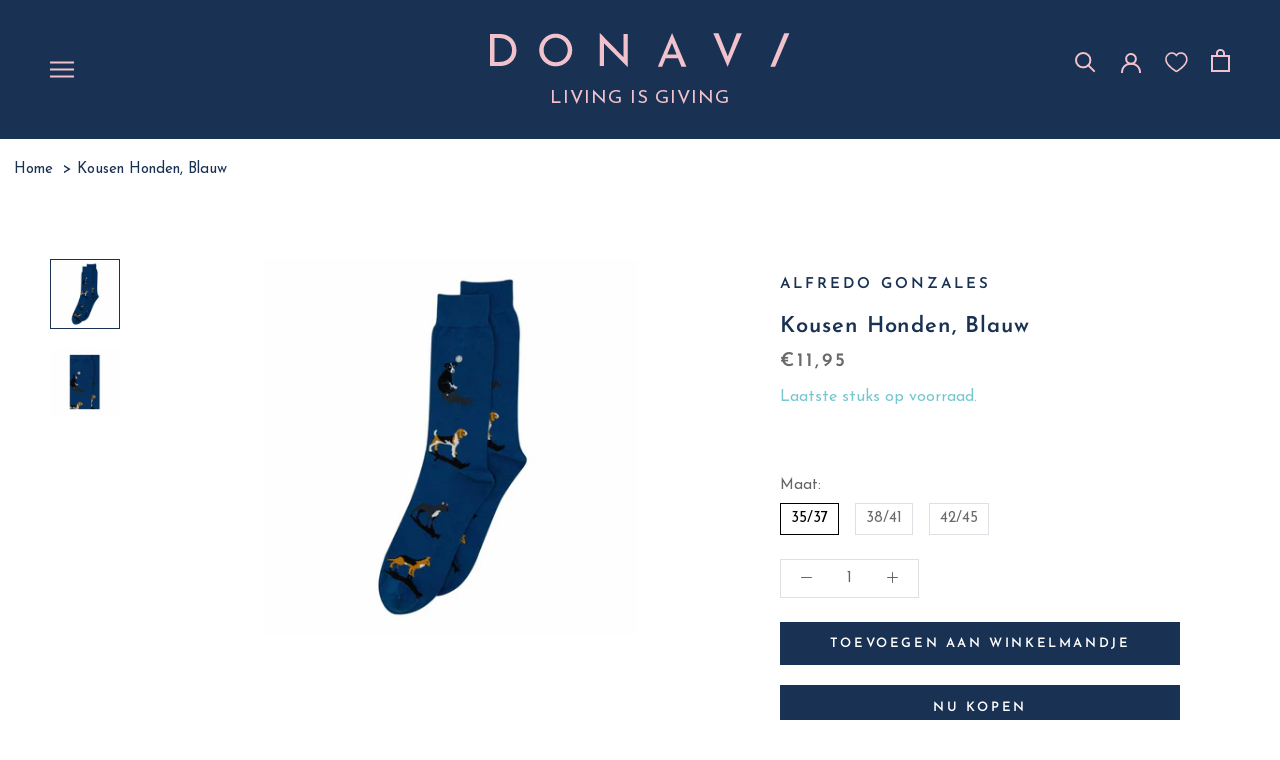

--- FILE ---
content_type: text/html; charset=utf-8
request_url: https://donavi.be/products/alfredo-gonzales-kousen-honden-blauw
body_size: 68556
content:
<!doctype html>

<html class="no-js" lang="nl">
  <head>
    <script type="text/javascript">const observer = new MutationObserver(e => { e.forEach(({ addedNodes: e }) => { e.forEach(e => { 1 === e.nodeType && "SCRIPT" === e.tagName && (e.innerHTML?.includes("asyncLoad") && (e.innerHTML = e.innerHTML.replace("if(window.attachEvent)", "document.addEventListener('asyncLazyLoad',function(event){asyncLoad();});if(window.attachEvent)").replaceAll(", asyncLoad", ", function(){}")), e.innerHTML?.includes("PreviewBarInjector") && (e.innerHTML = e.innerHTML.replace("DOMContentLoaded", "asyncLazyLoad")), (e.className == 'analytics') && (e.type = 'text/lazyload'),(e.src?.includes("assets/storefront/features")||e.src?.includes("assets/shopify_pay")||e.src?.includes("connect.facebook.net"))&&(e.setAttribute("data-src", e.src), e.removeAttribute("src")))})})});observer.observe(document.documentElement,{childList:!0,subtree:!0})</script>  

<script>
  var headSB = document.head;
  var timeSB = 100;
  
   var addElementSB = function(element) {
       headSB.appendChild(element);
       element.addnew = "1";
   }

   var arrSB = [];
    var includeArrSB = [
      "https://www.googletagmanager.com/gtag/js",
      "gtm.js",
      ".css",
      "static.klaviyo.com",
      // ".cloudfront.net",
      "https://cdn.nfcube.com/",
      "https://gdprcdn.b-cdn.net/"
    ]

   var uLTS = new MutationObserver((e) => {
       e.forEach(({
           addedNodes: e
       }) => {
           e.forEach((e) => {
               if(1 !== e.nodeType || e.addnew == "1") return;

               if(["SCRIPT"]?.includes(e.tagName) && e.src?.includes("d31wum4217462x.cloudfront.net")) {
                 return;
               }
               if ( ["SCRIPT"]?.includes(e.tagName) && !e.src?.includes("theme")) {
                   let checkSBInclude = includeArrSB.filter(item => e.src?.includes(item)).length
                   if (arrSB?.includes(e.src) || checkSBInclude) {
                       let tmpSB = e;
                       e.remove()
                       arrSB = arrSB.filter(item => item !== e.src)
                       setTimeout(addElementSB, timeSB, tmpSB);
                   }
               }

             if (["LINK"]?.includes(e.tagName) && (e.type == "font/woff2" || e.rel=="stylesheet") ) {
                   let checkSBInclude = includeArrSB.filter(item => e.src?.includes(item)).length
                   if (arrSB?.includes(e.src) || checkSBInclude) {
                       let tmpSB = e;
                       e.remove()
                       arrSB = arrSB.filter(item => item !== e.src)
                       setTimeout(addElementSB, timeSB, tmpSB);
                   }
               }
           });
       });
   });

   uLTS.observe(document.documentElement, {
       childList: !0,
       subtree: !0,
   });
</script>
    <script src="//donavi.be/cdn/shop/t/5/assets/bss-file-configdata.js?v=154076969143427004771692369896" type="text/javascript"></script> <script src="//donavi.be/cdn/shop/t/5/assets/bss-file-configdata-banner.js?v=151034973688681356691690996510" type="text/javascript"></script> <script src="//donavi.be/cdn/shop/t/5/assets/bss-file-configdata-popup.js?v=173992696638277510541690996511" type="text/javascript"></script><script>
                if (typeof BSS_PL == 'undefined') {
                    var BSS_PL = {};
                }
                var bssPlApiServer = "https://product-labels-pro.bsscommerce.com";
                BSS_PL.customerTags = 'null';
                BSS_PL.customerId = 'null';
                BSS_PL.configData = configDatas;
                BSS_PL.configDataBanner = configDataBanners ? configDataBanners : [];
                BSS_PL.configDataPopup = configDataPopups ? configDataPopups : [];
                BSS_PL.storeId = 36618;
                BSS_PL.currentPlan = "ten_usd";
                BSS_PL.storeIdCustomOld = "10678";
                BSS_PL.storeIdOldWIthPriority = "12200";
                BSS_PL.apiServerProduction = "https://product-labels-pro.bsscommerce.com";
                
                BSS_PL.integration = {"laiReview":{"status":0,"config":[]}}
                BSS_PL.settingsData = {}
                </script>
            <style>
.homepage-slideshow .slick-slide .bss_pl_img {
    visibility: hidden !important;
}
</style>
<script>
function bssFixSupportAppendHtmlLabel($, BSS_PL, parent, page, htmlLabel) {
    let appended = false;
    if (page == 'products') {
    if($(parent).hasClass('Product__SlideshowNavImage')){
        let parent2 = $(parent).closest('.Product__Gallery').find(".Product__SlideItem").first();
        if (parent2.length > 0) {
          parent2.prepend(htmlLabel);
          appended = true;
        }
    }
    if($(parent).hasClass('m-breadcrumbs')){
        let parent2 = $(parent).closest('.PageContainer').find(".Product__SlideItem").first();
        if (parent2.length > 0) {
          parent2.prepend(htmlLabel);
          appended = true;
        }
    }
    }
    return appended;
}
</script>
  
    <meta charset="utf-8"> 
    <meta http-equiv="X-UA-Compatible" content="IE=edge,chrome=1">
    <meta name="viewport" content="width=device-width, initial-scale=1.0, height=device-height, minimum-scale=1.0, maximum-scale=1.0">
    <meta name="theme-color" content="">
    
    
    <link rel="canonical" href="https://donavi.be/products/alfredo-gonzales-kousen-honden-blauw"><link rel="shortcut icon" href="//donavi.be/cdn/shop/files/305398822_852884658943158_3136859445032154409_n_96x.jpg?v=1738665561" type="image/png"><meta property="og:type" content="product">
  <meta property="og:title" content="Kousen Honden, Blauw"><meta property="og:image" content="http://donavi.be/cdn/shop/products/alfredo-gonzales-kousen-honden-blauw-39515501199611.jpg?v=1680668287">
    <meta property="og:image:secure_url" content="https://donavi.be/cdn/shop/products/alfredo-gonzales-kousen-honden-blauw-39515501199611.jpg?v=1680668287">
    <meta property="og:image:width" content="1200">
    <meta property="og:image:height" content="1200"><meta property="product:price:amount" content="11,95">
  <meta property="product:price:currency" content="EUR"><meta property="og:description" content="Gemaakt van duurzaam katoen van hoge kwaliteit (type 30/2). De 168 naalden constructie geeft de sokken meer detail in het design en maakt ze steviger. De tenen zijn afgewerkt met een naadloze finish voor ultiem comfort. De sokken worden voorgewassen om krimpen te voorkomen. Bekijk alle sokken en footies. Bekijk alle ko"><meta property="og:url" content="https://donavi.be/products/alfredo-gonzales-kousen-honden-blauw">
<meta property="og:site_name" content="D O N A V I"><meta name="twitter:card" content="summary"><meta name="twitter:title" content="Kousen Honden, Blauw">
  <meta name="twitter:description" content="
Gemaakt van duurzaam katoen van hoge kwaliteit (type 30/2).
De 168 naalden constructie geeft de sokken meer detail in het design en maakt ze steviger.
De tenen zijn afgewerkt met een naadloze finish voor ultiem comfort.
De sokken worden voorgewassen om krimpen te voorkomen.

Bekijk alle sokken en footies.
Bekijk alle kousen van Alfredo Gonzales.">
  <meta name="twitter:image" content="https://donavi.be/cdn/shop/products/alfredo-gonzales-kousen-honden-blauw-39515501199611_600x600_crop_center.jpg?v=1680668287">
<style>
  @font-face {
  font-family: "Josefin Sans";
  font-weight: 600;
  font-style: normal;
  font-display: fallback;
  src: url("//donavi.be/cdn/fonts/josefin_sans/josefinsans_n6.afe095792949c54ae236c64ec95a9caea4be35d6.woff2") format("woff2"),
       url("//donavi.be/cdn/fonts/josefin_sans/josefinsans_n6.0ea222c12f299e43fa61b9245ec23b623ebeb1e9.woff") format("woff");
}

  @font-face {
  font-family: "Josefin Sans";
  font-weight: 400;
  font-style: normal;
  font-display: fallback;
  src: url("//donavi.be/cdn/fonts/josefin_sans/josefinsans_n4.70f7efd699799949e6d9f99bc20843a2c86a2e0f.woff2") format("woff2"),
       url("//donavi.be/cdn/fonts/josefin_sans/josefinsans_n4.35d308a1bdf56e5556bc2ac79702c721e4e2e983.woff") format("woff");
}


  @font-face {
  font-family: "Josefin Sans";
  font-weight: 700;
  font-style: normal;
  font-display: fallback;
  src: url("//donavi.be/cdn/fonts/josefin_sans/josefinsans_n7.4edc746dce14b53e39df223fba72d5f37c3d525d.woff2") format("woff2"),
       url("//donavi.be/cdn/fonts/josefin_sans/josefinsans_n7.051568b12ab464ee8f0241094cdd7a1c80fbd08d.woff") format("woff");
}

  @font-face {
  font-family: "Josefin Sans";
  font-weight: 400;
  font-style: italic;
  font-display: fallback;
  src: url("//donavi.be/cdn/fonts/josefin_sans/josefinsans_i4.a2ba85bff59cf18a6ad90c24fe1808ddb8ce1343.woff2") format("woff2"),
       url("//donavi.be/cdn/fonts/josefin_sans/josefinsans_i4.2dba61e1d135ab449e8e134ba633cf0d31863cc4.woff") format("woff");
}

  @font-face {
  font-family: "Josefin Sans";
  font-weight: 700;
  font-style: italic;
  font-display: fallback;
  src: url("//donavi.be/cdn/fonts/josefin_sans/josefinsans_i7.733dd5c50cdd7b706d9ec731b4016d1edd55db5e.woff2") format("woff2"),
       url("//donavi.be/cdn/fonts/josefin_sans/josefinsans_i7.094ef86ca8f6eafea52b87b4f09feefb278e539d.woff") format("woff");
}


  :root {
    --heading-font-family : "Josefin Sans", sans-serif;
    --heading-font-weight : 600;
    --heading-font-style  : normal;

    --text-font-family : "Josefin Sans", sans-serif;
    --text-font-weight : 400;
    --text-font-style  : normal;

    --base-text-font-size   : 15px;
    --default-text-font-size: 14px;--background          : #ffffff;
    --background-rgb      : 255, 255, 255;
    --light-background    : #ffffff;
    --light-background-rgb: 255, 255, 255;
    --heading-color       : #193153;
    --text-color          : #193153;
    --text-color-rgb      : 25, 49, 83;
    --text-color-light    : #6a6a6a;
    --text-color-light-rgb: 106, 106, 106;
    --link-color          : #6a6a6a;
    --link-color-rgb      : 106, 106, 106;
    --border-color        : #dde0e5;
    --border-color-rgb    : 221, 224, 229;

    --button-background    : #193153;
    --button-background-rgb: 25, 49, 83;
    --button-text-color    : #ffffff;

    --header-background       : #ffffff;
    --header-heading-color    : #193153;
    --header-light-text-color : #6a6a6a;
    --header-border-color     : #dde0e5;

    --footer-background    : #ffffff;
    --footer-text-color    : #6a6a6a;
    --footer-heading-color : #193153;
    --footer-border-color  : #e9e9e9;

    --navigation-background      : #193153;
    --navigation-background-rgb  : 25, 49, 83;
    --navigation-text-color      : #ffffff;
    --navigation-text-color-light: rgba(255, 255, 255, 0.5);
    --navigation-border-color    : rgba(255, 255, 255, 0.25);

    --newsletter-popup-background     : #193153;
    --newsletter-popup-text-color     : #ffffff;
    --newsletter-popup-text-color-rgb : 255, 255, 255;

    --secondary-elements-background       : #1c1b1b;
    --secondary-elements-background-rgb   : 28, 27, 27;
    --secondary-elements-text-color       : #ffffff;
    --secondary-elements-text-color-light : rgba(255, 255, 255, 0.5);
    --secondary-elements-border-color     : rgba(255, 255, 255, 0.25);

    --product-sale-price-color    : #f94c43;
    --product-sale-price-color-rgb: 249, 76, 67;
    --product-star-rating: #f6a429;

    /* Shopify related variables */
    --payment-terms-background-color: #ffffff;

    /* Products */

    --horizontal-spacing-four-products-per-row: 20px;
        --horizontal-spacing-two-products-per-row : 20px;

    --vertical-spacing-four-products-per-row: 40px;
        --vertical-spacing-two-products-per-row : 50px;

    /* Animation */
    --drawer-transition-timing: cubic-bezier(0.645, 0.045, 0.355, 1);
    --header-base-height: 80px; /* We set a default for browsers that do not support CSS variables */

    /* Cursors */
    --cursor-zoom-in-svg    : url(//donavi.be/cdn/shop/t/5/assets/cursor-zoom-in.svg?v=144378947298061951561660915897);
    --cursor-zoom-in-2x-svg : url(//donavi.be/cdn/shop/t/5/assets/cursor-zoom-in-2x.svg?v=181649225729662400781660915897);
  }
</style>

<script>
  // IE11 does not have support for CSS variables, so we have to polyfill them
  if (!(((window || {}).CSS || {}).supports && window.CSS.supports('(--a: 0)'))) {
    const script = document.createElement('script');
    script.type = 'text/javascript';
    script.src = 'https://cdn.jsdelivr.net/npm/css-vars-ponyfill@2';
    script.onload = function() {
      cssVars({});
    };

    document.getElementsByTagName('head')[0].appendChild(script);
  }
</script>

    <script>window.performance && window.performance.mark && window.performance.mark('shopify.content_for_header.start');</script><meta id="shopify-digital-wallet" name="shopify-digital-wallet" content="/65261011195/digital_wallets/dialog">
<meta name="shopify-checkout-api-token" content="34a8ee0b36a98fd7bfeb35b778f73a28">
<link rel="alternate" type="application/json+oembed" href="https://donavi.be/products/alfredo-gonzales-kousen-honden-blauw.oembed">
<script async="async" src="/checkouts/internal/preloads.js?locale=nl-BE"></script>
<script id="apple-pay-shop-capabilities" type="application/json">{"shopId":65261011195,"countryCode":"BE","currencyCode":"EUR","merchantCapabilities":["supports3DS"],"merchantId":"gid:\/\/shopify\/Shop\/65261011195","merchantName":"D O N A V I","requiredBillingContactFields":["postalAddress","email"],"requiredShippingContactFields":["postalAddress","email"],"shippingType":"shipping","supportedNetworks":["visa","maestro","masterCard"],"total":{"type":"pending","label":"D O N A V I","amount":"1.00"},"shopifyPaymentsEnabled":true,"supportsSubscriptions":true}</script>
<script id="shopify-features" type="application/json">{"accessToken":"34a8ee0b36a98fd7bfeb35b778f73a28","betas":["rich-media-storefront-analytics"],"domain":"donavi.be","predictiveSearch":true,"shopId":65261011195,"locale":"nl"}</script>
<script>var Shopify = Shopify || {};
Shopify.shop = "donavi-shop.myshopify.com";
Shopify.locale = "nl";
Shopify.currency = {"active":"EUR","rate":"1.0"};
Shopify.country = "BE";
Shopify.theme = {"name":"Donavi - LIVE","id":134689292539,"schema_name":"Prestige","schema_version":"5.7.0","theme_store_id":855,"role":"main"};
Shopify.theme.handle = "null";
Shopify.theme.style = {"id":null,"handle":null};
Shopify.cdnHost = "donavi.be/cdn";
Shopify.routes = Shopify.routes || {};
Shopify.routes.root = "/";</script>
<script type="module">!function(o){(o.Shopify=o.Shopify||{}).modules=!0}(window);</script>
<script>!function(o){function n(){var o=[];function n(){o.push(Array.prototype.slice.apply(arguments))}return n.q=o,n}var t=o.Shopify=o.Shopify||{};t.loadFeatures=n(),t.autoloadFeatures=n()}(window);</script>
<script id="shop-js-analytics" type="application/json">{"pageType":"product"}</script>
<script defer="defer" async type="module" src="//donavi.be/cdn/shopifycloud/shop-js/modules/v2/client.init-shop-cart-sync_temwk-5i.nl.esm.js"></script>
<script defer="defer" async type="module" src="//donavi.be/cdn/shopifycloud/shop-js/modules/v2/chunk.common_CCZ-xm-Q.esm.js"></script>
<script type="module">
  await import("//donavi.be/cdn/shopifycloud/shop-js/modules/v2/client.init-shop-cart-sync_temwk-5i.nl.esm.js");
await import("//donavi.be/cdn/shopifycloud/shop-js/modules/v2/chunk.common_CCZ-xm-Q.esm.js");

  window.Shopify.SignInWithShop?.initShopCartSync?.({"fedCMEnabled":true,"windoidEnabled":true});

</script>
<script>(function() {
  var isLoaded = false;
  function asyncLoad() {
    if (isLoaded) return;
    isLoaded = true;
    var urls = ["https:\/\/gdprcdn.b-cdn.net\/js\/gdpr_cookie_consent.min.js?shop=donavi-shop.myshopify.com","https:\/\/static.klaviyo.com\/onsite\/js\/klaviyo.js?company_id=XqdZ7m\u0026shop=donavi-shop.myshopify.com","https:\/\/static.klaviyo.com\/onsite\/js\/klaviyo.js?company_id=XqdZ7m\u0026shop=donavi-shop.myshopify.com","https:\/\/storage.nfcube.com\/instafeed-d5fbf4d8ebaea5904cb4c9a514312297.js?shop=donavi-shop.myshopify.com"];
    for (var i = 0; i < urls.length; i++) {
      var s = document.createElement('script');
      s.type = 'text/javascript';
      s.async = true;
      s.src = urls[i];
      var x = document.getElementsByTagName('script')[0];
      x.parentNode.insertBefore(s, x);
    }
  };
  if(window.attachEvent) {
    window.attachEvent('onload', asyncLoad);
  } else {
    window.addEventListener('load', asyncLoad, false);
  }
})();</script>
<script id="__st">var __st={"a":65261011195,"offset":3600,"reqid":"77adb6ae-a6ef-4e82-a566-bff6fa56be5e-1768997988","pageurl":"donavi.be\/products\/alfredo-gonzales-kousen-honden-blauw","u":"e48e3a286b8a","p":"product","rtyp":"product","rid":8051821478139};</script>
<script>window.ShopifyPaypalV4VisibilityTracking = true;</script>
<script id="captcha-bootstrap">!function(){'use strict';const t='contact',e='account',n='new_comment',o=[[t,t],['blogs',n],['comments',n],[t,'customer']],c=[[e,'customer_login'],[e,'guest_login'],[e,'recover_customer_password'],[e,'create_customer']],r=t=>t.map((([t,e])=>`form[action*='/${t}']:not([data-nocaptcha='true']) input[name='form_type'][value='${e}']`)).join(','),a=t=>()=>t?[...document.querySelectorAll(t)].map((t=>t.form)):[];function s(){const t=[...o],e=r(t);return a(e)}const i='password',u='form_key',d=['recaptcha-v3-token','g-recaptcha-response','h-captcha-response',i],f=()=>{try{return window.sessionStorage}catch{return}},m='__shopify_v',_=t=>t.elements[u];function p(t,e,n=!1){try{const o=window.sessionStorage,c=JSON.parse(o.getItem(e)),{data:r}=function(t){const{data:e,action:n}=t;return t[m]||n?{data:e,action:n}:{data:t,action:n}}(c);for(const[e,n]of Object.entries(r))t.elements[e]&&(t.elements[e].value=n);n&&o.removeItem(e)}catch(o){console.error('form repopulation failed',{error:o})}}const l='form_type',E='cptcha';function T(t){t.dataset[E]=!0}const w=window,h=w.document,L='Shopify',v='ce_forms',y='captcha';let A=!1;((t,e)=>{const n=(g='f06e6c50-85a8-45c8-87d0-21a2b65856fe',I='https://cdn.shopify.com/shopifycloud/storefront-forms-hcaptcha/ce_storefront_forms_captcha_hcaptcha.v1.5.2.iife.js',D={infoText:'Beschermd door hCaptcha',privacyText:'Privacy',termsText:'Voorwaarden'},(t,e,n)=>{const o=w[L][v],c=o.bindForm;if(c)return c(t,g,e,D).then(n);var r;o.q.push([[t,g,e,D],n]),r=I,A||(h.body.append(Object.assign(h.createElement('script'),{id:'captcha-provider',async:!0,src:r})),A=!0)});var g,I,D;w[L]=w[L]||{},w[L][v]=w[L][v]||{},w[L][v].q=[],w[L][y]=w[L][y]||{},w[L][y].protect=function(t,e){n(t,void 0,e),T(t)},Object.freeze(w[L][y]),function(t,e,n,w,h,L){const[v,y,A,g]=function(t,e,n){const i=e?o:[],u=t?c:[],d=[...i,...u],f=r(d),m=r(i),_=r(d.filter((([t,e])=>n.includes(e))));return[a(f),a(m),a(_),s()]}(w,h,L),I=t=>{const e=t.target;return e instanceof HTMLFormElement?e:e&&e.form},D=t=>v().includes(t);t.addEventListener('submit',(t=>{const e=I(t);if(!e)return;const n=D(e)&&!e.dataset.hcaptchaBound&&!e.dataset.recaptchaBound,o=_(e),c=g().includes(e)&&(!o||!o.value);(n||c)&&t.preventDefault(),c&&!n&&(function(t){try{if(!f())return;!function(t){const e=f();if(!e)return;const n=_(t);if(!n)return;const o=n.value;o&&e.removeItem(o)}(t);const e=Array.from(Array(32),(()=>Math.random().toString(36)[2])).join('');!function(t,e){_(t)||t.append(Object.assign(document.createElement('input'),{type:'hidden',name:u})),t.elements[u].value=e}(t,e),function(t,e){const n=f();if(!n)return;const o=[...t.querySelectorAll(`input[type='${i}']`)].map((({name:t})=>t)),c=[...d,...o],r={};for(const[a,s]of new FormData(t).entries())c.includes(a)||(r[a]=s);n.setItem(e,JSON.stringify({[m]:1,action:t.action,data:r}))}(t,e)}catch(e){console.error('failed to persist form',e)}}(e),e.submit())}));const S=(t,e)=>{t&&!t.dataset[E]&&(n(t,e.some((e=>e===t))),T(t))};for(const o of['focusin','change'])t.addEventListener(o,(t=>{const e=I(t);D(e)&&S(e,y())}));const B=e.get('form_key'),M=e.get(l),P=B&&M;t.addEventListener('DOMContentLoaded',(()=>{const t=y();if(P)for(const e of t)e.elements[l].value===M&&p(e,B);[...new Set([...A(),...v().filter((t=>'true'===t.dataset.shopifyCaptcha))])].forEach((e=>S(e,t)))}))}(h,new URLSearchParams(w.location.search),n,t,e,['guest_login'])})(!0,!0)}();</script>
<script integrity="sha256-4kQ18oKyAcykRKYeNunJcIwy7WH5gtpwJnB7kiuLZ1E=" data-source-attribution="shopify.loadfeatures" defer="defer" src="//donavi.be/cdn/shopifycloud/storefront/assets/storefront/load_feature-a0a9edcb.js" crossorigin="anonymous"></script>
<script data-source-attribution="shopify.dynamic_checkout.dynamic.init">var Shopify=Shopify||{};Shopify.PaymentButton=Shopify.PaymentButton||{isStorefrontPortableWallets:!0,init:function(){window.Shopify.PaymentButton.init=function(){};var t=document.createElement("script");t.src="https://donavi.be/cdn/shopifycloud/portable-wallets/latest/portable-wallets.nl.js",t.type="module",document.head.appendChild(t)}};
</script>
<script data-source-attribution="shopify.dynamic_checkout.buyer_consent">
  function portableWalletsHideBuyerConsent(e){var t=document.getElementById("shopify-buyer-consent"),n=document.getElementById("shopify-subscription-policy-button");t&&n&&(t.classList.add("hidden"),t.setAttribute("aria-hidden","true"),n.removeEventListener("click",e))}function portableWalletsShowBuyerConsent(e){var t=document.getElementById("shopify-buyer-consent"),n=document.getElementById("shopify-subscription-policy-button");t&&n&&(t.classList.remove("hidden"),t.removeAttribute("aria-hidden"),n.addEventListener("click",e))}window.Shopify?.PaymentButton&&(window.Shopify.PaymentButton.hideBuyerConsent=portableWalletsHideBuyerConsent,window.Shopify.PaymentButton.showBuyerConsent=portableWalletsShowBuyerConsent);
</script>
<script>
  function portableWalletsCleanup(e){e&&e.src&&console.error("Failed to load portable wallets script "+e.src);var t=document.querySelectorAll("shopify-accelerated-checkout .shopify-payment-button__skeleton, shopify-accelerated-checkout-cart .wallet-cart-button__skeleton"),e=document.getElementById("shopify-buyer-consent");for(let e=0;e<t.length;e++)t[e].remove();e&&e.remove()}function portableWalletsNotLoadedAsModule(e){e instanceof ErrorEvent&&"string"==typeof e.message&&e.message.includes("import.meta")&&"string"==typeof e.filename&&e.filename.includes("portable-wallets")&&(window.removeEventListener("error",portableWalletsNotLoadedAsModule),window.Shopify.PaymentButton.failedToLoad=e,"loading"===document.readyState?document.addEventListener("DOMContentLoaded",window.Shopify.PaymentButton.init):window.Shopify.PaymentButton.init())}window.addEventListener("error",portableWalletsNotLoadedAsModule);
</script>

<script type="module" src="https://donavi.be/cdn/shopifycloud/portable-wallets/latest/portable-wallets.nl.js" onError="portableWalletsCleanup(this)" crossorigin="anonymous"></script>
<script nomodule>
  document.addEventListener("DOMContentLoaded", portableWalletsCleanup);
</script>

<link id="shopify-accelerated-checkout-styles" rel="stylesheet" media="screen" href="https://donavi.be/cdn/shopifycloud/portable-wallets/latest/accelerated-checkout-backwards-compat.css" crossorigin="anonymous">
<style id="shopify-accelerated-checkout-cart">
        #shopify-buyer-consent {
  margin-top: 1em;
  display: inline-block;
  width: 100%;
}

#shopify-buyer-consent.hidden {
  display: none;
}

#shopify-subscription-policy-button {
  background: none;
  border: none;
  padding: 0;
  text-decoration: underline;
  font-size: inherit;
  cursor: pointer;
}

#shopify-subscription-policy-button::before {
  box-shadow: none;
}

      </style>

<script>window.performance && window.performance.mark && window.performance.mark('shopify.content_for_header.end');</script>

    <link rel="stylesheet" href="//donavi.be/cdn/shop/t/5/assets/theme.css?v=1158171355729213851746477745">
    <link href="//donavi.be/cdn/shop/t/5/assets/style.min.css?v=39113567837288109071683790370" rel="stylesheet" type="text/css" media="all" />

    <script>// This allows to expose several variables to the global scope, to be used in scripts
      window.theme = {
        pageType: "product",
        moneyFormat: "€{{amount_with_comma_separator}}",
        moneyWithCurrencyFormat: "€{{amount_with_comma_separator}} EUR",
        currencyCodeEnabled: false,
        productImageSize: "natural",
        searchMode: "product",
        showPageTransition: false,
        showElementStaggering: false,
        showImageZooming: true
      };

      window.routes = {
        rootUrl: "\/",
        rootUrlWithoutSlash: '',
        cartUrl: "\/cart",
        cartAddUrl: "\/cart\/add",
        cartChangeUrl: "\/cart\/change",
        searchUrl: "\/search",
        productRecommendationsUrl: "\/recommendations\/products"
      };

      window.languages = {
        cartAddNote: "Bestelnotitie toevoegen (voeg hier uw btw nummer toe indien u een factuur wenst)",
        cartEditNote: "Bestelnotitie aanpassen",
        productImageLoadingError: "Deze afbeelding kon niet worden geladen. Probeer de pagina opnieuw te laden.",
        productFormAddToCart: "Toevoegen aan winkelmandje",
        productFormUnavailable: "Niet beschikbaar",
        productFormSoldOut: "Uitverkocht",
        shippingEstimatorOneResult: "1 optie beschikbaar:",
        shippingEstimatorMoreResults: "{{count}} opties beschikbaar:",
        shippingEstimatorNoResults: "Er konden geen verzendingen worden gevonden."
      };

      window.lazySizesConfig = {
        loadHidden: false,
        hFac: 0.5,
        expFactor: 2,
        ricTimeout: 150,
        lazyClass: 'Image--lazyLoad',
        loadingClass: 'Image--lazyLoading',
        loadedClass: 'Image--lazyLoaded'
      };

      document.documentElement.className = document.documentElement.className.replace('no-js', 'js');
      document.documentElement.style.setProperty('--window-height', window.innerHeight + 'px');

      // We do a quick detection of some features (we could use Modernizr but for so little...)
      (function() {
        document.documentElement.className += ((window.CSS && window.CSS.supports('(position: sticky) or (position: -webkit-sticky)')) ? ' supports-sticky' : ' no-supports-sticky');
        document.documentElement.className += (window.matchMedia('(-moz-touch-enabled: 1), (hover: none)')).matches ? ' no-supports-hover' : ' supports-hover';
      }());

      
    </script>
<style>
  .scm-reviews-rate.click_star{
        margin-top: 12px;
  }
</style>
    <script src="//donavi.be/cdn/shop/t/5/assets/lazysizes.min.js?v=174358363404432586981660915897" async></script><script src="//donavi.be/cdn/shop/t/5/assets/libs.min.js?v=26178543184394469741660915897" defer></script>
    <script src="//donavi.be/cdn/shop/t/5/assets/theme.js?v=181620695377497803851681895706" defer></script>
    <script src="//donavi.be/cdn/shop/t/5/assets/custom.js?v=183944157590872491501660915897" defer></script>

    <script>
      (function () {
        window.onpageshow = function() {
          if (window.theme.showPageTransition) {
            var pageTransition = document.querySelector('.PageTransition');

            if (pageTransition) {
              pageTransition.style.visibility = 'visible';
              pageTransition.style.opacity = '0';
            }
          }

          // When the page is loaded from the cache, we have to reload the cart content
          document.documentElement.dispatchEvent(new CustomEvent('cart:refresh', {
            bubbles: true
          }));
        };
      })();
    </script>

    
  <script type="application/ld+json">
  {
    "@context": "http://schema.org",
    "@type": "Product",
    "offers": [{
          "@type": "Offer",
          "name": "35\/37",
          "availability":"https://schema.org/InStock",
          "price": 11.95,
          "priceCurrency": "EUR",
          "priceValidUntil": "2026-01-31","url": "/products/alfredo-gonzales-kousen-honden-blauw?variant=44354017460475"
        },
{
          "@type": "Offer",
          "name": "38\/41",
          "availability":"https://schema.org/OutOfStock",
          "price": 11.95,
          "priceCurrency": "EUR",
          "priceValidUntil": "2026-01-31","url": "/products/alfredo-gonzales-kousen-honden-blauw?variant=44354149155067"
        },
{
          "@type": "Offer",
          "name": "42\/45",
          "availability":"https://schema.org/OutOfStock",
          "price": 11.95,
          "priceCurrency": "EUR",
          "priceValidUntil": "2026-01-31","url": "/products/alfredo-gonzales-kousen-honden-blauw?variant=44354149187835"
        }
],
      "gtin13": "8719497419746",
      "productId": "8719497419746",
    "brand": {
      "name": "Alfredo Gonzales"
    },
    "name": "Kousen Honden, Blauw",
    "description": "\nGemaakt van duurzaam katoen van hoge kwaliteit (type 30\/2).\nDe 168 naalden constructie geeft de sokken meer detail in het design en maakt ze steviger.\nDe tenen zijn afgewerkt met een naadloze finish voor ultiem comfort.\nDe sokken worden voorgewassen om krimpen te voorkomen.\n\nBekijk alle sokken en footies.\nBekijk alle kousen van Alfredo Gonzales.",
    "category": "",
    "url": "/products/alfredo-gonzales-kousen-honden-blauw",
    "sku": "",
    "image": {
      "@type": "ImageObject",
      "url": "https://donavi.be/cdn/shop/products/alfredo-gonzales-kousen-honden-blauw-39515501199611_1024x.jpg?v=1680668287",
      "image": "https://donavi.be/cdn/shop/products/alfredo-gonzales-kousen-honden-blauw-39515501199611_1024x.jpg?v=1680668287",
      "name": "Alfredo Gonzales Kousen Honden, Blauw",
      "width": "1024",
      "height": "1024"
    }
  }
  </script>



  <script type="application/ld+json">
  {
    "@context": "http://schema.org",
    "@type": "BreadcrumbList",
  "itemListElement": [{
      "@type": "ListItem",
      "position": 1,
      "name": "Translation missing: nl.general.breadcrumb.home",
      "item": "https://donavi.be"
    },{
          "@type": "ListItem",
          "position": 2,
          "name": "Kousen Honden, Blauw",
          "item": "https://donavi.be/products/alfredo-gonzales-kousen-honden-blauw"
        }]
  }
  </script>

<script>
  window.ENABLE_BON_CUSTOM_LOYALTY_SCRIPT = true

  window.BON_CUSTOM_REDEEM_ICONS = [
    '//donavi.be/cdn/shop/t/5/assets/5_eur_discount.png?v=183686851735885099521716619187',
    '//donavi.be/cdn/shop/t/5/assets/free_shipping.png?v=74458373650182869941716619174',
    '//donavi.be/cdn/shop/t/5/assets/15_eur_discount.png?v=183361042484831258891716619298',
    '//donavi.be/cdn/shop/t/5/assets/free_product.png?v=183397614044647722001716619179',
    '//donavi.be/cdn/shop/t/5/assets/30_eur_discount.png?v=164006173225219892581716619198',
    '//donavi.be/cdn/shop/t/5/assets/50_eur_discount.png?v=33413899573698233831716619192',
  ]
</script>
    <style>
      .m-breadcrumbs__link.a-link {
          display: inline !important;
      }
    </style>
                        <!-- BEGIN app block: shopify://apps/consentmo-gdpr/blocks/gdpr_cookie_consent/4fbe573f-a377-4fea-9801-3ee0858cae41 -->


<!-- END app block --><!-- BEGIN app block: shopify://apps/easy-stock-product-labels/blocks/app-embed/0b1c7177-65ad-4047-9355-a2b553e8f9cb --><!-- BEGIN EasyStock App Embed -->



<script
  type="application/json"
  data-nmes-product-id="8051821478139"
  data-nmes-variant-id="44354017460475"
  data-nmes-product-handle="alfredo-gonzales-kousen-honden-blauw"
>
  {
    "id": 44354017460475,
    "title": "35\/37",
    "price": "€11,95",
    "quantity": 2,
    "productHandle": "alfredo-gonzales-kousen-honden-blauw",
    "inventory_policy": false,
    "inventory_management": true
  }
</script>


<script type="text/javascript">
  window._NMES_SETTINGS_METAFIELD_NEW = null;
  window._NMES_SETTINGS_METAFIELD_OLD = "[base64]";
  try {
    window._NMES_PREDICTIVE_PRODUCT = JSON.parse(`<!-- BEGIN app snippet: product-json -->{"id":8051821478139,"collections": [404551926011,403667190011,399874818299,407723180283],"description":"\u003cul\u003e \u003cli\u003eGemaakt van duurzaam katoen van","handle":"alfredo-gonzales-kousen-honden-blauw","images":["\/\/donavi.be\/cdn\/shop\/products\/alfredo-gonzales-kousen-honden-blauw-39515501199611.jpg?v=1680668287","\/\/donavi.be\/cdn\/shop\/products\/alfredo-gonzales-kousen-honden-blauw-39515501232379.jpg?v=1680668285"],"inventory_management":true,"inventory_policy":false,"price":"€11,95","quantity":2,"title":"Kousen Honden, Blauw","variants_count":3,"variants": [{"id":44354017460475,"default":true,"inventory_management":true,"inventory_policy":false,"price":"€11,95","quantity":2,"title":"35\/37"},{"id":44354149155067,"default":false,"inventory_management":true,"inventory_policy":false,"price":"€11,95","quantity":0,"title":"38\/41"},{"id":44354149187835,"default":false,"inventory_management":true,"inventory_policy":false,"price":"€11,95","quantity":0,"title":"42\/45"}]}<!-- END app snippet -->`.replace(/<!--(.*?)-->/gm, ""));
  } catch (error) {
    console.log("[NMES] Failed to parse predictive cache JSON:", error);
  }
</script>


<script
  type="text/javascript"
  data-nmes-script="app-embed"
  src="https://cdn.shopify.com/extensions/019bdb81-8382-76ef-8c11-d9352d59adba/easy-stock-product-labels-21/assets/easystock-storefront.min.js"
  async
></script>

<!-- END EasyStock App Embed -->


<!-- END app block --><!-- BEGIN app block: shopify://apps/sc-easy-redirects/blocks/app/be3f8dbd-5d43-46b4-ba43-2d65046054c2 -->
    <!-- common for all pages -->
    
    
        
            <script src="https://cdn.shopify.com/extensions/264f3360-3201-4ab7-9087-2c63466c86a3/sc-easy-redirects-5/assets/esc-redirect-app.js" async></script>
        
    




<!-- END app block --><!-- BEGIN app block: shopify://apps/lai-product-reviews/blocks/appBlockEmbed/cad3c6c6-329e-4416-ba74-b79359b5b6e1 -->
<script>
    function getUrlParameterExt(sParam) {
        let sPageURL = window.location.search.substring(1);
        let sURLVariables= sPageURL.split('&');
        let sParameterName;
        let i;
        for (i = 0; i < sURLVariables.length; i++) {
            sParameterName = sURLVariables[i].split('=');

            if (sParameterName[0] === sParam) {
                return sParameterName[1] === undefined ? true : decodeURIComponent(reFixParamUrlFromMailExt(sParameterName[1]));
            }
        }
    };
    function reFixParamUrlFromMailExt(value) {
        return value ? value.replace(/\+/g, ' ') : value;
    };
    var scmCustomDataExt= {};
    if(getUrlParameterExt('lai-test') == '1'){
        scmCustomDataExt= {
            'cdn' : 'https://reviews-importer.test',
            'minJs' : false
        }
        var laiScriptTagGlobal =  {
            "url" : "https://reviews-importer.test/js/frontend/version-14/reviews-scripttag.js?version=4"
        };
    }
</script>
<!-- BEGIN app snippet: lang --><script>
    var scmCustomData = (typeof scmCustomData == "undefined" || scmCustomData == null) ? null : scmCustomData;
    var scmLanguage = (typeof scmLanguage == "undefined" || scmLanguage == null) ? `
  {
    "box_reviews": {
      "title_info": "Klanten-reviews",
      "average_info": "uit 5",
      "before_number": "Gebaseerd op",
      "after_number": " recensies",
      "all_reviews": "Alle beoordelingen",
        "highlight_tab": "Recensies voor andere producten",
      "reviews_tab": "Recensies"
    },
    "box_write": {
      "title_write": "Schrijf een recensie",
      "before_star": "Uw beoordeling",
      "input_name": "Uw naam",
      "input_email": "Jouw email",
      "input_text_area": "Vul hier uw feedback in",
      "input_photo": "Voeg foto toe",
      "button_write": "Review versturen",
      "write_cancel": "Annuleren",
      "message_error_character": "Vervang het teken &#39;&lt;,&gt;&#39; door het overeenkomstige teken",
      "message_error_file_upload": "Upload een bestand dat kleiner is dan 4 MB.",
      "message_error_video_upload": "Upload een videobestand dat kleiner is dan 50 MB",
      "message_error_type_media_upload": "Ondersteunt dit bestand niet.",
      "message_success": "Bedankt!",
      "message_fail": "Tevergeefs verzonden!",
       "purchase_to_leave_reviews": "Doe een aankoop via dit e-mailadres om beoordelingen voor ons achter te laten.",
      "log_in_to_leave_reviews": "Log in op een account om beoordelingen voor ons achter te laten.",
      "purchase_to_a_specific_product": "Doe een aankoop voor dit product via dit e-mailadres om beoordelingen achter te laten."
    },
    "reviews_list": {
      "view_product": "Zie artikel",
      "read_more": "Lees verder",
      "helpful": "Translation missing: nl.smart_aliexpress_review.reviews_list.helpful",
      "reply": "antwoordde",
      "button_load_more": "Meer laden",
      "purchased": "Gekocht"
    },
    "sort_box" : {
        "reviews": "Sorteer recensies",
        "content": "Sorteer op inhoud",
        "pictures": "Sorteer op foto",
        "date": "Sorteren op datum",
        "rating": "Sorteer op tarief"
    },
    "empty_page" : {
        "title": "Klanten-reviews",
        "des": "Dit product heeft geen beoordeling. Wees de eerste die het beoordeelt"
    },
    "thank_you" : {
        "title": "Uw beoordeling is verzonden!",
        "des": "Dit bericht sluit automatisch na 8 seconden."
    },
    "discount": {
      "title": "Gebruik de volgende kortingscode voor {{discount_value}} korting op je volgende aankoop",
      "des": "We sturen het ook per e-mail",
      "action": "Doorgaan",
      "badge": "Krijg korting {{discount_value}} korting",
      "coupon_waiting_message": "Bedankt voor het beoordelen van ons product. De kortingscode wordt naar uw e-mail verzonden zodra de beoordeling is goedgekeurd.",
      "photo": "Upload fotobeoordelingen om direct {{discount_value}} korting te krijgen!"
    },
    "qa": {
        "qaAnswerField": "Uw antwoord",
        "qaQuestionField": "Jouw vraag",
        "qaTitle": "Vragen",
        "qaFormTitle": "Een vraag stellen",
        "qaQuestionTitle": "Vraag:",
        "qaAnswerTitle": "Antwoord:",
        "qaStoreOwnerBadge": "Winkeleigenaar",
        "qaPastBuyerBadge": "Vorige klant",
        "qaSuccessMessage": "Bedankt!",
        "qaFailMessage": "Niet succesvol verzonden!",
        "qaAskQuestionBtn": "Een vraag stellen",
        "qaSubmitQuestionBtn": "Vraag indienen",
        "qaSubmitAnswerBtn": "Antwoord geven",
        "qaReplyBtn": "Antwoord",
        "qaLoadMoreAnswerBtn": "Bekijk meer antwoorden"
    }
  }` : scmLanguage;
</script><!-- END app snippet -->
<!-- BEGIN app snippet: appBlockEmbedVersion14 --><meta id="scm-reviews-shopSetting" data-shop='{"hasCssCustom":false,"starColor":"#193153","starStyle":"star","textPrimary":"#193153","textSecondary":"#a3a3a3","font":"Josefin Sans","width":"1140px","reviewBg":"#ffffff","sort":"date","jsonLd":true,"itemPerLoad":5,"showVote":false,"voteColor":"#193153","header_headerQuickLayout":"default-3","header_showStatistic":true,"header_avgRatingShape":"square","header_avgRatingColor":"#193153","header_starArrange":"vertical","header_writeReviewBtnShape":"square","header_writeReviewBtnColor":"#193153","header_writeReviewBtnTextColor":"#ffffff","header_submitBtnShape":"square","header_submitBtnColor":"#193153","header_submitBtnTextColor":"#ffffff","header_reviewForm":false,"header_reviewFormat":"toggle","body_customerName":"full","body_customerAvatarShape":"round","body_customerAvatarDisplay":"text","body_verifyBadge":true,"body_verifyBadgeColor":"#193153","body_showFlag":true,"body_flag":"retangle","body_layout":"grid","body_bodyQuickLayout":"default-2","body_reviewPhoto":true,"body_date":true,"body_dateFormat":"MM-dd-yyyy","body_contentAlign":"left","body_bgReview":"#ffffff","lazyLoad":false,"isLimitContent":false,"limitContentCharacters":500,"highlightTabEnabled":false,"paginationType":"load-more","show_2_widget":true,"custom":false,"twoColumnsOnMobile":true,"starRating_color":"#193153","starRating_SingularReview":"{{n}} review","starRating_PluralReview":"{{n}} reviews","starRating_EmptyReview":"No review","starRating_showText":false,"starRating_hideIfNoReviews":true,"showHiddenStar":"1","popSetting":{"state":false,"source":[],"clickType":"product","clickValue":"","rating":5,"photo":false,"content":false,"initialDelay":10,"delayBetween":10,"displayTime":5,"maxPopups":5,"repeatAfter":10,"pages":[],"position":"bottom-left","format":"horizontal","backgroundType":"solid","backgroundValue":"#5b69c3","starColor":"#fc9d01","showDate":true,"textFont":"Nunito Sans","textColor":"#ffffff","hideMobile":false},"popEnabled":false,"homepage_type":"default-4","homepage_layout":"grid","homepage_slider":true,"homepage_desktopItems":3,"homepage_smallDesktopItems":3,"homepage_tabletItems":2,"homepage_mobileItems":1,"homepage_autoSlider":false,"homepage_delaySlider":2000,"showSubmitImage":true,"checkSortReview":true,"canUseReviewPerLoad":true,"videosPerReview":true,"videoEnabled":true,"shopPlan":{"grid":true,"testimonial":true,"gallery":true,"cardCarousel":true,"highlight":true,"pop":true},"discountEnabled":false,"discountValue":"15%","loginRequireEnabled":true,"orderRequireEnabled":true,"orderProductRequireEnabled":true,"version":201,"minJs":true,"versionLiquid":"14","hostServer":"https:\/\/store.laireviews.com","hostLoadMore":"https:\/\/store.laireviews.com","host":"https:\/\/d1bu6z2uxfnay3.cloudfront.net","versionUpdate":"20240506185103","last_updated":false,"maxUploadFileSize":2,"showWatermark":false,"widgets":{"grid":{"layout":"default-2","source":"homePage"},"cardCarousel":{"layout":"default-2","source":"homePage","delay":2000,"auto_run":false},"testimonial":{"source":"homePage","delay":2000,"auto_run":false},"gallery":{"source":"happyPage"}},"groups":{"homePage":{"default":true,"includePhoto":false,"includeContent":false,"enabled":true},"happyPage":{"default":true,"includePhoto":true,"includeContent":false,"enabled":true},"highlightProductPage":{"default":true,"includePhoto":false,"includeContent":true,"enabled":true}},"customForms":[]}' data-qa-setting='{"qaEnabled":false,"qaIsOnlyShopCanAnswer":true,"qaStoreOwnerName":"Birgit","qaAnswersPerLoad":3,"qaQuestionsPerLoad":3,"qaAnswerCardBgColor":"#f6f6f6","qaPastBuyerBadgeColor":"#333333","qaStoreOwnerBadgeColor":"#8","qaAnswerCardLeftBorderColor":"#e5e5e5","qaAnswerCardLeftBorderWidth":"5px"}'>
<script>
    var dataShop=[];
    
        dataShop[`languages`]= `{"nl":{"locale":"nl","value":{"smartify_reviews_app_text":{"sort_box":{"date":"Sorteer op datum","content":"Sorteer op inhoud","reviews":"Sorteer reviews","pictures":"Sorteer op foto","rating":"Sorteer op sterren"},"box_write":{"input_name":"Jouw naam","before_star":"Jouw beoordeling","input_email":"Jouw email","input_photo":"Voeg een foto toe","title_write":"Schrijf een review","button_write":"Review opslaan","message_fail":"Oeps, er liep iets fout.","write_cancel":"Annuleren","input_text_area":"Schrijf hier wat je van het product vindt","message_success":"Superhard bedankt!","message_error_character":"Vervang het teken '\u003c,\u003e' door het overeenkomstige teken","message_error_file_upload":"Upload een bestand dat kleiner is dan 4 MB.","message_error_video_upload":"Upload een videobestand dat kleiner is dan 50 MB.","message_error_type_media_upload":"Dit bestand wordt niet ondersteund.","purchase_to_leave_reviews":"Doe een aankoop en deel jouw mening.","log_in_to_leave_reviews":"Log in op jouw account om een review te kunnen schrijven.","purchase_to_a_specific_product":"Koop dit product en geef het een beoordeling."},"thank_you":{"des":"Dankjewel voor jouw review!","title":"Jouw beoordeling is verzonden."},"empty_page":{"des":"Dit product heeft nog geen beoordeling. Wees de eerste die een review schrijft!","title":"Klanten-reviews"},"box_reviews":{"title_info":"Klanten-reviews","all_reviews":"Alle reviews","after_number":"reviews","average_info":"op 5","before_number":"Gebaseerd op","highlight_tab":"Reviews voor andere producten.","reviews_tab":"Reviews."},"reviews_list":{"reply":"antwoordde","read_more":"Lees meer...","view_product":"Bekijk het product.","button_load_more":"Meer reviews laden.","purchased":"Kocht"},"discount":{"action":"Doorgaan","badge":"Krijg korting {{discount_value}} korting","des":"We sturen het ook per e-mail","photo":"Upload fotobeoordelingen om direct {{discount_value}} korting te krijgen!","title":"Gebruik de volgende kortingscode voor {{discount_value}} korting op je volgende aankoop","coupon_waiting_message":"Bedankt voor het beoordelen van ons product. De kortingscode wordt naar uw e-mail verzonden zodra de beoordeling is goedgekeurd."},"qa":{"qaAnswerField":"Uw antwoord","qaQuestionField":"Jouw vraag","qaTitle":"Vragen","qaFormTitle":"Een vraag stellen","qaQuestionTitle":"Vraag:","qaAnswerTitle":"Antwoord:","qaStoreOwnerBadge":"Winkeleigenaar","qaPastBuyerBadge":"Vorige klant","qaSuccessMessage":"Bedankt!","qaFailMessage":"Niet succesvol verzonden!","qaAskQuestionBtn":"Een vraag stellen","qaSubmitQuestionBtn":"Vraag indienen","qaSubmitAnswerBtn":"Antwoord geven","qaReplyBtn":"Antwoord","qaLoadMoreAnswerBtn":"Bekijk meer antwoorden"}}},"active":true}}`;
    
        dataShop[`qaSetting`]= `{"qaEnabled":false,"qaIsOnlyShopCanAnswer":true,"qaStoreOwnerName":"Birgit","qaAnswersPerLoad":3,"qaQuestionsPerLoad":3,"qaAnswerCardBgColor":"#f6f6f6","qaPastBuyerBadgeColor":"#333333","qaStoreOwnerBadgeColor":"#8","qaAnswerCardLeftBorderColor":"#e5e5e5","qaAnswerCardLeftBorderWidth":"5px"}`;
    
        dataShop[`reviews_highlightProductPage`]= `"[base64]"`;
    
        dataShop[`reviews_homePage`]= `"[base64]"`;
    
        dataShop[`shop_info_setting`]= `{"hasCssCustom":false,"starColor":"#193153","starStyle":"star","textPrimary":"#193153","textSecondary":"#a3a3a3","font":"Josefin Sans","width":"1140px","reviewBg":"#ffffff","sort":"date","jsonLd":true,"itemPerLoad":5,"showVote":false,"voteColor":"#193153","header_headerQuickLayout":"default-3","header_showStatistic":true,"header_avgRatingShape":"square","header_avgRatingColor":"#193153","header_starArrange":"vertical","header_writeReviewBtnShape":"square","header_writeReviewBtnColor":"#193153","header_writeReviewBtnTextColor":"#ffffff","header_submitBtnShape":"square","header_submitBtnColor":"#193153","header_submitBtnTextColor":"#ffffff","header_reviewForm":false,"header_reviewFormat":"toggle","body_customerName":"full","body_customerAvatarShape":"round","body_customerAvatarDisplay":"text","body_verifyBadge":true,"body_verifyBadgeColor":"#193153","body_showFlag":true,"body_flag":"retangle","body_layout":"grid","body_bodyQuickLayout":"default-2","body_reviewPhoto":true,"body_date":true,"body_dateFormat":"MM-dd-yyyy","body_contentAlign":"left","body_bgReview":"#ffffff","lazyLoad":false,"isLimitContent":false,"limitContentCharacters":500,"highlightTabEnabled":false,"paginationType":"load-more","show_2_widget":true,"custom":false,"twoColumnsOnMobile":true,"starRating_color":"#193153","starRating_SingularReview":"{{n}} review","starRating_PluralReview":"{{n}} reviews","starRating_EmptyReview":"No review","starRating_showText":false,"starRating_hideIfNoReviews":true,"showHiddenStar":"1","popSetting":{"state":false,"source":[],"clickType":"product","clickValue":"","rating":5,"photo":false,"content":false,"initialDelay":10,"delayBetween":10,"displayTime":5,"maxPopups":5,"repeatAfter":10,"pages":[],"position":"bottom-left","format":"horizontal","backgroundType":"solid","backgroundValue":"#5b69c3","starColor":"#fc9d01","showDate":true,"textFont":"Nunito Sans","textColor":"#ffffff","hideMobile":false},"popEnabled":false,"homepage_type":"default-4","homepage_layout":"grid","homepage_slider":true,"homepage_desktopItems":3,"homepage_smallDesktopItems":3,"homepage_tabletItems":2,"homepage_mobileItems":1,"homepage_autoSlider":false,"homepage_delaySlider":2000,"showSubmitImage":true,"checkSortReview":true,"canUseReviewPerLoad":true,"videosPerReview":true,"videoEnabled":true,"shopPlan":{"grid":true,"testimonial":true,"gallery":true,"cardCarousel":true,"highlight":true,"pop":true},"discountEnabled":false,"discountValue":"15%","loginRequireEnabled":true,"orderRequireEnabled":true,"orderProductRequireEnabled":true,"version":201,"minJs":true,"versionLiquid":"14","hostServer":"https:\/\/store.laireviews.com","hostLoadMore":"https:\/\/store.laireviews.com","host":"https:\/\/d1bu6z2uxfnay3.cloudfront.net","versionUpdate":"20240506185103","last_updated":false,"maxUploadFileSize":2,"showWatermark":false,"widgets":{"grid":{"layout":"default-2","source":"homePage"},"cardCarousel":{"layout":"default-2","source":"homePage","delay":2000,"auto_run":false},"testimonial":{"source":"homePage","delay":2000,"auto_run":false},"gallery":{"source":"happyPage"}},"groups":{"homePage":{"default":true,"includePhoto":false,"includeContent":false,"enabled":true},"happyPage":{"default":true,"includePhoto":true,"includeContent":false,"enabled":true},"highlightProductPage":{"default":true,"includePhoto":false,"includeContent":true,"enabled":true}},"customForms":[]}`;
    
    dataShop['customer']={
        "email" : "",
        "name"  : "",
        "order" : ""
    };
    dataShop['orders']= {};
    
    
    var scmCustomData = (typeof scmCustomData == "undefined" || scmCustomData == null) ? {} : scmCustomData;
    var dataShopFromLiquidLAI = (typeof dataShopFromLiquidLAI == "undefined" || dataShopFromLiquidLAI == null) ? {} : dataShopFromLiquidLAI;
    dataShopFromLiquidLAI= {
        "infoShop" : `{"hasCssCustom":false,"starColor":"#193153","starStyle":"star","textPrimary":"#193153","textSecondary":"#a3a3a3","font":"Josefin Sans","width":"1140px","reviewBg":"#ffffff","sort":"date","jsonLd":true,"itemPerLoad":5,"showVote":false,"voteColor":"#193153","header_headerQuickLayout":"default-3","header_showStatistic":true,"header_avgRatingShape":"square","header_avgRatingColor":"#193153","header_starArrange":"vertical","header_writeReviewBtnShape":"square","header_writeReviewBtnColor":"#193153","header_writeReviewBtnTextColor":"#ffffff","header_submitBtnShape":"square","header_submitBtnColor":"#193153","header_submitBtnTextColor":"#ffffff","header_reviewForm":false,"header_reviewFormat":"toggle","body_customerName":"full","body_customerAvatarShape":"round","body_customerAvatarDisplay":"text","body_verifyBadge":true,"body_verifyBadgeColor":"#193153","body_showFlag":true,"body_flag":"retangle","body_layout":"grid","body_bodyQuickLayout":"default-2","body_reviewPhoto":true,"body_date":true,"body_dateFormat":"MM-dd-yyyy","body_contentAlign":"left","body_bgReview":"#ffffff","lazyLoad":false,"isLimitContent":false,"limitContentCharacters":500,"highlightTabEnabled":false,"paginationType":"load-more","show_2_widget":true,"custom":false,"twoColumnsOnMobile":true,"starRating_color":"#193153","starRating_SingularReview":"{{n}} review","starRating_PluralReview":"{{n}} reviews","starRating_EmptyReview":"No review","starRating_showText":false,"starRating_hideIfNoReviews":true,"showHiddenStar":"1","popSetting":{"state":false,"source":[],"clickType":"product","clickValue":"","rating":5,"photo":false,"content":false,"initialDelay":10,"delayBetween":10,"displayTime":5,"maxPopups":5,"repeatAfter":10,"pages":[],"position":"bottom-left","format":"horizontal","backgroundType":"solid","backgroundValue":"#5b69c3","starColor":"#fc9d01","showDate":true,"textFont":"Nunito Sans","textColor":"#ffffff","hideMobile":false},"popEnabled":false,"homepage_type":"default-4","homepage_layout":"grid","homepage_slider":true,"homepage_desktopItems":3,"homepage_smallDesktopItems":3,"homepage_tabletItems":2,"homepage_mobileItems":1,"homepage_autoSlider":false,"homepage_delaySlider":2000,"showSubmitImage":true,"checkSortReview":true,"canUseReviewPerLoad":true,"videosPerReview":true,"videoEnabled":true,"shopPlan":{"grid":true,"testimonial":true,"gallery":true,"cardCarousel":true,"highlight":true,"pop":true},"discountEnabled":false,"discountValue":"15%","loginRequireEnabled":true,"orderRequireEnabled":true,"orderProductRequireEnabled":true,"version":201,"minJs":true,"versionLiquid":"14","hostServer":"https:\/\/store.laireviews.com","hostLoadMore":"https:\/\/store.laireviews.com","host":"https:\/\/d1bu6z2uxfnay3.cloudfront.net","versionUpdate":"20240506185103","last_updated":false,"maxUploadFileSize":2,"showWatermark":false,"widgets":{"grid":{"layout":"default-2","source":"homePage"},"cardCarousel":{"layout":"default-2","source":"homePage","delay":2000,"auto_run":false},"testimonial":{"source":"homePage","delay":2000,"auto_run":false},"gallery":{"source":"happyPage"}},"groups":{"homePage":{"default":true,"includePhoto":false,"includeContent":false,"enabled":true},"happyPage":{"default":true,"includePhoto":true,"includeContent":false,"enabled":true},"highlightProductPage":{"default":true,"includePhoto":false,"includeContent":true,"enabled":true}},"customForms":[]}`,
        "shopDomain" : `donavi.be`,
        'templateCurrent' : 'product',
        "shopName" : `donavi-shop`,
        "templatePage" : 'product',
        "productMainId" : '8051821478139',
        "productMainInfo" : {},
        "tabReviews": '[base64]',
        "scmCustomData" : JSON.stringify(scmCustomData),
        "scmAccount" : {
            "email" : "",
            "name"  : "",
            "order" : ""
        },
        'current_language' : {
            'shop_locale' : {
                'locale' : "en"
            }
        },
        'dataShop' : dataShop
    }
    dataShopFromLiquidLAI['languages']= {"nl":{"locale":"nl","value":{"smartify_reviews_app_text":{"sort_box":{"date":"Sorteer op datum","content":"Sorteer op inhoud","reviews":"Sorteer reviews","pictures":"Sorteer op foto","rating":"Sorteer op sterren"},"box_write":{"input_name":"Jouw naam","before_star":"Jouw beoordeling","input_email":"Jouw email","input_photo":"Voeg een foto toe","title_write":"Schrijf een review","button_write":"Review opslaan","message_fail":"Oeps, er liep iets fout.","write_cancel":"Annuleren","input_text_area":"Schrijf hier wat je van het product vindt","message_success":"Superhard bedankt!","message_error_character":"Vervang het teken '\u003c,\u003e' door het overeenkomstige teken","message_error_file_upload":"Upload een bestand dat kleiner is dan 4 MB.","message_error_video_upload":"Upload een videobestand dat kleiner is dan 50 MB.","message_error_type_media_upload":"Dit bestand wordt niet ondersteund.","purchase_to_leave_reviews":"Doe een aankoop en deel jouw mening.","log_in_to_leave_reviews":"Log in op jouw account om een review te kunnen schrijven.","purchase_to_a_specific_product":"Koop dit product en geef het een beoordeling."},"thank_you":{"des":"Dankjewel voor jouw review!","title":"Jouw beoordeling is verzonden."},"empty_page":{"des":"Dit product heeft nog geen beoordeling. Wees de eerste die een review schrijft!","title":"Klanten-reviews"},"box_reviews":{"title_info":"Klanten-reviews","all_reviews":"Alle reviews","after_number":"reviews","average_info":"op 5","before_number":"Gebaseerd op","highlight_tab":"Reviews voor andere producten.","reviews_tab":"Reviews."},"reviews_list":{"reply":"antwoordde","read_more":"Lees meer...","view_product":"Bekijk het product.","button_load_more":"Meer reviews laden.","purchased":"Kocht"},"discount":{"action":"Doorgaan","badge":"Krijg korting {{discount_value}} korting","des":"We sturen het ook per e-mail","photo":"Upload fotobeoordelingen om direct {{discount_value}} korting te krijgen!","title":"Gebruik de volgende kortingscode voor {{discount_value}} korting op je volgende aankoop","coupon_waiting_message":"Bedankt voor het beoordelen van ons product. De kortingscode wordt naar uw e-mail verzonden zodra de beoordeling is goedgekeurd."},"qa":{"qaAnswerField":"Uw antwoord","qaQuestionField":"Jouw vraag","qaTitle":"Vragen","qaFormTitle":"Een vraag stellen","qaQuestionTitle":"Vraag:","qaAnswerTitle":"Antwoord:","qaStoreOwnerBadge":"Winkeleigenaar","qaPastBuyerBadge":"Vorige klant","qaSuccessMessage":"Bedankt!","qaFailMessage":"Niet succesvol verzonden!","qaAskQuestionBtn":"Een vraag stellen","qaSubmitQuestionBtn":"Vraag indienen","qaSubmitAnswerBtn":"Antwoord geven","qaReplyBtn":"Antwoord","qaLoadMoreAnswerBtn":"Bekijk meer antwoorden"}}},"active":true}};
    dataShopFromLiquidLAI['current_language']= {"shop_locale":{"locale":"nl","enabled":true,"primary":true,"published":true}};
    dataShopFromLiquidLAI.productMainInfo['product']= {"id":8051821478139,"title":"Kousen Honden, Blauw","handle":"alfredo-gonzales-kousen-honden-blauw","description":"\u003cul\u003e\n\u003cli\u003eGemaakt van duurzaam katoen van hoge kwaliteit (type 30\/2).\u003c\/li\u003e\n\u003cli\u003eDe 168 naalden constructie geeft de sokken meer detail in het design en maakt ze steviger.\u003c\/li\u003e\n\u003cli\u003eDe tenen zijn afgewerkt met een naadloze finish voor ultiem comfort.\u003c\/li\u003e\n\u003cli\u003eDe sokken worden voorgewassen om krimpen te voorkomen.\u003c\/li\u003e\n\u003c\/ul\u003e\n\u003cp\u003e\u003cspan style=\"color: rgb(25, 49, 83);\"\u003e\u003ca href=\"https:\/\/donavi.be\/collections\/sokken-footies\" title=\"Collectie sokken en footies\" style=\"color: rgb(25, 49, 83);\"\u003eBekijk alle sokken en footies.\u003c\/a\u003e\u003c\/span\u003e\u003c\/p\u003e\n\u003cp\u003e\u003cspan style=\"color: rgb(25, 49, 83);\"\u003e\u003ca href=\"https:\/\/donavi.be\/collections\/alfredo-gonzales\" title=\"Merkpagina Alfredo Gonzales\" style=\"color: rgb(25, 49, 83);\"\u003eBekijk alle kousen van Alfredo Gonzales.\u003c\/a\u003e\u003c\/span\u003e\u003c\/p\u003e","published_at":"2023-02-06T02:06:40+01:00","created_at":"2023-02-06T02:06:42+01:00","vendor":"Alfredo Gonzales","type":"","tags":["alfredogonzales","fashion","lifestyle","sokkenenonderbroeken"],"price":1195,"price_min":1195,"price_max":1195,"available":true,"price_varies":false,"compare_at_price":null,"compare_at_price_min":0,"compare_at_price_max":0,"compare_at_price_varies":false,"variants":[{"id":44354017460475,"title":"35\/37","option1":"35\/37","option2":null,"option3":null,"sku":"","requires_shipping":true,"taxable":true,"featured_image":null,"available":true,"name":"Kousen Honden, Blauw - 35\/37","public_title":"35\/37","options":["35\/37"],"price":1195,"weight":0,"compare_at_price":null,"inventory_management":"shopify","barcode":"8719497419746","requires_selling_plan":false,"selling_plan_allocations":[]},{"id":44354149155067,"title":"38\/41","option1":"38\/41","option2":null,"option3":null,"sku":"","requires_shipping":true,"taxable":true,"featured_image":null,"available":false,"name":"Kousen Honden, Blauw - 38\/41","public_title":"38\/41","options":["38\/41"],"price":1195,"weight":0,"compare_at_price":null,"inventory_management":"shopify","barcode":"8719497419753","requires_selling_plan":false,"selling_plan_allocations":[]},{"id":44354149187835,"title":"42\/45","option1":"42\/45","option2":null,"option3":null,"sku":"","requires_shipping":true,"taxable":true,"featured_image":null,"available":false,"name":"Kousen Honden, Blauw - 42\/45","public_title":"42\/45","options":["42\/45"],"price":1195,"weight":0,"compare_at_price":null,"inventory_management":"shopify","barcode":"8719497419760","requires_selling_plan":false,"selling_plan_allocations":[]}],"images":["\/\/donavi.be\/cdn\/shop\/products\/alfredo-gonzales-kousen-honden-blauw-39515501199611.jpg?v=1680668287","\/\/donavi.be\/cdn\/shop\/products\/alfredo-gonzales-kousen-honden-blauw-39515501232379.jpg?v=1680668285"],"featured_image":"\/\/donavi.be\/cdn\/shop\/products\/alfredo-gonzales-kousen-honden-blauw-39515501199611.jpg?v=1680668287","options":["Maat"],"media":[{"alt":"Alfredo Gonzales Kousen Honden, Blauw","id":41631030509903,"position":1,"preview_image":{"aspect_ratio":1.0,"height":1200,"width":1200,"src":"\/\/donavi.be\/cdn\/shop\/products\/alfredo-gonzales-kousen-honden-blauw-39515501199611.jpg?v=1680668287"},"aspect_ratio":1.0,"height":1200,"media_type":"image","src":"\/\/donavi.be\/cdn\/shop\/products\/alfredo-gonzales-kousen-honden-blauw-39515501199611.jpg?v=1680668287","width":1200},{"alt":"Alfredo Gonzales Kousen Honden, Blauw","id":41631029494095,"position":2,"preview_image":{"aspect_ratio":1.0,"height":1200,"width":1200,"src":"\/\/donavi.be\/cdn\/shop\/products\/alfredo-gonzales-kousen-honden-blauw-39515501232379.jpg?v=1680668285"},"aspect_ratio":1.0,"height":1200,"media_type":"image","src":"\/\/donavi.be\/cdn\/shop\/products\/alfredo-gonzales-kousen-honden-blauw-39515501232379.jpg?v=1680668285","width":1200}],"requires_selling_plan":false,"selling_plan_groups":[],"content":"\u003cul\u003e\n\u003cli\u003eGemaakt van duurzaam katoen van hoge kwaliteit (type 30\/2).\u003c\/li\u003e\n\u003cli\u003eDe 168 naalden constructie geeft de sokken meer detail in het design en maakt ze steviger.\u003c\/li\u003e\n\u003cli\u003eDe tenen zijn afgewerkt met een naadloze finish voor ultiem comfort.\u003c\/li\u003e\n\u003cli\u003eDe sokken worden voorgewassen om krimpen te voorkomen.\u003c\/li\u003e\n\u003c\/ul\u003e\n\u003cp\u003e\u003cspan style=\"color: rgb(25, 49, 83);\"\u003e\u003ca href=\"https:\/\/donavi.be\/collections\/sokken-footies\" title=\"Collectie sokken en footies\" style=\"color: rgb(25, 49, 83);\"\u003eBekijk alle sokken en footies.\u003c\/a\u003e\u003c\/span\u003e\u003c\/p\u003e\n\u003cp\u003e\u003cspan style=\"color: rgb(25, 49, 83);\"\u003e\u003ca href=\"https:\/\/donavi.be\/collections\/alfredo-gonzales\" title=\"Merkpagina Alfredo Gonzales\" style=\"color: rgb(25, 49, 83);\"\u003eBekijk alle kousen van Alfredo Gonzales.\u003c\/a\u003e\u003c\/span\u003e\u003c\/p\u003e"};
    
    var laiScriptTagGlobal = (typeof laiScriptTagGlobal == "undefined" || laiScriptTagGlobal == null) ?
        {
                "url" : "https://d1bu6z2uxfnay3.cloudfront.net/js/frontend/version-14/reviews-scripttag.min.js?version=4"
        }
        : laiScriptTagGlobal;
</script>
<script>
  var blockReviewPop= (typeof blockReviewPop == "undefined" || blockReviewPop == null) ? `` : blockReviewPop;
</script>
<script>
  ( function(){
      function loadScript(url, callback){
        let script = document.createElement("script");
        script.type = "text/javascript";
        if (script.readyState){  // IE
          script.onreadystatechange = function(){
            if (script.readyState == "loaded" || script.readyState == "complete"){
              script.onreadystatechange = null;
              callback();
            }
          };
        } else {  // Others
          script.onreadystatechange = callback;
          script.onload = callback;
        }
        script.setAttribute("id", "lai-script-tag");
        script.setAttribute("defer", "defer");
        script.src = url;
        let x = document.getElementsByTagName('script')[0]; x.parentNode.insertBefore(script, x);
      };
      if(window.attachEvent) {
          window.attachEvent('onload', function(){
              let laiScriptTag= (typeof laiScriptTagGlobal == "undefined" || laiScriptTagGlobal == null) ? {
                  'url' : "https://d1bu6z2uxfnay3.cloudfront.net/js/frontend/version-14/reviews-scripttag.min.js?version=4"
              } : laiScriptTagGlobal;
              let checkScriptLoaded= document.getElementById("lai-script-tag");
              if(!checkScriptLoaded){
                  loadScript(laiScriptTag.url,function(){
                  });
              }
          });
      } else {
          window.addEventListener('load', function(){
              let laiScriptTag= (typeof laiScriptTagGlobal == "undefined" || laiScriptTagGlobal == null) ? {
                  'url' : "https://d1bu6z2uxfnay3.cloudfront.net/js/frontend/version-14/reviews-scripttag.min.js?version=4"
              } : laiScriptTagGlobal;
              let checkScriptLoaded= document.getElementById("lai-script-tag");
              if(!checkScriptLoaded){
                  loadScript(laiScriptTag.url,function(){
                  });
              }
          }, false);
      }
    })();
</script>


    
<!-- END app snippet -->

<!-- END app block --><!-- BEGIN app block: shopify://apps/searchpie-seo-speed/blocks/sb-snippets/29f6c508-9bb9-4e93-9f98-b637b62f3552 --><!-- BEGIN app snippet: sb-meta-tags --><!-- SearchPie meta tags -->

<title>Alfredo Gonzales | Kousen Honden, Blauw</title><meta name="description" content="Gemaakt van duurzaam katoen van hoge kwaliteit (type 30/2). De 168 naalden constructie geeft de sokken meer detail in het design en maakt ze steviger. De tenen zijn afgewerkt met een naadloze finish voor ultiem comfort. De sokken worden voorgewassen om krimpen te voorkomen. Bekijk alle sokken en footies. Bekijk alle ko">
<!-- END SearchPie meta tags X --><!-- END app snippet --><!-- BEGIN app snippet: amp -->     
















    

<!-- END app snippet --><!-- BEGIN app snippet: Secomapp-Instant-Page --><script>
    var timeout = 2000;
    (function (w, d, s) {
        function asyncLoad_isp() {
            setTimeout(function () {
                var head = document.head;
                var r = document.createElement('script');
                r.type = "module";
                r.integrity = "sha384-MWfCL6g1OTGsbSwfuMHc8+8J2u71/LA8dzlIN3ycajckxuZZmF+DNjdm7O6H3PSq";
                r.src = "//instant.page/5.1.1";
                r.defer = true;
                head.appendChild(r);
            }, timeout);
        };
        document.addEventListener('DOMContentLoaded', function (event) {
            asyncLoad_isp();
        });
    })(window, document, 'script');
</script>
<!-- END app snippet --><!-- BEGIN app snippet: Secomapp-Store --><!-- seo-booster-json-ld-store -->

<!-- seo-booster-website -->
<script type="application/ld+json">
  {
     "@context": "http://schema.org",
     "@type": "WebSite",
     
     "name" : "Donavi",
     
     
     "url": "https://donavi.be/",
     "potentialAction": {
       "@type": "SearchAction",
       "target": {
          "@type": "EntryPoint",
          "urlTemplate": "https://donavi.be/search?q={search_term_string}"
        },
       "query-input": "required name=search_term_string"
     }
  }
</script>
<!-- end-seo-booster-website -->

<!-- seo-booster-organization -->
<script type="application/ld+json">
  {
  	"@context": "http://schema.org",
  	"@type": "Organization",
      
      "name" : "Donavi",
      
  	"url": "https://donavi.be","logo": "https://sb.secomapp.com/images/artwork/sb_logo_86438.png","description": "Gemaakt van duurzaam katoen van hoge kwaliteit (type 30/2). De 168 naalden constructie geeft de sokken meer detail in het design en maakt ze steviger. De tenen zijn afgewerkt met een naadloze finish voor ultiem comfort. De sokken worden voorgewassen om krimpen te voorkomen. Bekijk alle sokken en footies. Bekijk alle ko",
      "address": {
        "@type": "PostalAddress",
        "streetAddress": "Poortstraat 6",
        "addressLocality": "Schelle",
        "addressCountry":  "BE",
        "addressRegion": "",
        "postalCode": "2627"
      }
  , "sameAs" : [
  
  "https://donavi.be/", 
      
  "https://www.instagram.com/donavi.shop/", 
      
  "https://www.facebook.com/donavi.conceptstore"
      
  ]}
</script>

<!-- End - seo-booster-json-ld-store -->
<!-- END app snippet --><!-- BEGIN app snippet: Secomapp-Breadcrumb --><!-- seo-booster-json-ld-Breadcrumb -->
<script type="application/ld+json">
    {
        "@context": "http://schema.org",
        "@type": "BreadcrumbList",
        "itemListElement": [{
            "@type": "ListItem",
            "position": "1",
            "item": {
                "@type": "Website",
                "@id": "https://donavi.be",
                "name": "D O N A V I"
            }
        }]

 }

</script>
<!-- END app snippet --><!-- BEGIN app snippet: Secomapp-Product --><!-- seo-booster-json-ld-product --><!-- apps:  -->
<!-- isValidGtinLength:   -->
<script type="application/ld+json" id="json-ld-sb-pd-id" id-sb="product" class="json-ld-sb-pd">
      {
          "@context": "http://schema.org/",
          "@type": "Product",
          "gtin13": "8719497419746",
          "productId": "8719497419746",
          "url": "https://donavi.be/products/alfredo-gonzales-kousen-honden-blauw",
          "name": "Kousen Honden, Blauw",
          "image": [
            
              
                "https://donavi.be/cdn/shop/products/alfredo-gonzales-kousen-honden-blauw-39515501199611.jpg?v=1680668287",
              
                "https://donavi.be/cdn/shop/products/alfredo-gonzales-kousen-honden-blauw-39515501232379.jpg?v=1680668285"
              
            
          ],
          
          "description" : "Gemaakt van duurzaam katoen van hoge kwaliteit (type 30/2).De 168 naalden constructie geeft de sokken meer detail in het design en maakt ze steviger.De tenen zijn afgewerkt met een naadloze finish voor ultiem comfort.De sokken worden voorgewassen om krimpen te voorkomen.Bekijk alle sokken en footies.Bekijk alle kousen van Alfredo Gonzales..",
          
          "brand": {
              "@type": "Brand",
              "name": "Alfredo Gonzales"
          },
          "weight": "0.0kg",
          "offers" : [
              {
                  "@type" : "Offer" ,
                  "gtin13": "8719497419746",
                  "priceCurrency" : "EUR" ,
                  "price" : "11.95" ,
                  "priceValidUntil": "2026-04-21",
                  "availability" : "http://schema.org/InStock" ,
                  "itemCondition": "http://schema.org/NewCondition",
                  "name": "35/37",
                  "url" : "https://donavi.be/products/alfredo-gonzales-kousen-honden-blauw?variant=44354017460475",
                  "seller" : {
                      "@type" : "Organization",
                      "name" : "D O N A V I"
                  },
                  "hasMerchantReturnPolicy": {
                    "@type": "MerchantReturnPolicy",
                    "applicableCountry": "BE",
                    "returnMethod": "ReturnInStore",
                    "returnFees": "FreeReturn",
                    "refundType": "FullRefund",
                    "returnPolicyCategory": "MerchantReturnFiniteReturnWindow",
                    "merchantReturnDays": 30,
                    "merchantReturnLink": "https://donavi.be/policies/refund-policy"
               },
               "shippingDetails": {
                    "@type": "OfferShippingDetails",
                    "shippingRate": {
                      "@type": "MonetaryAmount",
                      "value": 0,
                      "currency": "EUR"
                    },
                    "shippingDestination": {
                      "@type": "DefinedRegion",
                      "addressCountry": "BE"
                    },
                    "deliveryTime": {
                      "@type": "ShippingDeliveryTime",
                      "handlingTime": {
                      "@type": "QuantitativeValue",
                      "minValue": 0,
                      "maxValue": 2,
                      "unitCode": "DAY"
                      },
                      "transitTime": {
                        "@type": "QuantitativeValue",
                        "minValue": 2,
                        "maxValue": 12,
                        "unitCode": "DAY"
                      }
                  }
               }
              },
            {
                  "@type" : "Offer" ,
                  "gtin13": "8719497419753",
                  "priceCurrency" : "EUR" ,
                  "price" : "11.95" ,
                  "priceValidUntil": "2026-04-21",
                  "availability" : "http://schema.org/OutOfStock" ,
                  "itemCondition": "http://schema.org/NewCondition",
                  "name": "38/41",
                  "url" : "https://donavi.be/products/alfredo-gonzales-kousen-honden-blauw?variant=44354149155067",
                  "seller" : {
                      "@type" : "Organization",
                      "name" : "D O N A V I"
                  },
                  "hasMerchantReturnPolicy": {
                    "@type": "MerchantReturnPolicy",
                    "applicableCountry": "BE",
                    "returnMethod": "ReturnInStore",
                    "returnFees": "FreeReturn",
                    "refundType": "FullRefund",
                    "returnPolicyCategory": "MerchantReturnFiniteReturnWindow",
                    "merchantReturnDays": 30,
                    "merchantReturnLink": "https://donavi.be/policies/refund-policy"
               },
               "shippingDetails": {
                    "@type": "OfferShippingDetails",
                    "shippingRate": {
                      "@type": "MonetaryAmount",
                      "value": 0,
                      "currency": "EUR"
                    },
                    "shippingDestination": {
                      "@type": "DefinedRegion",
                      "addressCountry": "BE"
                    },
                    "deliveryTime": {
                      "@type": "ShippingDeliveryTime",
                      "handlingTime": {
                      "@type": "QuantitativeValue",
                      "minValue": 0,
                      "maxValue": 2,
                      "unitCode": "DAY"
                      },
                      "transitTime": {
                        "@type": "QuantitativeValue",
                        "minValue": 2,
                        "maxValue": 12,
                        "unitCode": "DAY"
                      }
                  }
               }
              },
            {
                  "@type" : "Offer" ,
                  "gtin13": "8719497419760",
                  "priceCurrency" : "EUR" ,
                  "price" : "11.95" ,
                  "priceValidUntil": "2026-04-21",
                  "availability" : "http://schema.org/OutOfStock" ,
                  "itemCondition": "http://schema.org/NewCondition",
                  "name": "42/45",
                  "url" : "https://donavi.be/products/alfredo-gonzales-kousen-honden-blauw?variant=44354149187835",
                  "seller" : {
                      "@type" : "Organization",
                      "name" : "D O N A V I"
                  },
                  "hasMerchantReturnPolicy": {
                    "@type": "MerchantReturnPolicy",
                    "applicableCountry": "BE",
                    "returnMethod": "ReturnInStore",
                    "returnFees": "FreeReturn",
                    "refundType": "FullRefund",
                    "returnPolicyCategory": "MerchantReturnFiniteReturnWindow",
                    "merchantReturnDays": 30,
                    "merchantReturnLink": "https://donavi.be/policies/refund-policy"
               },
               "shippingDetails": {
                    "@type": "OfferShippingDetails",
                    "shippingRate": {
                      "@type": "MonetaryAmount",
                      "value": 0,
                      "currency": "EUR"
                    },
                    "shippingDestination": {
                      "@type": "DefinedRegion",
                      "addressCountry": "BE"
                    },
                    "deliveryTime": {
                      "@type": "ShippingDeliveryTime",
                      "handlingTime": {
                      "@type": "QuantitativeValue",
                      "minValue": 0,
                      "maxValue": 2,
                      "unitCode": "DAY"
                      },
                      "transitTime": {
                        "@type": "QuantitativeValue",
                        "minValue": 2,
                        "maxValue": 12,
                        "unitCode": "DAY"
                      }
                  }
               }
              }
            
          ]
      }
  </script><!-- END app snippet -->


  <meta name="google-site-verification" content="qbYOhZlPjKxT_bovneUMEvTKWwELnM-tQgYoa9CkOds">


<!-- BEGIN app snippet: sb-detect-broken-link --><script></script><!-- END app snippet -->
<!-- BEGIN app snippet: internal-link --><script>
	 
	document.addEventListener("DOMContentLoaded", (event) => {
		const listClass = [
			'sp_internal_link'
		];

		let internalLinks = [];

		try{
			 
				internalLinks = []
			
		} catch(e) {
			console.log(e)
		}
		
		const replaceAnchorText = (className) => {
			const elements = document.querySelectorAll(`.${className}`);

			for (let i = 0; i < elements.length; i++) {
				let contentElement = elements[i].innerHTML;

				for (let internalLink of internalLinks) {
					const elementReplace = `<a href="${internalLink.link}">${internalLink.anchor_text_added}</a>`;
					contentElement = contentElement.replaceAll(
						internalLink.anchor_text_added,
						elementReplace
					);
				}

				elements[i].innerHTML = contentElement;
			}
		};

		listClass.forEach((className) => {
			replaceAnchorText(className);
		});
	});
	
</script><!-- END app snippet -->
<!-- BEGIN app snippet: social-tags --><!-- SearchPie Social Tags -->


<!-- END SearchPie Social Tags --><!-- END app snippet -->
<!-- BEGIN app snippet: sb-nx -->

<!-- END app snippet -->
<!-- END SearchPie snippets -->
<!-- END app block --><!-- BEGIN app block: shopify://apps/ta-labels-badges/blocks/bss-pl-config-data/91bfe765-b604-49a1-805e-3599fa600b24 --><script
    id='bss-pl-config-data'
>
	let TAE_StoreId = "36618";
	if (typeof BSS_PL == 'undefined' || TAE_StoreId !== "") {
  		var BSS_PL = {};
		BSS_PL.storeId = 36618;
		BSS_PL.currentPlan = "ten_usd";
		BSS_PL.apiServerProduction = "https://product-labels.tech-arms.io";
		BSS_PL.publicAccessToken = "2209192628be66035cd26900afd7ee31";
		BSS_PL.customerTags = "null";
		BSS_PL.customerId = "null";
		BSS_PL.storeIdCustomOld = 10678;
		BSS_PL.storeIdOldWIthPriority = 12200;
		BSS_PL.storeIdOptimizeAppendLabel = 59637
		BSS_PL.optimizeCodeIds = null; 
		BSS_PL.extendedFeatureIds = null;
		BSS_PL.integration = {"laiReview":{"status":0,"config":[]}};
		BSS_PL.settingsData  = {};
		BSS_PL.configProductMetafields = [];
		BSS_PL.configVariantMetafields = [];
		
		BSS_PL.configData = [].concat({"id":171287,"name":"Untitled label","priority":0,"enable_priority":0,"enable":1,"pages":"2,3,4,7","related_product_tag":null,"first_image_tags":null,"img_url":"1748968064310-974673102-LabelNieuw.png","public_img_url":"https://cdn.shopify.com/s/files/1/0652/6101/1195/files/1748968064310-974673102-LabelNieuw.png?v=1752960785","position":0,"apply":null,"product_type":2,"exclude_products":6,"collection_image_type":0,"product":"","variant":"","collection":"","exclude_product_ids":"","collection_image":"","inventory":0,"tags":"nieuw","excludeTags":"","vendors":"","from_price":null,"to_price":null,"domain_id":36618,"locations":"","enable_allowed_countries":0,"locales":"","enable_allowed_locales":0,"enable_visibility_date":0,"from_date":null,"to_date":null,"enable_discount_range":0,"discount_type":1,"discount_from":null,"discount_to":null,"label_text":"New%20arrival","label_text_color":"#ffffff","label_text_background_color":{"type":"hex","value":"#ff7f50"},"label_text_font_size":12,"label_text_no_image":1,"label_text_in_stock":"In Stock","label_text_out_stock":"Sold out","label_shadow":{"blur":0,"h_offset":0,"v_offset":0},"label_opacity":100,"topBottom_padding":4,"border_radius":"0px 0px 0px 0px","border_style":"none","border_size":"0","border_color":"#000000","label_shadow_color":"#808080","label_text_style":0,"label_text_font_family":null,"label_text_font_url":null,"customer_label_preview_image":"/static/adminhtml/images/sample-bg.webp","label_preview_image":"/static/adminhtml/images/sample-bg.webp","label_text_enable":0,"customer_tags":"","exclude_customer_tags":"","customer_type":"allcustomers","exclude_customers":"all_customer_tags","label_on_image":"2","label_type":1,"badge_type":0,"custom_selector":null,"margin_top":0,"margin_bottom":0,"mobile_height_label":-1,"mobile_width_label":30,"mobile_font_size_label":12,"emoji":null,"emoji_position":null,"transparent_background":null,"custom_page":null,"check_custom_page":false,"include_custom_page":null,"check_include_custom_page":false,"margin_left":0,"instock":null,"price_range_from":null,"price_range_to":null,"enable_price_range":0,"enable_product_publish":0,"customer_selected_product":null,"selected_product":null,"product_publish_from":null,"product_publish_to":null,"enable_countdown_timer":0,"option_format_countdown":0,"countdown_time":null,"option_end_countdown":null,"start_day_countdown":null,"countdown_type":1,"countdown_daily_from_time":null,"countdown_daily_to_time":null,"countdown_interval_start_time":null,"countdown_interval_length":null,"countdown_interval_break_length":null,"public_url_s3":"https://shopify-production-product-labels.s3.us-east-2.amazonaws.com/public/static/base/images/customer/36618/1748968064310-974673102-LabelNieuw.png","enable_visibility_period":0,"visibility_period":1,"createdAt":"2025-06-03T16:30:09.000Z","customer_ids":"","exclude_customer_ids":"","angle":0,"toolTipText":"","label_shape":"rectangle","label_shape_type":1,"mobile_fixed_percent_label":"percentage","desktop_width_label":70,"desktop_height_label":70,"desktop_fixed_percent_label":"fixed","mobile_position":0,"desktop_label_unlimited_top":0,"desktop_label_unlimited_left":0,"mobile_label_unlimited_top":0,"mobile_label_unlimited_left":0,"mobile_margin_top":0,"mobile_margin_left":0,"mobile_config_label_enable":0,"mobile_default_config":1,"mobile_margin_bottom":0,"enable_fixed_time":0,"fixed_time":null,"statusLabelHoverText":0,"labelHoverTextLink":{"url":"","is_open_in_newtab":true},"labelAltText":"","statusLabelAltText":0,"enable_badge_stock":0,"badge_stock_style":1,"badge_stock_config":null,"enable_multi_badge":0,"animation_type":0,"animation_duration":2,"animation_repeat_option":0,"animation_repeat":0,"desktop_show_badges":1,"mobile_show_badges":1,"desktop_show_labels":1,"mobile_show_labels":1,"label_text_unlimited_stock":"Unlimited Stock","img_plan_id":13,"label_badge_type":"image","deletedAt":null,"desktop_lock_aspect_ratio":true,"mobile_lock_aspect_ratio":true,"img_aspect_ratio":1,"preview_board_width":406,"preview_board_height":406,"set_size_on_mobile":true,"set_position_on_mobile":true,"set_margin_on_mobile":true,"from_stock":null,"to_stock":null,"condition_product_title":"{\"enabled\":false,\"type\":1,\"content\":\"\",\"enable\":false}","conditions_apply_type":"{\"discount\":1,\"price\":1,\"inventory\":1}","public_font_url":null,"font_size_ratio":0.5,"group_ids":"[]","metafields":"{\"valueProductMetafield\":[],\"valueVariantMetafield\":[],\"matching_type\":1,\"metafield_type\":1}","no_ratio_height":true,"updatedAt":"2025-09-21T11:38:56.000Z","multipleBadge":null,"translations":[],"label_id":171287,"label_text_id":171287,"bg_style":"solid"},{"id":171042,"name":"Untitled label","priority":0,"enable_priority":0,"enable":1,"pages":"2,3,4,7","related_product_tag":null,"first_image_tags":null,"img_url":"1748960049741-696471011-LabelPreOrder.png","public_img_url":"https://cdn.shopify.com/s/files/1/0652/6101/1195/files/1748960049741-696471011-LabelPreOrder.png?v=1748960066","position":0,"apply":null,"product_type":2,"exclude_products":6,"collection_image_type":0,"product":"","variant":"","collection":"","exclude_product_ids":"","collection_image":"","inventory":0,"tags":"preorder","excludeTags":"","vendors":"","from_price":null,"to_price":null,"domain_id":36618,"locations":"","enable_allowed_countries":0,"locales":"","enable_allowed_locales":0,"enable_visibility_date":0,"from_date":null,"to_date":null,"enable_discount_range":0,"discount_type":1,"discount_from":null,"discount_to":null,"label_text":"New%20arrival","label_text_color":"#ffffff","label_text_background_color":{"type":"hex","value":"#ff7f50"},"label_text_font_size":12,"label_text_no_image":1,"label_text_in_stock":"In Stock","label_text_out_stock":"Sold out","label_shadow":{"blur":0,"h_offset":0,"v_offset":0},"label_opacity":100,"topBottom_padding":4,"border_radius":"0px 0px 0px 0px","border_style":"none","border_size":"0","border_color":"#000000","label_shadow_color":"#808080","label_text_style":0,"label_text_font_family":null,"label_text_font_url":null,"customer_label_preview_image":"/static/adminhtml/images/sample-bg.webp","label_preview_image":"/static/adminhtml/images/sample-bg.webp","label_text_enable":0,"customer_tags":"","exclude_customer_tags":"","customer_type":"allcustomers","exclude_customers":"all_customer_tags","label_on_image":"1","label_type":1,"badge_type":0,"custom_selector":null,"margin_top":0,"margin_bottom":0,"mobile_height_label":-1,"mobile_width_label":30,"mobile_font_size_label":12,"emoji":null,"emoji_position":null,"transparent_background":null,"custom_page":null,"check_custom_page":false,"include_custom_page":null,"check_include_custom_page":false,"margin_left":0,"instock":null,"price_range_from":null,"price_range_to":null,"enable_price_range":0,"enable_product_publish":0,"customer_selected_product":null,"selected_product":null,"product_publish_from":null,"product_publish_to":null,"enable_countdown_timer":0,"option_format_countdown":0,"countdown_time":null,"option_end_countdown":null,"start_day_countdown":null,"countdown_type":1,"countdown_daily_from_time":null,"countdown_daily_to_time":null,"countdown_interval_start_time":null,"countdown_interval_length":null,"countdown_interval_break_length":null,"public_url_s3":"https://shopify-production-product-labels.s3.us-east-2.amazonaws.com/public/static/base/images/customer/36618/1748960049741-696471011-LabelPreOrder.png","enable_visibility_period":0,"visibility_period":1,"createdAt":"2025-06-02T10:02:49.000Z","customer_ids":"","exclude_customer_ids":"","angle":0,"toolTipText":"","label_shape":"rectangle","label_shape_type":1,"mobile_fixed_percent_label":"percentage","desktop_width_label":70,"desktop_height_label":70,"desktop_fixed_percent_label":"fixed","mobile_position":0,"desktop_label_unlimited_top":0,"desktop_label_unlimited_left":0,"mobile_label_unlimited_top":0,"mobile_label_unlimited_left":0,"mobile_margin_top":0,"mobile_margin_left":0,"mobile_config_label_enable":0,"mobile_default_config":1,"mobile_margin_bottom":0,"enable_fixed_time":0,"fixed_time":null,"statusLabelHoverText":0,"labelHoverTextLink":{"url":"","is_open_in_newtab":true},"labelAltText":"","statusLabelAltText":0,"enable_badge_stock":0,"badge_stock_style":1,"badge_stock_config":null,"enable_multi_badge":0,"animation_type":0,"animation_duration":2,"animation_repeat_option":0,"animation_repeat":0,"desktop_show_badges":1,"mobile_show_badges":1,"desktop_show_labels":1,"mobile_show_labels":1,"label_text_unlimited_stock":"Unlimited Stock","img_plan_id":13,"label_badge_type":"image","deletedAt":null,"desktop_lock_aspect_ratio":true,"mobile_lock_aspect_ratio":true,"img_aspect_ratio":1,"preview_board_width":406,"preview_board_height":406,"set_size_on_mobile":true,"set_position_on_mobile":true,"set_margin_on_mobile":true,"from_stock":null,"to_stock":null,"condition_product_title":"{\"enabled\":false,\"type\":1,\"content\":\"\"}","conditions_apply_type":"{\"discount\":1,\"price\":1,\"inventory\":1}","public_font_url":null,"font_size_ratio":0.5,"group_ids":"[]","metafields":"{\"valueProductMetafield\":[],\"valueVariantMetafield\":[],\"matching_type\":1,\"metafield_type\":1}","no_ratio_height":true,"updatedAt":"2025-09-21T11:41:13.000Z","multipleBadge":null,"translations":[],"label_id":171042,"label_text_id":171042,"bg_style":"solid"},{"id":123360,"name":"-70%","priority":0,"enable_priority":0,"enable":1,"pages":"2,3,4,7","related_product_tag":null,"first_image_tags":null,"img_url":"1719589234495-648225556-LabelSolden-70.png","public_img_url":"https://cdn.shopify.com/s/files/1/0652/6101/1195/files/1719589234495-648225556-LabelSolden-70_2803b3fd-8b4f-41dd-ac9e-eb67cafa4670.png?v=1719589926","position":0,"apply":0,"product_type":2,"exclude_products":6,"collection_image_type":0,"product":"","variant":"","collection":"","exclude_product_ids":"","collection_image":"","inventory":1,"tags":"sale70","excludeTags":"","vendors":"","from_price":null,"to_price":null,"domain_id":36618,"locations":"","enable_allowed_countries":0,"locales":"","enable_allowed_locales":0,"enable_visibility_date":0,"from_date":null,"to_date":null,"enable_discount_range":0,"discount_type":1,"discount_from":null,"discount_to":null,"label_text":"Hello%21","label_text_color":"#ffffff","label_text_background_color":{"type":"hex","value":"#ff7f50ff"},"label_text_font_size":12,"label_text_no_image":1,"label_text_in_stock":"In Stock","label_text_out_stock":"Sold out","label_shadow":{"blur":"0","h_offset":0,"v_offset":0},"label_opacity":100,"topBottom_padding":4,"border_radius":"0px 0px 0px 0px","border_style":"none","border_size":"0","border_color":"#000000","label_shadow_color":"#808080","label_text_style":0,"label_text_font_family":null,"label_text_font_url":null,"customer_label_preview_image":"/static/adminhtml/images/sample.jpg","label_preview_image":"/static/adminhtml/images/sample.jpg","label_text_enable":0,"customer_tags":"","exclude_customer_tags":"","customer_type":"allcustomers","exclude_customers":"all_customer_tags","label_on_image":"2","label_type":1,"badge_type":0,"custom_selector":null,"margin_top":0,"margin_bottom":0,"mobile_height_label":70,"mobile_width_label":70,"mobile_font_size_label":12,"emoji":null,"emoji_position":null,"transparent_background":null,"custom_page":null,"check_custom_page":false,"include_custom_page":null,"check_include_custom_page":false,"margin_left":0,"instock":null,"price_range_from":null,"price_range_to":null,"enable_price_range":0,"enable_product_publish":0,"customer_selected_product":null,"selected_product":null,"product_publish_from":null,"product_publish_to":null,"enable_countdown_timer":0,"option_format_countdown":0,"countdown_time":null,"option_end_countdown":null,"start_day_countdown":null,"countdown_type":1,"countdown_daily_from_time":null,"countdown_daily_to_time":null,"countdown_interval_start_time":null,"countdown_interval_length":null,"countdown_interval_break_length":null,"public_url_s3":"https://shopify-production-product-labels.s3.us-east-2.amazonaws.com/public/static/base/images/customer/36618/1719589234495-648225556-LabelSolden-70.png","enable_visibility_period":0,"visibility_period":1,"createdAt":"2024-06-28T15:39:30.000Z","customer_ids":"","exclude_customer_ids":"","angle":0,"toolTipText":"","label_shape":"rectangle","label_shape_type":1,"mobile_fixed_percent_label":"fixed","desktop_width_label":70,"desktop_height_label":70,"desktop_fixed_percent_label":"fixed","mobile_position":0,"desktop_label_unlimited_top":0,"desktop_label_unlimited_left":0,"mobile_label_unlimited_top":0,"mobile_label_unlimited_left":0,"mobile_margin_top":0,"mobile_margin_left":0,"mobile_config_label_enable":null,"mobile_default_config":1,"mobile_margin_bottom":0,"enable_fixed_time":0,"fixed_time":null,"statusLabelHoverText":0,"labelHoverTextLink":{"url":"","is_open_in_newtab":true},"labelAltText":"","statusLabelAltText":0,"enable_badge_stock":0,"badge_stock_style":1,"badge_stock_config":null,"enable_multi_badge":0,"animation_type":0,"animation_duration":2,"animation_repeat_option":0,"animation_repeat":0,"desktop_show_badges":1,"mobile_show_badges":1,"desktop_show_labels":1,"mobile_show_labels":1,"label_text_unlimited_stock":"Unlimited Stock","img_plan_id":13,"label_badge_type":"image","deletedAt":null,"desktop_lock_aspect_ratio":false,"mobile_lock_aspect_ratio":false,"img_aspect_ratio":1,"preview_board_width":406,"preview_board_height":406,"set_size_on_mobile":true,"set_position_on_mobile":true,"set_margin_on_mobile":true,"from_stock":0,"to_stock":0,"condition_product_title":"{\"enable\":false,\"type\":1,\"content\":\"\"}","conditions_apply_type":"{\"discount\":1,\"price\":1,\"inventory\":1}","public_font_url":null,"font_size_ratio":null,"group_ids":null,"metafields":"{\"valueProductMetafield\":[],\"valueVariantMetafield\":[],\"matching_type\":1,\"metafield_type\":1}","no_ratio_height":false,"updatedAt":"2025-09-21T11:42:00.000Z","multipleBadge":null,"translations":[],"label_id":123360,"label_text_id":123360,"bg_style":"solid"},{"id":105678,"name":"-50%","priority":0,"enable_priority":0,"enable":1,"pages":"2,3,4,7","related_product_tag":null,"first_image_tags":null,"img_url":"1704471060140-69311458-LabelSolden-50.png","public_img_url":"https://cdn.shopify.com/s/files/1/0652/6101/1195/files/1704471060140-69311458-LabelSolden-50.png?v=1704471126","position":0,"apply":0,"product_type":2,"exclude_products":6,"collection_image_type":0,"product":"","variant":"","collection":"","exclude_product_ids":"","collection_image":"","inventory":1,"tags":"sale50","excludeTags":"","vendors":"","from_price":null,"to_price":null,"domain_id":36618,"locations":"","enable_allowed_countries":0,"locales":"","enable_allowed_locales":0,"enable_visibility_date":0,"from_date":null,"to_date":null,"enable_discount_range":0,"discount_type":1,"discount_from":null,"discount_to":null,"label_text":"Hello%21","label_text_color":"#ffffff","label_text_background_color":{"type":"hex","value":"#ff7f50ff"},"label_text_font_size":12,"label_text_no_image":1,"label_text_in_stock":"In Stock","label_text_out_stock":"Sold out","label_shadow":{"blur":"0","h_offset":0,"v_offset":0},"label_opacity":100,"topBottom_padding":4,"border_radius":"0px 0px 0px 0px","border_style":"none","border_size":"0","border_color":"#000000","label_shadow_color":"#808080","label_text_style":0,"label_text_font_family":null,"label_text_font_url":null,"customer_label_preview_image":"/static/adminhtml/images/sample.jpg","label_preview_image":"/static/adminhtml/images/sample.jpg","label_text_enable":0,"customer_tags":"","exclude_customer_tags":"","customer_type":"allcustomers","exclude_customers":"all_customer_tags","label_on_image":"2","label_type":1,"badge_type":0,"custom_selector":null,"margin_top":0,"margin_bottom":0,"mobile_height_label":70,"mobile_width_label":70,"mobile_font_size_label":12,"emoji":null,"emoji_position":null,"transparent_background":null,"custom_page":null,"check_custom_page":false,"include_custom_page":null,"check_include_custom_page":false,"margin_left":0,"instock":null,"price_range_from":null,"price_range_to":null,"enable_price_range":0,"enable_product_publish":0,"customer_selected_product":null,"selected_product":null,"product_publish_from":null,"product_publish_to":null,"enable_countdown_timer":0,"option_format_countdown":0,"countdown_time":null,"option_end_countdown":null,"start_day_countdown":null,"countdown_type":1,"countdown_daily_from_time":null,"countdown_daily_to_time":null,"countdown_interval_start_time":null,"countdown_interval_length":null,"countdown_interval_break_length":null,"public_url_s3":"https://shopify-production-product-labels.s3.us-east-2.amazonaws.com/public/static/base/images/customer/36618/1704471060140-69311458-LabelSolden-50.png","enable_visibility_period":0,"visibility_period":1,"createdAt":"2024-01-05T16:12:09.000Z","customer_ids":"","exclude_customer_ids":"","angle":0,"toolTipText":"","label_shape":"rectangle","label_shape_type":1,"mobile_fixed_percent_label":"fixed","desktop_width_label":70,"desktop_height_label":70,"desktop_fixed_percent_label":"fixed","mobile_position":0,"desktop_label_unlimited_top":0,"desktop_label_unlimited_left":0,"mobile_label_unlimited_top":0,"mobile_label_unlimited_left":0,"mobile_margin_top":0,"mobile_margin_left":0,"mobile_config_label_enable":null,"mobile_default_config":1,"mobile_margin_bottom":0,"enable_fixed_time":0,"fixed_time":null,"statusLabelHoverText":0,"labelHoverTextLink":{"url":"","is_open_in_newtab":true},"labelAltText":"","statusLabelAltText":0,"enable_badge_stock":0,"badge_stock_style":1,"badge_stock_config":null,"enable_multi_badge":0,"animation_type":0,"animation_duration":2,"animation_repeat_option":0,"animation_repeat":0,"desktop_show_badges":1,"mobile_show_badges":1,"desktop_show_labels":1,"mobile_show_labels":1,"label_text_unlimited_stock":"Unlimited Stock","img_plan_id":13,"label_badge_type":"image","deletedAt":null,"desktop_lock_aspect_ratio":false,"mobile_lock_aspect_ratio":false,"img_aspect_ratio":1,"preview_board_width":406,"preview_board_height":406,"set_size_on_mobile":true,"set_position_on_mobile":true,"set_margin_on_mobile":true,"from_stock":0,"to_stock":0,"condition_product_title":"{\"enable\":false,\"type\":1,\"content\":\"\"}","conditions_apply_type":"{\"discount\":1,\"price\":1,\"inventory\":1}","public_font_url":null,"font_size_ratio":null,"group_ids":null,"metafields":"{\"valueProductMetafield\":[],\"valueVariantMetafield\":[],\"matching_type\":1,\"metafield_type\":1}","no_ratio_height":false,"updatedAt":"2025-09-21T11:41:45.000Z","multipleBadge":null,"translations":[],"label_id":105678,"label_text_id":105678,"bg_style":"solid"},{"id":105677,"name":"-40%","priority":0,"enable_priority":0,"enable":1,"pages":"2,3,4,7","related_product_tag":null,"first_image_tags":null,"img_url":"1704470883309-369572550-LabelSolden-40.png","public_img_url":"https://cdn.shopify.com/s/files/1/0652/6101/1195/files/1704470883309-369572550-LabelSolden-40.png?v=1704470920","position":0,"apply":0,"product_type":2,"exclude_products":6,"collection_image_type":0,"product":"","variant":"","collection":"","exclude_product_ids":"","collection_image":"","inventory":1,"tags":"sale40","excludeTags":"","vendors":"","from_price":null,"to_price":null,"domain_id":36618,"locations":"","enable_allowed_countries":0,"locales":"","enable_allowed_locales":0,"enable_visibility_date":0,"from_date":null,"to_date":null,"enable_discount_range":0,"discount_type":1,"discount_from":null,"discount_to":null,"label_text":"Hello%21","label_text_color":"#ffffff","label_text_background_color":{"type":"hex","value":"#ff7f50ff"},"label_text_font_size":12,"label_text_no_image":1,"label_text_in_stock":"In Stock","label_text_out_stock":"Sold out","label_shadow":{"blur":"0","h_offset":0,"v_offset":0},"label_opacity":100,"topBottom_padding":4,"border_radius":"0px 0px 0px 0px","border_style":"none","border_size":"0","border_color":"#000000","label_shadow_color":"#808080","label_text_style":0,"label_text_font_family":null,"label_text_font_url":null,"customer_label_preview_image":"/static/adminhtml/images/sample.jpg","label_preview_image":"/static/adminhtml/images/sample.jpg","label_text_enable":0,"customer_tags":"","exclude_customer_tags":"","customer_type":"allcustomers","exclude_customers":"all_customer_tags","label_on_image":"2","label_type":1,"badge_type":0,"custom_selector":null,"margin_top":0,"margin_bottom":0,"mobile_height_label":70,"mobile_width_label":70,"mobile_font_size_label":12,"emoji":null,"emoji_position":null,"transparent_background":null,"custom_page":null,"check_custom_page":false,"include_custom_page":null,"check_include_custom_page":false,"margin_left":0,"instock":null,"price_range_from":null,"price_range_to":null,"enable_price_range":0,"enable_product_publish":0,"customer_selected_product":null,"selected_product":null,"product_publish_from":null,"product_publish_to":null,"enable_countdown_timer":0,"option_format_countdown":0,"countdown_time":null,"option_end_countdown":null,"start_day_countdown":null,"countdown_type":1,"countdown_daily_from_time":null,"countdown_daily_to_time":null,"countdown_interval_start_time":null,"countdown_interval_length":null,"countdown_interval_break_length":null,"public_url_s3":"https://shopify-production-product-labels.s3.us-east-2.amazonaws.com/public/static/base/images/customer/36618/1704470883309-369572550-LabelSolden-40.png","enable_visibility_period":0,"visibility_period":1,"createdAt":"2024-01-05T16:08:42.000Z","customer_ids":"","exclude_customer_ids":"","angle":0,"toolTipText":"","label_shape":"rectangle","label_shape_type":1,"mobile_fixed_percent_label":"fixed","desktop_width_label":70,"desktop_height_label":70,"desktop_fixed_percent_label":"fixed","mobile_position":0,"desktop_label_unlimited_top":0,"desktop_label_unlimited_left":0,"mobile_label_unlimited_top":0,"mobile_label_unlimited_left":0,"mobile_margin_top":0,"mobile_margin_left":0,"mobile_config_label_enable":null,"mobile_default_config":1,"mobile_margin_bottom":0,"enable_fixed_time":0,"fixed_time":null,"statusLabelHoverText":0,"labelHoverTextLink":{"url":"","is_open_in_newtab":true},"labelAltText":"","statusLabelAltText":0,"enable_badge_stock":0,"badge_stock_style":1,"badge_stock_config":null,"enable_multi_badge":0,"animation_type":0,"animation_duration":2,"animation_repeat_option":0,"animation_repeat":0,"desktop_show_badges":1,"mobile_show_badges":1,"desktop_show_labels":1,"mobile_show_labels":1,"label_text_unlimited_stock":"Unlimited Stock","img_plan_id":13,"label_badge_type":"image","deletedAt":null,"desktop_lock_aspect_ratio":false,"mobile_lock_aspect_ratio":false,"img_aspect_ratio":1,"preview_board_width":406,"preview_board_height":406,"set_size_on_mobile":true,"set_position_on_mobile":true,"set_margin_on_mobile":true,"from_stock":0,"to_stock":0,"condition_product_title":"{\"enable\":false,\"type\":1,\"content\":\"\"}","conditions_apply_type":"{\"discount\":1,\"price\":1,\"inventory\":1}","public_font_url":null,"font_size_ratio":null,"group_ids":null,"metafields":"{\"valueProductMetafield\":[],\"valueVariantMetafield\":[],\"matching_type\":1,\"metafield_type\":1}","no_ratio_height":false,"updatedAt":"2025-09-21T11:42:14.000Z","multipleBadge":null,"translations":[],"label_id":105677,"label_text_id":105677,"bg_style":"solid"},{"id":105675,"name":"-30%","priority":0,"enable_priority":0,"enable":1,"pages":"2,3,4,7","related_product_tag":null,"first_image_tags":null,"img_url":"1704470618467-535168752-LabelSolden-30.png","public_img_url":"https://cdn.shopify.com/s/files/1/0652/6101/1195/files/1704470618467-535168752-LabelSolden-30.png?v=1704470641","position":0,"apply":0,"product_type":2,"exclude_products":6,"collection_image_type":0,"product":"","variant":"","collection":"","exclude_product_ids":"","collection_image":"","inventory":1,"tags":"sale30","excludeTags":"","vendors":"","from_price":null,"to_price":null,"domain_id":36618,"locations":"","enable_allowed_countries":0,"locales":"","enable_allowed_locales":0,"enable_visibility_date":0,"from_date":null,"to_date":null,"enable_discount_range":0,"discount_type":1,"discount_from":null,"discount_to":null,"label_text":"Hello%21","label_text_color":"#ffffff","label_text_background_color":{"type":"hex","value":"#ff7f50ff"},"label_text_font_size":12,"label_text_no_image":1,"label_text_in_stock":"In Stock","label_text_out_stock":"Sold out","label_shadow":{"blur":"0","h_offset":0,"v_offset":0},"label_opacity":100,"topBottom_padding":4,"border_radius":"0px 0px 0px 0px","border_style":"none","border_size":"0","border_color":"#000000","label_shadow_color":"#808080","label_text_style":0,"label_text_font_family":null,"label_text_font_url":null,"customer_label_preview_image":"/static/adminhtml/images/sample.jpg","label_preview_image":"/static/adminhtml/images/sample.jpg","label_text_enable":0,"customer_tags":"","exclude_customer_tags":"","customer_type":"allcustomers","exclude_customers":"all_customer_tags","label_on_image":"2","label_type":1,"badge_type":0,"custom_selector":null,"margin_top":0,"margin_bottom":0,"mobile_height_label":70,"mobile_width_label":70,"mobile_font_size_label":12,"emoji":null,"emoji_position":null,"transparent_background":null,"custom_page":null,"check_custom_page":false,"include_custom_page":null,"check_include_custom_page":false,"margin_left":0,"instock":null,"price_range_from":null,"price_range_to":null,"enable_price_range":0,"enable_product_publish":0,"customer_selected_product":null,"selected_product":null,"product_publish_from":null,"product_publish_to":null,"enable_countdown_timer":0,"option_format_countdown":0,"countdown_time":null,"option_end_countdown":null,"start_day_countdown":null,"countdown_type":1,"countdown_daily_from_time":null,"countdown_daily_to_time":null,"countdown_interval_start_time":null,"countdown_interval_length":null,"countdown_interval_break_length":null,"public_url_s3":"https://shopify-production-product-labels.s3.us-east-2.amazonaws.com/public/static/base/images/customer/36618/1704470618467-535168752-LabelSolden-30.png","enable_visibility_period":0,"visibility_period":1,"createdAt":"2024-01-05T16:04:03.000Z","customer_ids":"","exclude_customer_ids":"","angle":0,"toolTipText":"","label_shape":"rectangle","label_shape_type":1,"mobile_fixed_percent_label":"fixed","desktop_width_label":70,"desktop_height_label":70,"desktop_fixed_percent_label":"fixed","mobile_position":0,"desktop_label_unlimited_top":0,"desktop_label_unlimited_left":0,"mobile_label_unlimited_top":0,"mobile_label_unlimited_left":0,"mobile_margin_top":0,"mobile_margin_left":0,"mobile_config_label_enable":null,"mobile_default_config":1,"mobile_margin_bottom":0,"enable_fixed_time":0,"fixed_time":null,"statusLabelHoverText":0,"labelHoverTextLink":{"url":"","is_open_in_newtab":true},"labelAltText":"","statusLabelAltText":0,"enable_badge_stock":0,"badge_stock_style":1,"badge_stock_config":null,"enable_multi_badge":0,"animation_type":0,"animation_duration":2,"animation_repeat_option":0,"animation_repeat":0,"desktop_show_badges":1,"mobile_show_badges":1,"desktop_show_labels":1,"mobile_show_labels":1,"label_text_unlimited_stock":"Unlimited Stock","img_plan_id":13,"label_badge_type":"image","deletedAt":null,"desktop_lock_aspect_ratio":false,"mobile_lock_aspect_ratio":false,"img_aspect_ratio":1,"preview_board_width":406,"preview_board_height":406,"set_size_on_mobile":true,"set_position_on_mobile":true,"set_margin_on_mobile":true,"from_stock":0,"to_stock":0,"condition_product_title":"{\"enable\":false,\"type\":1,\"content\":\"\"}","conditions_apply_type":"{\"discount\":1,\"price\":1,\"inventory\":1}","public_font_url":null,"font_size_ratio":null,"group_ids":null,"metafields":"{\"valueProductMetafield\":[],\"valueVariantMetafield\":[],\"matching_type\":1,\"metafield_type\":1}","no_ratio_height":false,"updatedAt":"2025-09-21T11:42:29.000Z","multipleBadge":null,"translations":[],"label_id":105675,"label_text_id":105675,"bg_style":"solid"},{"id":105674,"name":"-20%","priority":0,"enable_priority":0,"enable":1,"pages":"2,3,4,7","related_product_tag":null,"first_image_tags":null,"img_url":"1704470465120-303657614-LabelSolden-20.png","public_img_url":"https://cdn.shopify.com/s/files/1/0652/6101/1195/files/1704470465120-303657614-LabelSolden-20.png?v=1704470471","position":0,"apply":0,"product_type":2,"exclude_products":6,"collection_image_type":0,"product":"","variant":"","collection":"","exclude_product_ids":"","collection_image":"","inventory":1,"tags":"sale20","excludeTags":"","vendors":"","from_price":null,"to_price":null,"domain_id":36618,"locations":"","enable_allowed_countries":0,"locales":"","enable_allowed_locales":0,"enable_visibility_date":0,"from_date":null,"to_date":null,"enable_discount_range":0,"discount_type":1,"discount_from":null,"discount_to":null,"label_text":"Hello%21","label_text_color":"#ffffff","label_text_background_color":{"type":"hex","value":"#ff7f50ff"},"label_text_font_size":12,"label_text_no_image":1,"label_text_in_stock":"In Stock","label_text_out_stock":"Sold out","label_shadow":{"blur":"0","h_offset":0,"v_offset":0},"label_opacity":100,"topBottom_padding":4,"border_radius":"0px 0px 0px 0px","border_style":"none","border_size":"0","border_color":"#000000","label_shadow_color":"#808080","label_text_style":0,"label_text_font_family":null,"label_text_font_url":null,"customer_label_preview_image":"/static/adminhtml/images/sample.jpg","label_preview_image":"/static/adminhtml/images/sample.jpg","label_text_enable":0,"customer_tags":"","exclude_customer_tags":"","customer_type":"allcustomers","exclude_customers":"all_customer_tags","label_on_image":"2","label_type":1,"badge_type":0,"custom_selector":null,"margin_top":0,"margin_bottom":0,"mobile_height_label":70,"mobile_width_label":70,"mobile_font_size_label":12,"emoji":null,"emoji_position":null,"transparent_background":null,"custom_page":null,"check_custom_page":false,"include_custom_page":null,"check_include_custom_page":false,"margin_left":0,"instock":null,"price_range_from":null,"price_range_to":null,"enable_price_range":0,"enable_product_publish":0,"customer_selected_product":null,"selected_product":null,"product_publish_from":null,"product_publish_to":null,"enable_countdown_timer":0,"option_format_countdown":0,"countdown_time":null,"option_end_countdown":null,"start_day_countdown":null,"countdown_type":1,"countdown_daily_from_time":null,"countdown_daily_to_time":null,"countdown_interval_start_time":null,"countdown_interval_length":null,"countdown_interval_break_length":null,"public_url_s3":"https://shopify-production-product-labels.s3.us-east-2.amazonaws.com/public/static/base/images/customer/36618/1704470465120-303657614-LabelSolden-20.png","enable_visibility_period":0,"visibility_period":1,"createdAt":"2024-01-05T15:54:23.000Z","customer_ids":"","exclude_customer_ids":"","angle":0,"toolTipText":"","label_shape":"rectangle","label_shape_type":1,"mobile_fixed_percent_label":"fixed","desktop_width_label":70,"desktop_height_label":70,"desktop_fixed_percent_label":"fixed","mobile_position":0,"desktop_label_unlimited_top":0,"desktop_label_unlimited_left":0,"mobile_label_unlimited_top":0,"mobile_label_unlimited_left":0,"mobile_margin_top":0,"mobile_margin_left":0,"mobile_config_label_enable":null,"mobile_default_config":1,"mobile_margin_bottom":0,"enable_fixed_time":0,"fixed_time":null,"statusLabelHoverText":0,"labelHoverTextLink":{"url":"","is_open_in_newtab":true},"labelAltText":"","statusLabelAltText":0,"enable_badge_stock":0,"badge_stock_style":1,"badge_stock_config":null,"enable_multi_badge":0,"animation_type":0,"animation_duration":2,"animation_repeat_option":0,"animation_repeat":0,"desktop_show_badges":1,"mobile_show_badges":1,"desktop_show_labels":1,"mobile_show_labels":1,"label_text_unlimited_stock":"Unlimited Stock","img_plan_id":13,"label_badge_type":"image","deletedAt":null,"desktop_lock_aspect_ratio":false,"mobile_lock_aspect_ratio":false,"img_aspect_ratio":1,"preview_board_width":406,"preview_board_height":406,"set_size_on_mobile":true,"set_position_on_mobile":true,"set_margin_on_mobile":true,"from_stock":0,"to_stock":0,"condition_product_title":"{\"enable\":false,\"type\":1,\"content\":\"\"}","conditions_apply_type":"{\"discount\":1,\"price\":1,\"inventory\":1}","public_font_url":null,"font_size_ratio":null,"group_ids":null,"metafields":"{\"valueProductMetafield\":[],\"valueVariantMetafield\":[],\"matching_type\":1,\"metafield_type\":1}","no_ratio_height":false,"updatedAt":"2025-09-21T11:42:46.000Z","multipleBadge":null,"translations":[],"label_id":105674,"label_text_id":105674,"bg_style":"solid"},{"id":88934,"name":"Coming Soon","priority":0,"enable_priority":0,"enable":1,"pages":"2,4,7","related_product_tag":null,"first_image_tags":null,"img_url":"comingsoon.png","public_img_url":"https://cdn.shopify.com/s/files/1/0652/6101/1195/t/5/assets/comingsoon_png?v=1692284418","position":0,"apply":0,"product_type":2,"exclude_products":6,"collection_image_type":0,"product":"","variant":"","collection":"","exclude_product_ids":"","collection_image":"","inventory":0,"tags":"comingsoon","excludeTags":"","vendors":"","from_price":null,"to_price":null,"domain_id":36618,"locations":"","enable_allowed_countries":0,"locales":"","enable_allowed_locales":0,"enable_visibility_date":0,"from_date":null,"to_date":null,"enable_discount_range":0,"discount_type":1,"discount_from":null,"discount_to":null,"label_text":"Hello%21","label_text_color":"#ffffff","label_text_background_color":{"type":"hex","value":"#ff7f50ff"},"label_text_font_size":12,"label_text_no_image":1,"label_text_in_stock":"In Stock","label_text_out_stock":"Sold out","label_shadow":{"blur":"0","h_offset":0,"v_offset":0},"label_opacity":100,"topBottom_padding":4,"border_radius":"0px 0px 0px 0px","border_style":"none","border_size":"0","border_color":"#000000","label_shadow_color":"#808080","label_text_style":0,"label_text_font_family":null,"label_text_font_url":null,"customer_label_preview_image":"/static/adminhtml/images/sample.jpg","label_preview_image":"/static/adminhtml/images/sample.jpg","label_text_enable":0,"customer_tags":"","exclude_customer_tags":"","customer_type":"allcustomers","exclude_customers":"all_customer_tags","label_on_image":"2","label_type":1,"badge_type":0,"custom_selector":null,"margin_top":0,"margin_bottom":0,"mobile_height_label":70,"mobile_width_label":70,"mobile_font_size_label":12,"emoji":null,"emoji_position":null,"transparent_background":null,"custom_page":null,"check_custom_page":false,"include_custom_page":null,"check_include_custom_page":false,"margin_left":0,"instock":null,"price_range_from":null,"price_range_to":null,"enable_price_range":0,"enable_product_publish":0,"customer_selected_product":null,"selected_product":null,"product_publish_from":null,"product_publish_to":null,"enable_countdown_timer":0,"option_format_countdown":0,"countdown_time":null,"option_end_countdown":null,"start_day_countdown":null,"countdown_type":1,"countdown_daily_from_time":null,"countdown_daily_to_time":null,"countdown_interval_start_time":null,"countdown_interval_length":null,"countdown_interval_break_length":null,"public_url_s3":"https://shopify-production-product-labels.s3.us-east-2.amazonaws.com/public/static/base/images/customer/36618/comingsoon.png","enable_visibility_period":0,"visibility_period":1,"createdAt":"2023-08-17T14:59:19.000Z","customer_ids":"","exclude_customer_ids":"","angle":0,"toolTipText":"","label_shape":"rectangle","label_shape_type":1,"mobile_fixed_percent_label":"fixed","desktop_width_label":70,"desktop_height_label":70,"desktop_fixed_percent_label":"fixed","mobile_position":0,"desktop_label_unlimited_top":0,"desktop_label_unlimited_left":0,"mobile_label_unlimited_top":0,"mobile_label_unlimited_left":0,"mobile_margin_top":0,"mobile_margin_left":0,"mobile_config_label_enable":null,"mobile_default_config":1,"mobile_margin_bottom":0,"enable_fixed_time":0,"fixed_time":null,"statusLabelHoverText":0,"labelHoverTextLink":{"url":"","is_open_in_newtab":true},"labelAltText":"","statusLabelAltText":0,"enable_badge_stock":0,"badge_stock_style":1,"badge_stock_config":null,"enable_multi_badge":0,"animation_type":0,"animation_duration":2,"animation_repeat_option":0,"animation_repeat":0,"desktop_show_badges":1,"mobile_show_badges":1,"desktop_show_labels":1,"mobile_show_labels":1,"label_text_unlimited_stock":"Unlimited Stock","img_plan_id":0,"label_badge_type":"image","deletedAt":null,"desktop_lock_aspect_ratio":false,"mobile_lock_aspect_ratio":false,"img_aspect_ratio":1,"preview_board_width":406,"preview_board_height":406,"set_size_on_mobile":true,"set_position_on_mobile":true,"set_margin_on_mobile":true,"from_stock":0,"to_stock":0,"condition_product_title":"{\"enable\":false,\"type\":1,\"content\":\"\"}","conditions_apply_type":"{\"discount\":1,\"price\":1,\"inventory\":1}","public_font_url":null,"font_size_ratio":null,"group_ids":null,"metafields":"{\"valueProductMetafield\":[],\"valueVariantMetafield\":[],\"matching_type\":1,\"metafield_type\":1}","no_ratio_height":false,"updatedAt":"2025-09-21T11:43:02.000Z","multipleBadge":null,"translations":[],"label_id":88934,"label_text_id":88934,"bg_style":"solid"},{"id":87966,"name":"Niet op voorraad","priority":0,"enable_priority":0,"enable":1,"pages":"2,4,7","related_product_tag":null,"first_image_tags":null,"img_url":"Nietopvoorraad.png","public_img_url":"https://cdn.shopify.com/s/files/1/0652/6101/1195/t/5/assets/Nietopvoorraad_png?v=1691258510","position":0,"apply":0,"product_type":3,"exclude_products":5,"collection_image_type":0,"product":"","variant":"","collection":"","exclude_product_ids":"","collection_image":"","inventory":2,"tags":"","excludeTags":"winkel","vendors":"","from_price":null,"to_price":null,"domain_id":36618,"locations":"","enable_allowed_countries":0,"locales":"","enable_allowed_locales":0,"enable_visibility_date":0,"from_date":null,"to_date":null,"enable_discount_range":0,"discount_type":1,"discount_from":null,"discount_to":null,"label_text":"Hello%21","label_text_color":"#ffffff","label_text_background_color":{"type":"hex","value":"#ff7f50ff"},"label_text_font_size":12,"label_text_no_image":1,"label_text_in_stock":"In Stock","label_text_out_stock":"Sold out","label_shadow":{"blur":"0","h_offset":0,"v_offset":0},"label_opacity":100,"topBottom_padding":4,"border_radius":"0px 0px 0px 0px","border_style":"none","border_size":"0","border_color":"#000000","label_shadow_color":"#808080","label_text_style":0,"label_text_font_family":null,"label_text_font_url":null,"customer_label_preview_image":"/static/adminhtml/images/sample.jpg","label_preview_image":"/static/adminhtml/images/sample.jpg","label_text_enable":0,"customer_tags":"","exclude_customer_tags":"","customer_type":"allcustomers","exclude_customers":"all_customer_tags","label_on_image":"2","label_type":1,"badge_type":0,"custom_selector":null,"margin_top":0,"margin_bottom":0,"mobile_height_label":70,"mobile_width_label":70,"mobile_font_size_label":12,"emoji":null,"emoji_position":null,"transparent_background":null,"custom_page":null,"check_custom_page":false,"include_custom_page":null,"check_include_custom_page":false,"margin_left":0,"instock":null,"price_range_from":null,"price_range_to":null,"enable_price_range":0,"enable_product_publish":0,"customer_selected_product":null,"selected_product":null,"product_publish_from":null,"product_publish_to":null,"enable_countdown_timer":0,"option_format_countdown":0,"countdown_time":null,"option_end_countdown":null,"start_day_countdown":null,"countdown_type":1,"countdown_daily_from_time":null,"countdown_daily_to_time":null,"countdown_interval_start_time":null,"countdown_interval_length":null,"countdown_interval_break_length":null,"public_url_s3":"https://shopify-production-product-labels.s3.us-east-2.amazonaws.com/public/static/base/images/customer/36618/Nietopvoorraad.png","enable_visibility_period":0,"visibility_period":1,"createdAt":"2023-08-06T08:26:29.000Z","customer_ids":"","exclude_customer_ids":"","angle":0,"toolTipText":"","label_shape":"rectangle","label_shape_type":1,"mobile_fixed_percent_label":"fixed","desktop_width_label":70,"desktop_height_label":70,"desktop_fixed_percent_label":"fixed","mobile_position":0,"desktop_label_unlimited_top":0,"desktop_label_unlimited_left":0,"mobile_label_unlimited_top":0,"mobile_label_unlimited_left":0,"mobile_margin_top":0,"mobile_margin_left":0,"mobile_config_label_enable":null,"mobile_default_config":1,"mobile_margin_bottom":0,"enable_fixed_time":0,"fixed_time":null,"statusLabelHoverText":0,"labelHoverTextLink":{"url":"","is_open_in_newtab":true},"labelAltText":"","statusLabelAltText":0,"enable_badge_stock":0,"badge_stock_style":1,"badge_stock_config":null,"enable_multi_badge":0,"animation_type":0,"animation_duration":2,"animation_repeat_option":0,"animation_repeat":0,"desktop_show_badges":1,"mobile_show_badges":1,"desktop_show_labels":1,"mobile_show_labels":1,"label_text_unlimited_stock":"Unlimited Stock","img_plan_id":0,"label_badge_type":"image","deletedAt":null,"desktop_lock_aspect_ratio":false,"mobile_lock_aspect_ratio":false,"img_aspect_ratio":1,"preview_board_width":406,"preview_board_height":406,"set_size_on_mobile":true,"set_position_on_mobile":true,"set_margin_on_mobile":true,"from_stock":0,"to_stock":0,"condition_product_title":"{\"enable\":false,\"type\":1,\"content\":\"\"}","conditions_apply_type":"{\"discount\":1,\"price\":1,\"inventory\":1}","public_font_url":null,"font_size_ratio":null,"group_ids":null,"metafields":"{\"valueProductMetafield\":[],\"valueVariantMetafield\":[],\"matching_type\":1,\"metafield_type\":1}","no_ratio_height":false,"updatedAt":"2025-09-21T11:43:41.000Z","multipleBadge":null,"translations":[],"label_id":87966,"label_text_id":87966,"bg_style":"solid"},{"id":87927,"name":"Bestellen in de winkel","priority":0,"enable_priority":0,"enable":1,"pages":"2,4,7","related_product_tag":null,"first_image_tags":null,"img_url":"bestellenindewinkel.png","public_img_url":"https://cdn.shopify.com/s/files/1/0652/6101/1195/t/5/assets/bestellenindewinkel_png?v=1691255149","position":0,"apply":0,"product_type":2,"exclude_products":6,"collection_image_type":0,"product":"","variant":"","collection":"","exclude_product_ids":"","collection_image":"","inventory":0,"tags":"winkel","excludeTags":"","vendors":"","from_price":null,"to_price":null,"domain_id":36618,"locations":"","enable_allowed_countries":0,"locales":"","enable_allowed_locales":0,"enable_visibility_date":0,"from_date":null,"to_date":null,"enable_discount_range":0,"discount_type":1,"discount_from":null,"discount_to":null,"label_text":"Hello%21","label_text_color":"#ffffff","label_text_background_color":{"type":"hex","value":"#ff7f50ff"},"label_text_font_size":12,"label_text_no_image":1,"label_text_in_stock":"In Stock","label_text_out_stock":"Sold out","label_shadow":{"blur":"0","h_offset":0,"v_offset":0},"label_opacity":100,"topBottom_padding":4,"border_radius":"0px 0px 0px 0px","border_style":"none","border_size":"0","border_color":"#000000","label_shadow_color":"#808080","label_text_style":0,"label_text_font_family":null,"label_text_font_url":null,"customer_label_preview_image":"/static/adminhtml/images/sample.jpg","label_preview_image":"/static/adminhtml/images/sample.jpg","label_text_enable":0,"customer_tags":"","exclude_customer_tags":"","customer_type":"allcustomers","exclude_customers":"all_customer_tags","label_on_image":"2","label_type":1,"badge_type":0,"custom_selector":null,"margin_top":0,"margin_bottom":0,"mobile_height_label":70,"mobile_width_label":70,"mobile_font_size_label":12,"emoji":null,"emoji_position":null,"transparent_background":null,"custom_page":null,"check_custom_page":false,"include_custom_page":null,"check_include_custom_page":false,"margin_left":0,"instock":null,"price_range_from":null,"price_range_to":null,"enable_price_range":0,"enable_product_publish":0,"customer_selected_product":null,"selected_product":null,"product_publish_from":null,"product_publish_to":null,"enable_countdown_timer":0,"option_format_countdown":0,"countdown_time":null,"option_end_countdown":null,"start_day_countdown":null,"countdown_type":1,"countdown_daily_from_time":null,"countdown_daily_to_time":null,"countdown_interval_start_time":null,"countdown_interval_length":null,"countdown_interval_break_length":null,"public_url_s3":"https://shopify-production-product-labels.s3.us-east-2.amazonaws.com/public/static/base/images/customer/36618/bestellenindewinkel.png","enable_visibility_period":0,"visibility_period":1,"createdAt":"2023-08-05T17:05:23.000Z","customer_ids":"","exclude_customer_ids":"","angle":0,"toolTipText":"","label_shape":"rectangle","label_shape_type":1,"mobile_fixed_percent_label":"fixed","desktop_width_label":70,"desktop_height_label":70,"desktop_fixed_percent_label":"fixed","mobile_position":0,"desktop_label_unlimited_top":0,"desktop_label_unlimited_left":0,"mobile_label_unlimited_top":0,"mobile_label_unlimited_left":0,"mobile_margin_top":0,"mobile_margin_left":0,"mobile_config_label_enable":null,"mobile_default_config":1,"mobile_margin_bottom":0,"enable_fixed_time":0,"fixed_time":null,"statusLabelHoverText":0,"labelHoverTextLink":{"url":"","is_open_in_newtab":true},"labelAltText":"","statusLabelAltText":0,"enable_badge_stock":0,"badge_stock_style":1,"badge_stock_config":null,"enable_multi_badge":0,"animation_type":0,"animation_duration":2,"animation_repeat_option":0,"animation_repeat":0,"desktop_show_badges":1,"mobile_show_badges":1,"desktop_show_labels":1,"mobile_show_labels":1,"label_text_unlimited_stock":"Unlimited Stock","img_plan_id":0,"label_badge_type":"image","deletedAt":null,"desktop_lock_aspect_ratio":false,"mobile_lock_aspect_ratio":false,"img_aspect_ratio":1,"preview_board_width":406,"preview_board_height":406,"set_size_on_mobile":true,"set_position_on_mobile":true,"set_margin_on_mobile":true,"from_stock":0,"to_stock":0,"condition_product_title":"{\"enable\":false,\"type\":1,\"content\":\"\"}","conditions_apply_type":"{\"discount\":1,\"price\":1,\"inventory\":1}","public_font_url":null,"font_size_ratio":null,"group_ids":null,"metafields":"{\"valueProductMetafield\":[],\"valueVariantMetafield\":[],\"matching_type\":1,\"metafield_type\":1}","no_ratio_height":false,"updatedAt":"2025-09-21T11:43:53.000Z","multipleBadge":null,"translations":[],"label_id":87927,"label_text_id":87927,"bg_style":"solid"},);

		
		BSS_PL.configDataBanner = [].concat();

		
		BSS_PL.configDataPopup = [].concat();

		
		BSS_PL.configDataLabelGroup = [].concat();
		
		
		BSS_PL.collectionID = ``;
		BSS_PL.collectionHandle = ``;
		BSS_PL.collectionTitle = ``;

		
		BSS_PL.conditionConfigData = [].concat();
	}
</script>



    <script id='fixBugForStore36618'>
		
function bssFixSupportAppendHtmlLabel($, BSS_PL, parent, page, htmlLabel) {
    let appended = false;
    if (page == 'products') {
    if($(parent).hasClass('Product__SlideshowNavImage')){
        let parent2 = $(parent).closest('.Product__Gallery').find(".Product__SlideItem").first();
        if (parent2.length > 0) {
          parent2.prepend(htmlLabel);
          appended = true;
        }
    }
    if($(parent).hasClass('m-breadcrumbs')){
        let parent2 = $(parent).closest('.PageContainer').find(".Product__SlideItem").first();
        if (parent2.length > 0) {
          parent2.prepend(htmlLabel);
          appended = true;
        }
    }
    }
    return appended;
}

    </script>


<style>
    
    

</style>

<script>
    function bssLoadScripts(src, callback, isDefer = false) {
        const scriptTag = document.createElement('script');
        document.head.appendChild(scriptTag);
        scriptTag.src = src;
        if (isDefer) {
            scriptTag.defer = true;
        } else {
            scriptTag.async = true;
        }
        if (callback) {
            scriptTag.addEventListener('load', function () {
                callback();
            });
        }
    }
    const scriptUrls = [
        "https://cdn.shopify.com/extensions/019bdf67-379d-7b8b-a73d-7733aa4407b8/product-label-559/assets/bss-pl-init-helper.js",
        "https://cdn.shopify.com/extensions/019bdf67-379d-7b8b-a73d-7733aa4407b8/product-label-559/assets/bss-pl-init-config-run-scripts.js",
    ];
    Promise.all(scriptUrls.map((script) => new Promise((resolve) => bssLoadScripts(script, resolve)))).then((res) => {
        console.log('BSS scripts loaded');
        window.bssScriptsLoaded = true;
    });

	function bssInitScripts() {
		if (BSS_PL.configData.length) {
			const enabledFeature = [
				{ type: 1, script: "https://cdn.shopify.com/extensions/019bdf67-379d-7b8b-a73d-7733aa4407b8/product-label-559/assets/bss-pl-init-for-label.js" },
				{ type: 2, badge: [0, 7, 8], script: "https://cdn.shopify.com/extensions/019bdf67-379d-7b8b-a73d-7733aa4407b8/product-label-559/assets/bss-pl-init-for-badge-product-name.js" },
				{ type: 2, badge: [1, 11], script: "https://cdn.shopify.com/extensions/019bdf67-379d-7b8b-a73d-7733aa4407b8/product-label-559/assets/bss-pl-init-for-badge-product-image.js" },
				{ type: 2, badge: 2, script: "https://cdn.shopify.com/extensions/019bdf67-379d-7b8b-a73d-7733aa4407b8/product-label-559/assets/bss-pl-init-for-badge-custom-selector.js" },
				{ type: 2, badge: [3, 9, 10], script: "https://cdn.shopify.com/extensions/019bdf67-379d-7b8b-a73d-7733aa4407b8/product-label-559/assets/bss-pl-init-for-badge-price.js" },
				{ type: 2, badge: 4, script: "https://cdn.shopify.com/extensions/019bdf67-379d-7b8b-a73d-7733aa4407b8/product-label-559/assets/bss-pl-init-for-badge-add-to-cart-btn.js" },
				{ type: 2, badge: 5, script: "https://cdn.shopify.com/extensions/019bdf67-379d-7b8b-a73d-7733aa4407b8/product-label-559/assets/bss-pl-init-for-badge-quantity-box.js" },
				{ type: 2, badge: 6, script: "https://cdn.shopify.com/extensions/019bdf67-379d-7b8b-a73d-7733aa4407b8/product-label-559/assets/bss-pl-init-for-badge-buy-it-now-btn.js" }
			]
				.filter(({ type, badge }) => BSS_PL.configData.some(item => item.label_type === type && (badge === undefined || (Array.isArray(badge) ? badge.includes(item.badge_type) : item.badge_type === badge))) || (type === 1 && BSS_PL.configDataLabelGroup && BSS_PL.configDataLabelGroup.length))
				.map(({ script }) => script);
				
            enabledFeature.forEach((src) => bssLoadScripts(src));

            if (enabledFeature.length) {
                const src = "https://cdn.shopify.com/extensions/019bdf67-379d-7b8b-a73d-7733aa4407b8/product-label-559/assets/bss-product-label-js.js";
                bssLoadScripts(src);
            }
        }

        if (BSS_PL.configDataBanner && BSS_PL.configDataBanner.length) {
            const src = "https://cdn.shopify.com/extensions/019bdf67-379d-7b8b-a73d-7733aa4407b8/product-label-559/assets/bss-product-label-banner.js";
            bssLoadScripts(src);
        }

        if (BSS_PL.configDataPopup && BSS_PL.configDataPopup.length) {
            const src = "https://cdn.shopify.com/extensions/019bdf67-379d-7b8b-a73d-7733aa4407b8/product-label-559/assets/bss-product-label-popup.js";
            bssLoadScripts(src);
        }

        if (window.location.search.includes('bss-pl-custom-selector')) {
            const src = "https://cdn.shopify.com/extensions/019bdf67-379d-7b8b-a73d-7733aa4407b8/product-label-559/assets/bss-product-label-custom-position.js";
            bssLoadScripts(src, null, true);
        }
    }
    bssInitScripts();
</script>


<!-- END app block --><!-- BEGIN app block: shopify://apps/se-wishlist-engine/blocks/app-embed/8f7c0857-8e71-463d-a168-8e133094753b --><link rel="preload" href="https://cdn.shopify.com/extensions/019bdabd-6cb4-76dd-b102-0fca94c8df62/wishlist-engine-226/assets/wishlist-engine.css" as="style" onload="this.onload=null;this.rel='stylesheet'">
<noscript><link rel="stylesheet" href="https://cdn.shopify.com/extensions/019bdabd-6cb4-76dd-b102-0fca94c8df62/wishlist-engine-226/assets/wishlist-engine.css"></noscript>

<meta name="wishlist_shop_current_currency" content="€{{amount_with_comma_separator}}" id="wishlist_shop_current_currency"/>
<script data-id="Ad05seVZTT0FSY1FTM__14198427981142892921" type="application/javascript">
  var  customHeartIcon='';
  var  customHeartFillIcon='';
</script>

 
<script src="https://cdn.shopify.com/extensions/019bdabd-6cb4-76dd-b102-0fca94c8df62/wishlist-engine-226/assets/wishlist-engine-app.js" defer></script>

<!-- END app block --><!-- BEGIN app block: shopify://apps/klaviyo-email-marketing-sms/blocks/klaviyo-onsite-embed/2632fe16-c075-4321-a88b-50b567f42507 -->












  <script async src="https://static.klaviyo.com/onsite/js/XqdZ7m/klaviyo.js?company_id=XqdZ7m"></script>
  <script>!function(){if(!window.klaviyo){window._klOnsite=window._klOnsite||[];try{window.klaviyo=new Proxy({},{get:function(n,i){return"push"===i?function(){var n;(n=window._klOnsite).push.apply(n,arguments)}:function(){for(var n=arguments.length,o=new Array(n),w=0;w<n;w++)o[w]=arguments[w];var t="function"==typeof o[o.length-1]?o.pop():void 0,e=new Promise((function(n){window._klOnsite.push([i].concat(o,[function(i){t&&t(i),n(i)}]))}));return e}}})}catch(n){window.klaviyo=window.klaviyo||[],window.klaviyo.push=function(){var n;(n=window._klOnsite).push.apply(n,arguments)}}}}();</script>

  
    <script id="viewed_product">
      if (item == null) {
        var _learnq = _learnq || [];

        var MetafieldReviews = null
        var MetafieldYotpoRating = null
        var MetafieldYotpoCount = null
        var MetafieldLooxRating = null
        var MetafieldLooxCount = null
        var okendoProduct = null
        var okendoProductReviewCount = null
        var okendoProductReviewAverageValue = null
        try {
          // The following fields are used for Customer Hub recently viewed in order to add reviews.
          // This information is not part of __kla_viewed. Instead, it is part of __kla_viewed_reviewed_items
          MetafieldReviews = {};
          MetafieldYotpoRating = null
          MetafieldYotpoCount = null
          MetafieldLooxRating = null
          MetafieldLooxCount = null

          okendoProduct = null
          // If the okendo metafield is not legacy, it will error, which then requires the new json formatted data
          if (okendoProduct && 'error' in okendoProduct) {
            okendoProduct = null
          }
          okendoProductReviewCount = okendoProduct ? okendoProduct.reviewCount : null
          okendoProductReviewAverageValue = okendoProduct ? okendoProduct.reviewAverageValue : null
        } catch (error) {
          console.error('Error in Klaviyo onsite reviews tracking:', error);
        }

        var item = {
          Name: "Kousen Honden, Blauw",
          ProductID: 8051821478139,
          Categories: ["Alfredo Gonzales","Fashion","Lifestyle","Sokken \u0026 Footies"],
          ImageURL: "https://donavi.be/cdn/shop/products/alfredo-gonzales-kousen-honden-blauw-39515501199611_grande.jpg?v=1680668287",
          URL: "https://donavi.be/products/alfredo-gonzales-kousen-honden-blauw",
          Brand: "Alfredo Gonzales",
          Price: "€11,95",
          Value: "11,95",
          CompareAtPrice: "€0,00"
        };
        _learnq.push(['track', 'Viewed Product', item]);
        _learnq.push(['trackViewedItem', {
          Title: item.Name,
          ItemId: item.ProductID,
          Categories: item.Categories,
          ImageUrl: item.ImageURL,
          Url: item.URL,
          Metadata: {
            Brand: item.Brand,
            Price: item.Price,
            Value: item.Value,
            CompareAtPrice: item.CompareAtPrice
          },
          metafields:{
            reviews: MetafieldReviews,
            yotpo:{
              rating: MetafieldYotpoRating,
              count: MetafieldYotpoCount,
            },
            loox:{
              rating: MetafieldLooxRating,
              count: MetafieldLooxCount,
            },
            okendo: {
              rating: okendoProductReviewAverageValue,
              count: okendoProductReviewCount,
            }
          }
        }]);
      }
    </script>
  




  <script>
    window.klaviyoReviewsProductDesignMode = false
  </script>







<!-- END app block --><!-- BEGIN app block: shopify://apps/dropinblog/blocks/head/d07cf0d3-9e5c-4b7f-829c-19d888accd75 -->












<!-- END app block --><script src="https://cdn.shopify.com/extensions/019bdfaa-5e81-7f89-b3e7-85feb0669160/consentmo-gdpr-580/assets/consentmo_cookie_consent.js" type="text/javascript" defer="defer"></script>
<link href="https://cdn.shopify.com/extensions/019bdf67-379d-7b8b-a73d-7733aa4407b8/product-label-559/assets/bss-pl-style.min.css" rel="stylesheet" type="text/css" media="all">
<link href="https://monorail-edge.shopifysvc.com" rel="dns-prefetch">
<script>(function(){if ("sendBeacon" in navigator && "performance" in window) {try {var session_token_from_headers = performance.getEntriesByType('navigation')[0].serverTiming.find(x => x.name == '_s').description;} catch {var session_token_from_headers = undefined;}var session_cookie_matches = document.cookie.match(/_shopify_s=([^;]*)/);var session_token_from_cookie = session_cookie_matches && session_cookie_matches.length === 2 ? session_cookie_matches[1] : "";var session_token = session_token_from_headers || session_token_from_cookie || "";function handle_abandonment_event(e) {var entries = performance.getEntries().filter(function(entry) {return /monorail-edge.shopifysvc.com/.test(entry.name);});if (!window.abandonment_tracked && entries.length === 0) {window.abandonment_tracked = true;var currentMs = Date.now();var navigation_start = performance.timing.navigationStart;var payload = {shop_id: 65261011195,url: window.location.href,navigation_start,duration: currentMs - navigation_start,session_token,page_type: "product"};window.navigator.sendBeacon("https://monorail-edge.shopifysvc.com/v1/produce", JSON.stringify({schema_id: "online_store_buyer_site_abandonment/1.1",payload: payload,metadata: {event_created_at_ms: currentMs,event_sent_at_ms: currentMs}}));}}window.addEventListener('pagehide', handle_abandonment_event);}}());</script>
<script id="web-pixels-manager-setup">(function e(e,d,r,n,o){if(void 0===o&&(o={}),!Boolean(null===(a=null===(i=window.Shopify)||void 0===i?void 0:i.analytics)||void 0===a?void 0:a.replayQueue)){var i,a;window.Shopify=window.Shopify||{};var t=window.Shopify;t.analytics=t.analytics||{};var s=t.analytics;s.replayQueue=[],s.publish=function(e,d,r){return s.replayQueue.push([e,d,r]),!0};try{self.performance.mark("wpm:start")}catch(e){}var l=function(){var e={modern:/Edge?\/(1{2}[4-9]|1[2-9]\d|[2-9]\d{2}|\d{4,})\.\d+(\.\d+|)|Firefox\/(1{2}[4-9]|1[2-9]\d|[2-9]\d{2}|\d{4,})\.\d+(\.\d+|)|Chrom(ium|e)\/(9{2}|\d{3,})\.\d+(\.\d+|)|(Maci|X1{2}).+ Version\/(15\.\d+|(1[6-9]|[2-9]\d|\d{3,})\.\d+)([,.]\d+|)( \(\w+\)|)( Mobile\/\w+|) Safari\/|Chrome.+OPR\/(9{2}|\d{3,})\.\d+\.\d+|(CPU[ +]OS|iPhone[ +]OS|CPU[ +]iPhone|CPU IPhone OS|CPU iPad OS)[ +]+(15[._]\d+|(1[6-9]|[2-9]\d|\d{3,})[._]\d+)([._]\d+|)|Android:?[ /-](13[3-9]|1[4-9]\d|[2-9]\d{2}|\d{4,})(\.\d+|)(\.\d+|)|Android.+Firefox\/(13[5-9]|1[4-9]\d|[2-9]\d{2}|\d{4,})\.\d+(\.\d+|)|Android.+Chrom(ium|e)\/(13[3-9]|1[4-9]\d|[2-9]\d{2}|\d{4,})\.\d+(\.\d+|)|SamsungBrowser\/([2-9]\d|\d{3,})\.\d+/,legacy:/Edge?\/(1[6-9]|[2-9]\d|\d{3,})\.\d+(\.\d+|)|Firefox\/(5[4-9]|[6-9]\d|\d{3,})\.\d+(\.\d+|)|Chrom(ium|e)\/(5[1-9]|[6-9]\d|\d{3,})\.\d+(\.\d+|)([\d.]+$|.*Safari\/(?![\d.]+ Edge\/[\d.]+$))|(Maci|X1{2}).+ Version\/(10\.\d+|(1[1-9]|[2-9]\d|\d{3,})\.\d+)([,.]\d+|)( \(\w+\)|)( Mobile\/\w+|) Safari\/|Chrome.+OPR\/(3[89]|[4-9]\d|\d{3,})\.\d+\.\d+|(CPU[ +]OS|iPhone[ +]OS|CPU[ +]iPhone|CPU IPhone OS|CPU iPad OS)[ +]+(10[._]\d+|(1[1-9]|[2-9]\d|\d{3,})[._]\d+)([._]\d+|)|Android:?[ /-](13[3-9]|1[4-9]\d|[2-9]\d{2}|\d{4,})(\.\d+|)(\.\d+|)|Mobile Safari.+OPR\/([89]\d|\d{3,})\.\d+\.\d+|Android.+Firefox\/(13[5-9]|1[4-9]\d|[2-9]\d{2}|\d{4,})\.\d+(\.\d+|)|Android.+Chrom(ium|e)\/(13[3-9]|1[4-9]\d|[2-9]\d{2}|\d{4,})\.\d+(\.\d+|)|Android.+(UC? ?Browser|UCWEB|U3)[ /]?(15\.([5-9]|\d{2,})|(1[6-9]|[2-9]\d|\d{3,})\.\d+)\.\d+|SamsungBrowser\/(5\.\d+|([6-9]|\d{2,})\.\d+)|Android.+MQ{2}Browser\/(14(\.(9|\d{2,})|)|(1[5-9]|[2-9]\d|\d{3,})(\.\d+|))(\.\d+|)|K[Aa][Ii]OS\/(3\.\d+|([4-9]|\d{2,})\.\d+)(\.\d+|)/},d=e.modern,r=e.legacy,n=navigator.userAgent;return n.match(d)?"modern":n.match(r)?"legacy":"unknown"}(),u="modern"===l?"modern":"legacy",c=(null!=n?n:{modern:"",legacy:""})[u],f=function(e){return[e.baseUrl,"/wpm","/b",e.hashVersion,"modern"===e.buildTarget?"m":"l",".js"].join("")}({baseUrl:d,hashVersion:r,buildTarget:u}),m=function(e){var d=e.version,r=e.bundleTarget,n=e.surface,o=e.pageUrl,i=e.monorailEndpoint;return{emit:function(e){var a=e.status,t=e.errorMsg,s=(new Date).getTime(),l=JSON.stringify({metadata:{event_sent_at_ms:s},events:[{schema_id:"web_pixels_manager_load/3.1",payload:{version:d,bundle_target:r,page_url:o,status:a,surface:n,error_msg:t},metadata:{event_created_at_ms:s}}]});if(!i)return console&&console.warn&&console.warn("[Web Pixels Manager] No Monorail endpoint provided, skipping logging."),!1;try{return self.navigator.sendBeacon.bind(self.navigator)(i,l)}catch(e){}var u=new XMLHttpRequest;try{return u.open("POST",i,!0),u.setRequestHeader("Content-Type","text/plain"),u.send(l),!0}catch(e){return console&&console.warn&&console.warn("[Web Pixels Manager] Got an unhandled error while logging to Monorail."),!1}}}}({version:r,bundleTarget:l,surface:e.surface,pageUrl:self.location.href,monorailEndpoint:e.monorailEndpoint});try{o.browserTarget=l,function(e){var d=e.src,r=e.async,n=void 0===r||r,o=e.onload,i=e.onerror,a=e.sri,t=e.scriptDataAttributes,s=void 0===t?{}:t,l=document.createElement("script"),u=document.querySelector("head"),c=document.querySelector("body");if(l.async=n,l.src=d,a&&(l.integrity=a,l.crossOrigin="anonymous"),s)for(var f in s)if(Object.prototype.hasOwnProperty.call(s,f))try{l.dataset[f]=s[f]}catch(e){}if(o&&l.addEventListener("load",o),i&&l.addEventListener("error",i),u)u.appendChild(l);else{if(!c)throw new Error("Did not find a head or body element to append the script");c.appendChild(l)}}({src:f,async:!0,onload:function(){if(!function(){var e,d;return Boolean(null===(d=null===(e=window.Shopify)||void 0===e?void 0:e.analytics)||void 0===d?void 0:d.initialized)}()){var d=window.webPixelsManager.init(e)||void 0;if(d){var r=window.Shopify.analytics;r.replayQueue.forEach((function(e){var r=e[0],n=e[1],o=e[2];d.publishCustomEvent(r,n,o)})),r.replayQueue=[],r.publish=d.publishCustomEvent,r.visitor=d.visitor,r.initialized=!0}}},onerror:function(){return m.emit({status:"failed",errorMsg:"".concat(f," has failed to load")})},sri:function(e){var d=/^sha384-[A-Za-z0-9+/=]+$/;return"string"==typeof e&&d.test(e)}(c)?c:"",scriptDataAttributes:o}),m.emit({status:"loading"})}catch(e){m.emit({status:"failed",errorMsg:(null==e?void 0:e.message)||"Unknown error"})}}})({shopId: 65261011195,storefrontBaseUrl: "https://donavi.be",extensionsBaseUrl: "https://extensions.shopifycdn.com/cdn/shopifycloud/web-pixels-manager",monorailEndpoint: "https://monorail-edge.shopifysvc.com/unstable/produce_batch",surface: "storefront-renderer",enabledBetaFlags: ["2dca8a86"],webPixelsConfigList: [{"id":"1062109519","configuration":"{\"config\":\"{\\\"pixel_id\\\":\\\"G-WM9CXB33KR\\\",\\\"gtag_events\\\":[{\\\"type\\\":\\\"purchase\\\",\\\"action_label\\\":\\\"G-WM9CXB33KR\\\"},{\\\"type\\\":\\\"page_view\\\",\\\"action_label\\\":\\\"G-WM9CXB33KR\\\"},{\\\"type\\\":\\\"view_item\\\",\\\"action_label\\\":\\\"G-WM9CXB33KR\\\"},{\\\"type\\\":\\\"search\\\",\\\"action_label\\\":\\\"G-WM9CXB33KR\\\"},{\\\"type\\\":\\\"add_to_cart\\\",\\\"action_label\\\":\\\"G-WM9CXB33KR\\\"},{\\\"type\\\":\\\"begin_checkout\\\",\\\"action_label\\\":\\\"G-WM9CXB33KR\\\"},{\\\"type\\\":\\\"add_payment_info\\\",\\\"action_label\\\":\\\"G-WM9CXB33KR\\\"}],\\\"enable_monitoring_mode\\\":false}\"}","eventPayloadVersion":"v1","runtimeContext":"OPEN","scriptVersion":"b2a88bafab3e21179ed38636efcd8a93","type":"APP","apiClientId":1780363,"privacyPurposes":[],"dataSharingAdjustments":{"protectedCustomerApprovalScopes":["read_customer_address","read_customer_email","read_customer_name","read_customer_personal_data","read_customer_phone"]}},{"id":"shopify-app-pixel","configuration":"{}","eventPayloadVersion":"v1","runtimeContext":"STRICT","scriptVersion":"0450","apiClientId":"shopify-pixel","type":"APP","privacyPurposes":["ANALYTICS","MARKETING"]},{"id":"shopify-custom-pixel","eventPayloadVersion":"v1","runtimeContext":"LAX","scriptVersion":"0450","apiClientId":"shopify-pixel","type":"CUSTOM","privacyPurposes":["ANALYTICS","MARKETING"]}],isMerchantRequest: false,initData: {"shop":{"name":"D O N A V I","paymentSettings":{"currencyCode":"EUR"},"myshopifyDomain":"donavi-shop.myshopify.com","countryCode":"BE","storefrontUrl":"https:\/\/donavi.be"},"customer":null,"cart":null,"checkout":null,"productVariants":[{"price":{"amount":11.95,"currencyCode":"EUR"},"product":{"title":"Kousen Honden, Blauw","vendor":"Alfredo Gonzales","id":"8051821478139","untranslatedTitle":"Kousen Honden, Blauw","url":"\/products\/alfredo-gonzales-kousen-honden-blauw","type":""},"id":"44354017460475","image":{"src":"\/\/donavi.be\/cdn\/shop\/products\/alfredo-gonzales-kousen-honden-blauw-39515501199611.jpg?v=1680668287"},"sku":"","title":"35\/37","untranslatedTitle":"35\/37"},{"price":{"amount":11.95,"currencyCode":"EUR"},"product":{"title":"Kousen Honden, Blauw","vendor":"Alfredo Gonzales","id":"8051821478139","untranslatedTitle":"Kousen Honden, Blauw","url":"\/products\/alfredo-gonzales-kousen-honden-blauw","type":""},"id":"44354149155067","image":{"src":"\/\/donavi.be\/cdn\/shop\/products\/alfredo-gonzales-kousen-honden-blauw-39515501199611.jpg?v=1680668287"},"sku":"","title":"38\/41","untranslatedTitle":"38\/41"},{"price":{"amount":11.95,"currencyCode":"EUR"},"product":{"title":"Kousen Honden, Blauw","vendor":"Alfredo Gonzales","id":"8051821478139","untranslatedTitle":"Kousen Honden, Blauw","url":"\/products\/alfredo-gonzales-kousen-honden-blauw","type":""},"id":"44354149187835","image":{"src":"\/\/donavi.be\/cdn\/shop\/products\/alfredo-gonzales-kousen-honden-blauw-39515501199611.jpg?v=1680668287"},"sku":"","title":"42\/45","untranslatedTitle":"42\/45"}],"purchasingCompany":null},},"https://donavi.be/cdn","fcfee988w5aeb613cpc8e4bc33m6693e112",{"modern":"","legacy":""},{"shopId":"65261011195","storefrontBaseUrl":"https:\/\/donavi.be","extensionBaseUrl":"https:\/\/extensions.shopifycdn.com\/cdn\/shopifycloud\/web-pixels-manager","surface":"storefront-renderer","enabledBetaFlags":"[\"2dca8a86\"]","isMerchantRequest":"false","hashVersion":"fcfee988w5aeb613cpc8e4bc33m6693e112","publish":"custom","events":"[[\"page_viewed\",{}],[\"product_viewed\",{\"productVariant\":{\"price\":{\"amount\":11.95,\"currencyCode\":\"EUR\"},\"product\":{\"title\":\"Kousen Honden, Blauw\",\"vendor\":\"Alfredo Gonzales\",\"id\":\"8051821478139\",\"untranslatedTitle\":\"Kousen Honden, Blauw\",\"url\":\"\/products\/alfredo-gonzales-kousen-honden-blauw\",\"type\":\"\"},\"id\":\"44354017460475\",\"image\":{\"src\":\"\/\/donavi.be\/cdn\/shop\/products\/alfredo-gonzales-kousen-honden-blauw-39515501199611.jpg?v=1680668287\"},\"sku\":\"\",\"title\":\"35\/37\",\"untranslatedTitle\":\"35\/37\"}}]]"});</script><script>
  window.ShopifyAnalytics = window.ShopifyAnalytics || {};
  window.ShopifyAnalytics.meta = window.ShopifyAnalytics.meta || {};
  window.ShopifyAnalytics.meta.currency = 'EUR';
  var meta = {"product":{"id":8051821478139,"gid":"gid:\/\/shopify\/Product\/8051821478139","vendor":"Alfredo Gonzales","type":"","handle":"alfredo-gonzales-kousen-honden-blauw","variants":[{"id":44354017460475,"price":1195,"name":"Kousen Honden, Blauw - 35\/37","public_title":"35\/37","sku":""},{"id":44354149155067,"price":1195,"name":"Kousen Honden, Blauw - 38\/41","public_title":"38\/41","sku":""},{"id":44354149187835,"price":1195,"name":"Kousen Honden, Blauw - 42\/45","public_title":"42\/45","sku":""}],"remote":false},"page":{"pageType":"product","resourceType":"product","resourceId":8051821478139,"requestId":"77adb6ae-a6ef-4e82-a566-bff6fa56be5e-1768997988"}};
  for (var attr in meta) {
    window.ShopifyAnalytics.meta[attr] = meta[attr];
  }
</script>
<script class="analytics">
  (function () {
    var customDocumentWrite = function(content) {
      var jquery = null;

      if (window.jQuery) {
        jquery = window.jQuery;
      } else if (window.Checkout && window.Checkout.$) {
        jquery = window.Checkout.$;
      }

      if (jquery) {
        jquery('body').append(content);
      }
    };

    var hasLoggedConversion = function(token) {
      if (token) {
        return document.cookie.indexOf('loggedConversion=' + token) !== -1;
      }
      return false;
    }

    var setCookieIfConversion = function(token) {
      if (token) {
        var twoMonthsFromNow = new Date(Date.now());
        twoMonthsFromNow.setMonth(twoMonthsFromNow.getMonth() + 2);

        document.cookie = 'loggedConversion=' + token + '; expires=' + twoMonthsFromNow;
      }
    }

    var trekkie = window.ShopifyAnalytics.lib = window.trekkie = window.trekkie || [];
    if (trekkie.integrations) {
      return;
    }
    trekkie.methods = [
      'identify',
      'page',
      'ready',
      'track',
      'trackForm',
      'trackLink'
    ];
    trekkie.factory = function(method) {
      return function() {
        var args = Array.prototype.slice.call(arguments);
        args.unshift(method);
        trekkie.push(args);
        return trekkie;
      };
    };
    for (var i = 0; i < trekkie.methods.length; i++) {
      var key = trekkie.methods[i];
      trekkie[key] = trekkie.factory(key);
    }
    trekkie.load = function(config) {
      trekkie.config = config || {};
      trekkie.config.initialDocumentCookie = document.cookie;
      var first = document.getElementsByTagName('script')[0];
      var script = document.createElement('script');
      script.type = 'text/javascript';
      script.onerror = function(e) {
        var scriptFallback = document.createElement('script');
        scriptFallback.type = 'text/javascript';
        scriptFallback.onerror = function(error) {
                var Monorail = {
      produce: function produce(monorailDomain, schemaId, payload) {
        var currentMs = new Date().getTime();
        var event = {
          schema_id: schemaId,
          payload: payload,
          metadata: {
            event_created_at_ms: currentMs,
            event_sent_at_ms: currentMs
          }
        };
        return Monorail.sendRequest("https://" + monorailDomain + "/v1/produce", JSON.stringify(event));
      },
      sendRequest: function sendRequest(endpointUrl, payload) {
        // Try the sendBeacon API
        if (window && window.navigator && typeof window.navigator.sendBeacon === 'function' && typeof window.Blob === 'function' && !Monorail.isIos12()) {
          var blobData = new window.Blob([payload], {
            type: 'text/plain'
          });

          if (window.navigator.sendBeacon(endpointUrl, blobData)) {
            return true;
          } // sendBeacon was not successful

        } // XHR beacon

        var xhr = new XMLHttpRequest();

        try {
          xhr.open('POST', endpointUrl);
          xhr.setRequestHeader('Content-Type', 'text/plain');
          xhr.send(payload);
        } catch (e) {
          console.log(e);
        }

        return false;
      },
      isIos12: function isIos12() {
        return window.navigator.userAgent.lastIndexOf('iPhone; CPU iPhone OS 12_') !== -1 || window.navigator.userAgent.lastIndexOf('iPad; CPU OS 12_') !== -1;
      }
    };
    Monorail.produce('monorail-edge.shopifysvc.com',
      'trekkie_storefront_load_errors/1.1',
      {shop_id: 65261011195,
      theme_id: 134689292539,
      app_name: "storefront",
      context_url: window.location.href,
      source_url: "//donavi.be/cdn/s/trekkie.storefront.cd680fe47e6c39ca5d5df5f0a32d569bc48c0f27.min.js"});

        };
        scriptFallback.async = true;
        scriptFallback.src = '//donavi.be/cdn/s/trekkie.storefront.cd680fe47e6c39ca5d5df5f0a32d569bc48c0f27.min.js';
        first.parentNode.insertBefore(scriptFallback, first);
      };
      script.async = true;
      script.src = '//donavi.be/cdn/s/trekkie.storefront.cd680fe47e6c39ca5d5df5f0a32d569bc48c0f27.min.js';
      first.parentNode.insertBefore(script, first);
    };
    trekkie.load(
      {"Trekkie":{"appName":"storefront","development":false,"defaultAttributes":{"shopId":65261011195,"isMerchantRequest":null,"themeId":134689292539,"themeCityHash":"428150904947205744","contentLanguage":"nl","currency":"EUR","eventMetadataId":"4442fc8c-8fe3-4abf-8ceb-c83769c0f419"},"isServerSideCookieWritingEnabled":true,"monorailRegion":"shop_domain","enabledBetaFlags":["65f19447"]},"Session Attribution":{},"S2S":{"facebookCapiEnabled":false,"source":"trekkie-storefront-renderer","apiClientId":580111}}
    );

    var loaded = false;
    trekkie.ready(function() {
      if (loaded) return;
      loaded = true;

      window.ShopifyAnalytics.lib = window.trekkie;

      var originalDocumentWrite = document.write;
      document.write = customDocumentWrite;
      try { window.ShopifyAnalytics.merchantGoogleAnalytics.call(this); } catch(error) {};
      document.write = originalDocumentWrite;

      window.ShopifyAnalytics.lib.page(null,{"pageType":"product","resourceType":"product","resourceId":8051821478139,"requestId":"77adb6ae-a6ef-4e82-a566-bff6fa56be5e-1768997988","shopifyEmitted":true});

      var match = window.location.pathname.match(/checkouts\/(.+)\/(thank_you|post_purchase)/)
      var token = match? match[1]: undefined;
      if (!hasLoggedConversion(token)) {
        setCookieIfConversion(token);
        window.ShopifyAnalytics.lib.track("Viewed Product",{"currency":"EUR","variantId":44354017460475,"productId":8051821478139,"productGid":"gid:\/\/shopify\/Product\/8051821478139","name":"Kousen Honden, Blauw - 35\/37","price":"11.95","sku":"","brand":"Alfredo Gonzales","variant":"35\/37","category":"","nonInteraction":true,"remote":false},undefined,undefined,{"shopifyEmitted":true});
      window.ShopifyAnalytics.lib.track("monorail:\/\/trekkie_storefront_viewed_product\/1.1",{"currency":"EUR","variantId":44354017460475,"productId":8051821478139,"productGid":"gid:\/\/shopify\/Product\/8051821478139","name":"Kousen Honden, Blauw - 35\/37","price":"11.95","sku":"","brand":"Alfredo Gonzales","variant":"35\/37","category":"","nonInteraction":true,"remote":false,"referer":"https:\/\/donavi.be\/products\/alfredo-gonzales-kousen-honden-blauw"});
      }
    });


        var eventsListenerScript = document.createElement('script');
        eventsListenerScript.async = true;
        eventsListenerScript.src = "//donavi.be/cdn/shopifycloud/storefront/assets/shop_events_listener-3da45d37.js";
        document.getElementsByTagName('head')[0].appendChild(eventsListenerScript);

})();</script>
<script
  defer
  src="https://donavi.be/cdn/shopifycloud/perf-kit/shopify-perf-kit-3.0.4.min.js"
  data-application="storefront-renderer"
  data-shop-id="65261011195"
  data-render-region="gcp-us-east1"
  data-page-type="product"
  data-theme-instance-id="134689292539"
  data-theme-name="Prestige"
  data-theme-version="5.7.0"
  data-monorail-region="shop_domain"
  data-resource-timing-sampling-rate="10"
  data-shs="true"
  data-shs-beacon="true"
  data-shs-export-with-fetch="true"
  data-shs-logs-sample-rate="1"
  data-shs-beacon-endpoint="https://donavi.be/api/collect"
></script>
</head><body class="prestige--v4 features--heading-large features--heading-uppercase features--show-image-zooming  template-product"><svg class="u-visually-hidden">
      <linearGradient id="rating-star-gradient-half">
        <stop offset="50%" stop-color="var(--product-star-rating)" />
        <stop offset="50%" stop-color="var(--text-color-light)" />
      </linearGradient>
    </svg>

    <a class="PageSkipLink u-visually-hidden" href="#main">Ga naar inhoud</a>
    <span class="LoadingBar"></span>
    <div class="PageOverlay"></div><div id="shopify-section-popup" class="shopify-section"></div>
    <div id="shopify-section-sidebar-menu" class="shopify-section"><section
  id='sidebar-menu'
  class='SidebarMenu Drawer Drawer--small Drawer--fromLeft'
  aria-hidden='true'
  data-section-id='sidebar-menu'
  data-section-type='sidebar-menu'
>
  <header class='Drawer__Header o-header__drawer--header' data-drawer-animated-left>
    <button
      class='Drawer__Close Icon-Wrapper--clickable o-header__drawer--link'
      data-action='close-drawer'
      data-drawer-id='sidebar-menu'
      aria-label='Sluit navigatie'
    ><svg class="Icon Icon--close " role="presentation" viewBox="0 0 16 14">
      <path d="M15 0L1 14m14 0L1 0" stroke="currentColor" fill="none" fill-rule="evenodd"></path>
    </svg></button>
  </header>

  <div class='Drawer__Content'>
    <div class='Drawer__Main' data-drawer-animated-left data-scrollable>
      <div class='Drawer__Container o-header__drawer--container'>
        <nav
          class='SidebarMenu__Nav SidebarMenu__Nav--primary'
          aria-label='Sidebar navigatie'
        ><div class='Collapsible o-header__drawer--link-container'><div class="o-header__drawer--link-wrapper">
                  <a href="/collections/juwelen" class="u-h6 o-header__drawer--link">Juwelen</a>
                  <button
                    class='Collapsible__Button'
                    data-action='toggle-collapsible'
                    
                      aria-expanded='false'
                    
                  >
                    <span class='Collapsible__Plus o-header__drawer--link'></span>
                  </button>
                </div>
                <div class='Collapsible__Inner'>
                  <div class='Collapsible__Content'><div class='Collapsible'><div class="o-header__drawer--link-wrapper">
                            <a href="/collections/oorbellen" class="Heading Text--subdued Link--primary u-h7 o-header__drawer--link">Oorbellen</a>
                            <button
                              class='Collapsible__Button '
                              data-action='toggle-collapsible'
                              
                                aria-expanded='false'
                              
                            >
                              <span class='Collapsible__Plus'></span>
                            </button>
                          </div>
                          <div class='Collapsible__Inner'>
                            <div class='Collapsible__Content'>
                              <ul class='Linklist Linklist--bordered Linklist--spacingLoose'><li class='Linklist__Item'>
                                    <a href='/collections/studs' class='Text--subdued Link Link--primary'>Studs</a>
                                  </li><li class='Linklist__Item'>
                                    <a href='/collections/korte-oorbellen' class='Text--subdued Link Link--primary'>Korte Oorbellen</a>
                                  </li><li class='Linklist__Item'>
                                    <a href='/collections/lange-oorbellen' class='Text--subdued Link Link--primary'>Lange Oorbellen (&gt;3cm)</a>
                                  </li><li class='Linklist__Item'>
                                    <a href='/collections/zilveren-oorbellen' class='Text--subdued Link Link--primary'>Zilveren Oorbellen</a>
                                  </li></ul>
                            </div>
                          </div></div><div class='Collapsible'><div class="o-header__drawer--link-wrapper">
                            <a href="/collections/kettingen" class="Heading Text--subdued Link--primary u-h7 o-header__drawer--link">Kettingen</a>
                            <button
                              class='Collapsible__Button '
                              data-action='toggle-collapsible'
                              
                                aria-expanded='false'
                              
                            >
                              <span class='Collapsible__Plus'></span>
                            </button>
                          </div>
                          <div class='Collapsible__Inner'>
                            <div class='Collapsible__Content'>
                              <ul class='Linklist Linklist--bordered Linklist--spacingLoose'><li class='Linklist__Item'>
                                    <a href='/collections/chokers' class='Text--subdued Link Link--primary'>Chokers</a>
                                  </li><li class='Linklist__Item'>
                                    <a href='/collections/korte-kettingen' class='Text--subdued Link Link--primary'>Korte Kettingen</a>
                                  </li><li class='Linklist__Item'>
                                    <a href='/collections/middellange-kettingen' class='Text--subdued Link Link--primary'>Middellange Kettingen</a>
                                  </li><li class='Linklist__Item'>
                                    <a href='/collections/lange-kettingen' class='Text--subdued Link Link--primary'>Lange Kettingen</a>
                                  </li><li class='Linklist__Item'>
                                    <a href='/collections/zilveren-kettingen' class='Text--subdued Link Link--primary'>Zilveren Kettingen</a>
                                  </li></ul>
                            </div>
                          </div></div><div class='Collapsible'><div class="o-header__drawer--link-wrapper">
                            <a href="/collections/armbanden-bangles" class="Heading Text--subdued Link--primary u-h7 o-header__drawer--link">Armbanden &amp; Bangles</a>
                            <button
                              class='Collapsible__Button '
                              data-action='toggle-collapsible'
                              
                                aria-expanded='false'
                              
                            >
                              <span class='Collapsible__Plus'></span>
                            </button>
                          </div>
                          <div class='Collapsible__Inner'>
                            <div class='Collapsible__Content'>
                              <ul class='Linklist Linklist--bordered Linklist--spacingLoose'><li class='Linklist__Item'>
                                    <a href='/collections/gouden-armbanden' class='Text--subdued Link Link--primary'>Gouden Armbanden</a>
                                  </li><li class='Linklist__Item'>
                                    <a href='/collections/zilveren-armbanden' class='Text--subdued Link Link--primary'>Zilveren Armbanden</a>
                                  </li><li class='Linklist__Item'>
                                    <a href='/collections/tube-armbanden' class='Text--subdued Link Link--primary'>Tube Armbanden</a>
                                  </li><li class='Linklist__Item'>
                                    <a href='/collections/kralen-armbandjes' class='Text--subdued Link Link--primary'>Kralen Armbandjes</a>
                                  </li><li class='Linklist__Item'>
                                    <a href='/collections/bangles' class='Text--subdued Link Link--primary'>Bangles</a>
                                  </li></ul>
                            </div>
                          </div></div><div class='Collapsible'><div class="o-header__drawer--link-wrapper o-header__drawer--link-wrapper-no-children">
                            <a
                              href='/collections/ringen'
                              class='Collapsible__Button Heading Text--subdued Link Link--primary u-h7'
                            >Ringen</a>
                          </div></div><div class='Collapsible'><div class="o-header__drawer--link-wrapper o-header__drawer--link-wrapper-no-children">
                            <a
                              href='/collections/enkelbandjes'
                              class='Collapsible__Button Heading Text--subdued Link Link--primary u-h7'
                            >Enkelbandjes</a>
                          </div></div><div class='Collapsible'><div class="o-header__drawer--link-wrapper o-header__drawer--link-wrapper-no-children">
                            <a
                              href='/collections/juwelen-organisers'
                              class='Collapsible__Button Heading Text--subdued Link Link--primary u-h7'
                            >Juwelen Organisers</a>
                          </div></div><div class='Collapsible'><div class="o-header__drawer--link-wrapper">
                            <a href="/collections/mannen-armbanden" class="Heading Text--subdued Link--primary u-h7 o-header__drawer--link">Mannen Armbanden</a>
                            <button
                              class='Collapsible__Button '
                              data-action='toggle-collapsible'
                              
                                aria-expanded='false'
                              
                            >
                              <span class='Collapsible__Plus'></span>
                            </button>
                          </div>
                          <div class='Collapsible__Inner'>
                            <div class='Collapsible__Content'>
                              <ul class='Linklist Linklist--bordered Linklist--spacingLoose'><li class='Linklist__Item'>
                                    <a href='/collections/touw-armbanden' class='Text--subdued Link Link--primary'>Touw Armbanden</a>
                                  </li><li class='Linklist__Item'>
                                    <a href='/collections/mannen-edelsteen-armbanden' class='Text--subdued Link Link--primary'>Edelsteen Armbanden</a>
                                  </li><li class='Linklist__Item'>
                                    <a href='/collections/mannen-lederen-armbanden' class='Text--subdued Link Link--primary'>Lederen Armbanden</a>
                                  </li></ul>
                            </div>
                          </div></div></div>
                </div></div><div class='Collapsible o-header__drawer--link-container'><div class="o-header__drawer--link-wrapper">
                  <a href="/collections/beauty-body" class="u-h6 o-header__drawer--link">Beauty &amp; Body</a>
                  <button
                    class='Collapsible__Button'
                    data-action='toggle-collapsible'
                    
                      aria-expanded='false'
                    
                  >
                    <span class='Collapsible__Plus o-header__drawer--link'></span>
                  </button>
                </div>
                <div class='Collapsible__Inner'>
                  <div class='Collapsible__Content'><div class='Collapsible'><div class="o-header__drawer--link-wrapper">
                            <a href="/collections/bad-en-douche-producten" class="Heading Text--subdued Link--primary u-h7 o-header__drawer--link">Bad &amp; Douche</a>
                            <button
                              class='Collapsible__Button '
                              data-action='toggle-collapsible'
                              
                                aria-expanded='false'
                              
                            >
                              <span class='Collapsible__Plus'></span>
                            </button>
                          </div>
                          <div class='Collapsible__Inner'>
                            <div class='Collapsible__Content'>
                              <ul class='Linklist Linklist--bordered Linklist--spacingLoose'><li class='Linklist__Item'>
                                    <a href='/collections/douchegel-en-schuim' class='Text--subdued Link Link--primary'>Douchegel &amp; -schuim</a>
                                  </li><li class='Linklist__Item'>
                                    <a href='/collections/douche-olie-scrubs' class='Text--subdued Link Link--primary'>Douche olie &amp; Scrubs</a>
                                  </li><li class='Linklist__Item'>
                                    <a href='/collections/shampoos-conditioners' class='Text--subdued Link Link--primary'>Shampoos &amp; Conditioners</a>
                                  </li><li class='Linklist__Item'>
                                    <a href='/collections/badzout-en-bruisballen' class='Text--subdued Link Link--primary'>Badzout, Bruisballen &amp; Badschuim</a>
                                  </li></ul>
                            </div>
                          </div></div><div class='Collapsible'><div class="o-header__drawer--link-wrapper">
                            <a href="/collections/lichaam-en-gelaat" class="Heading Text--subdued Link--primary u-h7 o-header__drawer--link">Lichaam &amp; Gelaat</a>
                            <button
                              class='Collapsible__Button '
                              data-action='toggle-collapsible'
                              
                                aria-expanded='false'
                              
                            >
                              <span class='Collapsible__Plus'></span>
                            </button>
                          </div>
                          <div class='Collapsible__Inner'>
                            <div class='Collapsible__Content'>
                              <ul class='Linklist Linklist--bordered Linklist--spacingLoose'><li class='Linklist__Item'>
                                    <a href='/collections/gelaats-en-lipverzorging' class='Text--subdued Link Link--primary'>Gelaats- &amp; Lipverzorging</a>
                                  </li><li class='Linklist__Item'>
                                    <a href='/collections/vloeibare-handzeep' class='Text--subdued Link Link--primary'>Vloeibare handzeep</a>
                                  </li><li class='Linklist__Item'>
                                    <a href='/collections/blokzeep' class='Text--subdued Link Link--primary'>Blokzeep</a>
                                  </li><li class='Linklist__Item'>
                                    <a href='/collections/haarverzorging' class='Text--subdued Link Link--primary'>Haarverzorging</a>
                                  </li><li class='Linklist__Item'>
                                    <a href='/collections/lotions-creams' class='Text--subdued Link Link--primary'>Lotions &amp; Creams</a>
                                  </li><li class='Linklist__Item'>
                                    <a href='/collections/parfum-en-deodorant' class='Text--subdued Link Link--primary'>Parfum &amp; Deodorant</a>
                                  </li><li class='Linklist__Item'>
                                    <a href='/collections/scheren' class='Text--subdued Link Link--primary'>Scheren</a>
                                  </li><li class='Linklist__Item'>
                                    <a href='/collections/zonnen-en-bruinen' class='Text--subdued Link Link--primary'>Zonnen &amp; Bruinen</a>
                                  </li></ul>
                            </div>
                          </div></div><div class='Collapsible'><div class="o-header__drawer--link-wrapper">
                            <a href="/collections/accessoires-tassen" class="Heading Text--subdued Link--primary u-h7 o-header__drawer--link">Accessoires &amp; Tassen</a>
                            <button
                              class='Collapsible__Button '
                              data-action='toggle-collapsible'
                              
                                aria-expanded='false'
                              
                            >
                              <span class='Collapsible__Plus'></span>
                            </button>
                          </div>
                          <div class='Collapsible__Inner'>
                            <div class='Collapsible__Content'>
                              <ul class='Linklist Linklist--bordered Linklist--spacingLoose'><li class='Linklist__Item'>
                                    <a href='/collections/badlinnen' class='Text--subdued Link Link--primary'>Badlinnen</a>
                                  </li><li class='Linklist__Item'>
                                    <a href='/collections/badkamer-accessoires' class='Text--subdued Link Link--primary'>Badkamer Accessoires</a>
                                  </li><li class='Linklist__Item'>
                                    <a href='/collections/make-up-toilettassen' class='Text--subdued Link Link--primary'>Make-up &amp; Toilettassen</a>
                                  </li></ul>
                            </div>
                          </div></div><div class='Collapsible'><div class="o-header__drawer--link-wrapper">
                            <a href="/collections/verzorging-voor-hem" class="Heading Text--subdued Link--primary u-h7 o-header__drawer--link">Voor Hem</a>
                            <button
                              class='Collapsible__Button '
                              data-action='toggle-collapsible'
                              
                                aria-expanded='false'
                              
                            >
                              <span class='Collapsible__Plus'></span>
                            </button>
                          </div>
                          <div class='Collapsible__Inner'>
                            <div class='Collapsible__Content'>
                              <ul class='Linklist Linklist--bordered Linklist--spacingLoose'><li class='Linklist__Item'>
                                    <a href='/collections/mannenverzorging-handen-en-lichaam' class='Text--subdued Link Link--primary'>Handen &amp; Lichaam</a>
                                  </li><li class='Linklist__Item'>
                                    <a href='/collections/verzorgingsaccessoires-voor-hem' class='Text--subdued Link Link--primary'>Accessoires</a>
                                  </li></ul>
                            </div>
                          </div></div><div class='Collapsible'><div class="o-header__drawer--link-wrapper">
                            <a href="/collections/make-up" class="Heading Text--subdued Link--primary u-h7 o-header__drawer--link">Make-up</a>
                            <button
                              class='Collapsible__Button '
                              data-action='toggle-collapsible'
                              
                                aria-expanded='false'
                              
                            >
                              <span class='Collapsible__Plus'></span>
                            </button>
                          </div>
                          <div class='Collapsible__Inner'>
                            <div class='Collapsible__Content'>
                              <ul class='Linklist Linklist--bordered Linklist--spacingLoose'><li class='Linklist__Item'>
                                    <a href='/collections/make-up-voor-het-gezicht' class='Text--subdued Link Link--primary'>Gezicht</a>
                                  </li><li class='Linklist__Item'>
                                    <a href='/collections/make-up-voor-de-ogen' class='Text--subdued Link Link--primary'>Ogen</a>
                                  </li><li class='Linklist__Item'>
                                    <a href='/collections/make-up-voor-de-lippen' class='Text--subdued Link Link--primary'>Lippen</a>
                                  </li><li class='Linklist__Item'>
                                    <a href='/collections/make-up-borstels-en-accessoires' class='Text--subdued Link Link--primary'>Borstels &amp; Accessoires</a>
                                  </li></ul>
                            </div>
                          </div></div><div class='Collapsible'><div class="o-header__drawer--link-wrapper o-header__drawer--link-wrapper-no-children">
                            <a
                              href='/collections/gift-sets-verzorging'
                              class='Collapsible__Button Heading Text--subdued Link Link--primary u-h7'
                            >Gift Sets</a>
                          </div></div></div>
                </div></div><div class='Collapsible o-header__drawer--link-container'><div class="o-header__drawer--link-wrapper">
                  <a href="/collections/lifestyle" class="u-h6 o-header__drawer--link">Lifestyle</a>
                  <button
                    class='Collapsible__Button'
                    data-action='toggle-collapsible'
                    
                      aria-expanded='false'
                    
                  >
                    <span class='Collapsible__Plus o-header__drawer--link'></span>
                  </button>
                </div>
                <div class='Collapsible__Inner'>
                  <div class='Collapsible__Content'><div class='Collapsible'><div class="o-header__drawer--link-wrapper">
                            <a href="/collections/multimedia" class="Heading Text--subdued Link--primary u-h7 o-header__drawer--link">Multimedia</a>
                            <button
                              class='Collapsible__Button '
                              data-action='toggle-collapsible'
                              
                                aria-expanded='false'
                              
                            >
                              <span class='Collapsible__Plus'></span>
                            </button>
                          </div>
                          <div class='Collapsible__Inner'>
                            <div class='Collapsible__Content'>
                              <ul class='Linklist Linklist--bordered Linklist--spacingLoose'><li class='Linklist__Item'>
                                    <a href='/collections/wekkers' class='Text--subdued Link Link--primary'>Wekkers</a>
                                  </li><li class='Linklist__Item'>
                                    <a href='/collections/powerbanks-en-chargers' class='Text--subdued Link Link--primary'>Powerbanks &amp; Chargers</a>
                                  </li><li class='Linklist__Item'>
                                    <a href='/collections/ipad-en-laptop-hoezen' class='Text--subdued Link Link--primary'>iPad &amp; Laptop Hoezen</a>
                                  </li><li class='Linklist__Item'>
                                    <a href='/collections/hoofdtelefoons-en-oortjes' class='Text--subdued Link Link--primary'>Hoofdtelefoons &amp; Oortjes</a>
                                  </li><li class='Linklist__Item'>
                                    <a href='/collections/speakers-radios' class='Text--subdued Link Link--primary'>Speakers &amp; Radio&#39;s</a>
                                  </li></ul>
                            </div>
                          </div></div><div class='Collapsible'><div class="o-header__drawer--link-wrapper">
                            <a href="/collections/fashion" class="Heading Text--subdued Link--primary u-h7 o-header__drawer--link">Fashion</a>
                            <button
                              class='Collapsible__Button '
                              data-action='toggle-collapsible'
                              
                                aria-expanded='false'
                              
                            >
                              <span class='Collapsible__Plus'></span>
                            </button>
                          </div>
                          <div class='Collapsible__Inner'>
                            <div class='Collapsible__Content'>
                              <ul class='Linklist Linklist--bordered Linklist--spacingLoose'><li class='Linklist__Item'>
                                    <a href='/collections/zonnebrillen' class='Text--subdued Link Link--primary'>Zonnebrillen</a>
                                  </li><li class='Linklist__Item'>
                                    <a href='/collections/mutsen-haarbanden-petten' class='Text--subdued Link Link--primary'>Mutsen &amp; Petten</a>
                                  </li><li class='Linklist__Item'>
                                    <a href='/collections/sokken-footies' class='Text--subdued Link Link--primary'>Sokken &amp; Footies</a>
                                  </li><li class='Linklist__Item'>
                                    <a href='/collections/pins-broches' class='Text--subdued Link Link--primary'>Pins &amp; Armbandjes</a>
                                  </li><li class='Linklist__Item'>
                                    <a href='/collections/haarelastieken-scrunchies' class='Text--subdued Link Link--primary'>Haarelastieken &amp; Scrunchies</a>
                                  </li><li class='Linklist__Item'>
                                    <a href='/collections/haarspelden' class='Text--subdued Link Link--primary'>Haarspelden</a>
                                  </li><li class='Linklist__Item'>
                                    <a href='/collections/boxers-hipsters' class='Text--subdued Link Link--primary'>Boxers &amp; Hipsters</a>
                                  </li><li class='Linklist__Item'>
                                    <a href='/collections/broeksriemen' class='Text--subdued Link Link--primary'>Broeksriemen</a>
                                  </li><li class='Linklist__Item'>
                                    <a href='/collections/sleutelhangers' class='Text--subdued Link Link--primary'>Sleutelhangers</a>
                                  </li><li class='Linklist__Item'>
                                    <a href='/collections/sjaals-en-handschoenen' class='Text--subdued Link Link--primary'>Sjaals &amp; handschoenen</a>
                                  </li><li class='Linklist__Item'>
                                    <a href='/collections/paraplus' class='Text--subdued Link Link--primary'>Paraplu&#39;s</a>
                                  </li></ul>
                            </div>
                          </div></div><div class='Collapsible'><div class="o-header__drawer--link-wrapper">
                            <a href="/collections/bags" class="Heading Text--subdued Link--primary u-h7 o-header__drawer--link">Bags</a>
                            <button
                              class='Collapsible__Button '
                              data-action='toggle-collapsible'
                              
                                aria-expanded='false'
                              
                            >
                              <span class='Collapsible__Plus'></span>
                            </button>
                          </div>
                          <div class='Collapsible__Inner'>
                            <div class='Collapsible__Content'>
                              <ul class='Linklist Linklist--bordered Linklist--spacingLoose'><li class='Linklist__Item'>
                                    <a href='/collections/heuptassen-totebags' class='Text--subdued Link Link--primary'>Heuptassen &amp; Tote Bags</a>
                                  </li><li class='Linklist__Item'>
                                    <a href='/collections/handtassen-schoudertassen' class='Text--subdued Link Link--primary'>Hand- &amp; Schoudertassen</a>
                                  </li><li class='Linklist__Item'>
                                    <a href='/collections/weekenders-rugzakken' class='Text--subdued Link Link--primary'>Weekenders &amp; Rugzakken</a>
                                  </li><li class='Linklist__Item'>
                                    <a href='/collections/laptop-werktassen' class='Text--subdued Link Link--primary'>Laptop- &amp; Werktassen</a>
                                  </li><li class='Linklist__Item'>
                                    <a href='/collections/shoppers-beach-bags' class='Text--subdued Link Link--primary'>Shoppers &amp; Beach Bags</a>
                                  </li><li class='Linklist__Item'>
                                    <a href='/collections/pouch-bags-clutches' class='Text--subdued Link Link--primary'>Pouch Bags &amp; Clutches</a>
                                  </li><li class='Linklist__Item'>
                                    <a href='/collections/portefeuilles' class='Text--subdued Link Link--primary'>Portefeuilles</a>
                                  </li><li class='Linklist__Item'>
                                    <a href='/collections/phone-pouches' class='Text--subdued Link Link--primary'>Phone pouches</a>
                                  </li><li class='Linklist__Item'>
                                    <a href='/collections/hondentassen-accessoires' class='Text--subdued Link Link--primary'>Hondentassen &amp; -accessoires</a>
                                  </li></ul>
                            </div>
                          </div></div><div class='Collapsible'><div class="o-header__drawer--link-wrapper">
                            <a href="/collections/koken-tafelen" class="Heading Text--subdued Link--primary u-h7 o-header__drawer--link">Koken &amp; Tafelen</a>
                            <button
                              class='Collapsible__Button '
                              data-action='toggle-collapsible'
                              
                                aria-expanded='false'
                              
                            >
                              <span class='Collapsible__Plus'></span>
                            </button>
                          </div>
                          <div class='Collapsible__Inner'>
                            <div class='Collapsible__Content'>
                              <ul class='Linklist Linklist--bordered Linklist--spacingLoose'><li class='Linklist__Item'>
                                    <a href='/collections/serviesgoed' class='Text--subdued Link Link--primary'>Serviesgoed</a>
                                  </li><li class='Linklist__Item'>
                                    <a href='/collections/servietten' class='Text--subdued Link Link--primary'>Servietten</a>
                                  </li><li class='Linklist__Item'>
                                    <a href='/collections/glaswerk' class='Text--subdued Link Link--primary'>Glaswerk</a>
                                  </li><li class='Linklist__Item'>
                                    <a href='/collections/kunststof-glazen' class='Text--subdued Link Link--primary'>Glazen in Kunststof</a>
                                  </li><li class='Linklist__Item'>
                                    <a href='/collections/keukengerei-en-bestek' class='Text--subdued Link Link--primary'>Keukengerei &amp; Bestek</a>
                                  </li><li class='Linklist__Item'>
                                    <a href='/collections/placemats-onderzetters' class='Text--subdued Link Link--primary'>Placemats &amp; Onderzetters</a>
                                  </li><li class='Linklist__Item'>
                                    <a href='/collections/dienbladen-mandjes' class='Text--subdued Link Link--primary'>Dienbladen &amp; Mandjes</a>
                                  </li><li class='Linklist__Item'>
                                    <a href='/collections/drinkflessen' class='Text--subdued Link Link--primary'>Water- &amp; Thermosflessen</a>
                                  </li></ul>
                            </div>
                          </div></div><div class='Collapsible'><div class="o-header__drawer--link-wrapper">
                            <a href="/collections/buitenleven" class="Heading Text--subdued Link--primary u-h7 o-header__drawer--link">Buitenleven</a>
                            <button
                              class='Collapsible__Button '
                              data-action='toggle-collapsible'
                              
                                aria-expanded='false'
                              
                            >
                              <span class='Collapsible__Plus'></span>
                            </button>
                          </div>
                          <div class='Collapsible__Inner'>
                            <div class='Collapsible__Content'>
                              <ul class='Linklist Linklist--bordered Linklist--spacingLoose'><li class='Linklist__Item'>
                                    <a href='/collections/pool-beach-life' class='Text--subdued Link Link--primary'>Pool &amp; Beach Life</a>
                                  </li><li class='Linklist__Item'>
                                    <a href='/collections/buitenlampen' class='Text--subdued Link Link--primary'>Buitenlampen</a>
                                  </li><li class='Linklist__Item'>
                                    <a href='/collections/outdoor-plaids' class='Text--subdued Link Link--primary'>Outdoor Plaids &amp; Kussens</a>
                                  </li><li class='Linklist__Item'>
                                    <a href='/collections/ventilators' class='Text--subdued Link Link--primary'>Ventilators</a>
                                  </li><li class='Linklist__Item'>
                                    <a href='/collections/voor-vogeltjes' class='Text--subdued Link Link--primary'>Voor Vogeltjes</a>
                                  </li></ul>
                            </div>
                          </div></div></div>
                </div></div><div class='Collapsible o-header__drawer--link-container'><div class="o-header__drawer--link-wrapper">
                  <a href="/collections/eten-en-drinken" class="u-h6 o-header__drawer--link">Eten &amp; Drinken</a>
                  <button
                    class='Collapsible__Button'
                    data-action='toggle-collapsible'
                    
                      aria-expanded='false'
                    
                  >
                    <span class='Collapsible__Plus o-header__drawer--link'></span>
                  </button>
                </div>
                <div class='Collapsible__Inner'>
                  <div class='Collapsible__Content'><div class='Collapsible'><div class="o-header__drawer--link-wrapper">
                            <a href="/collections/dranken" class="Heading Text--subdued Link--primary u-h7 o-header__drawer--link">Dranken</a>
                            <button
                              class='Collapsible__Button '
                              data-action='toggle-collapsible'
                              
                                aria-expanded='false'
                              
                            >
                              <span class='Collapsible__Plus'></span>
                            </button>
                          </div>
                          <div class='Collapsible__Inner'>
                            <div class='Collapsible__Content'>
                              <ul class='Linklist Linklist--bordered Linklist--spacingLoose'><li class='Linklist__Item'>
                                    <a href='/collections/wijn-bubbels' class='Text--subdued Link Link--primary'>Wijn &amp; Bubbels</a>
                                  </li><li class='Linklist__Item'>
                                    <a href='/collections/spirits-cocktails-aperitieven' class='Text--subdued Link Link--primary'>Spirits, Cocktails &amp; Aperitieven</a>
                                  </li><li class='Linklist__Item'>
                                    <a href='/collections/mocktails-en-alcoholvrij' class='Text--subdued Link Link--primary'>Mocktails &amp; Alcoholvrij</a>
                                  </li><li class='Linklist__Item'>
                                    <a href='/collections/tafelwater-ice-teas' class='Text--subdued Link Link--primary'>Tafelwater &amp; Iced Teas</a>
                                  </li><li class='Linklist__Item'>
                                    <a href='/collections/tonics-limonades' class='Text--subdued Link Link--primary'>Tonics &amp; Limonades</a>
                                  </li><li class='Linklist__Item'>
                                    <a href='/collections/wijn-baraccessoires' class='Text--subdued Link Link--primary'>Wijn- &amp; Baraccessoires</a>
                                  </li></ul>
                            </div>
                          </div></div><div class='Collapsible'><div class="o-header__drawer--link-wrapper">
                            <a href="/collections/aperotime" class="Heading Text--subdued Link--primary u-h7 o-header__drawer--link">Apero time</a>
                            <button
                              class='Collapsible__Button '
                              data-action='toggle-collapsible'
                              
                                aria-expanded='false'
                              
                            >
                              <span class='Collapsible__Plus'></span>
                            </button>
                          </div>
                          <div class='Collapsible__Inner'>
                            <div class='Collapsible__Content'>
                              <ul class='Linklist Linklist--bordered Linklist--spacingLoose'><li class='Linklist__Item'>
                                    <a href='/collections/chips-noten-en-grissini' class='Text--subdued Link Link--primary'>Noten, Grissini &amp; Chips</a>
                                  </li><li class='Linklist__Item'>
                                    <a href='/collections/dips-tapenades-en-olijven' class='Text--subdued Link Link--primary'>Dips, Tapenades &amp; Olijven</a>
                                  </li><li class='Linklist__Item'>
                                    <a href='/collections/serveerplanken-potjes' class='Text--subdued Link Link--primary'>Serveerplanken &amp; -potjes</a>
                                  </li></ul>
                            </div>
                          </div></div><div class='Collapsible'><div class="o-header__drawer--link-wrapper">
                            <a href="/collections/delicatessen" class="Heading Text--subdued Link--primary u-h7 o-header__drawer--link">Delicatessen</a>
                            <button
                              class='Collapsible__Button '
                              data-action='toggle-collapsible'
                              
                                aria-expanded='false'
                              
                            >
                              <span class='Collapsible__Plus'></span>
                            </button>
                          </div>
                          <div class='Collapsible__Inner'>
                            <div class='Collapsible__Content'>
                              <ul class='Linklist Linklist--bordered Linklist--spacingLoose'><li class='Linklist__Item'>
                                    <a href='/collections/olijfolie-walnootolie-avocado-olie' class='Text--subdued Link Link--primary'>Olijfolie &amp; Andere</a>
                                  </li><li class='Linklist__Item'>
                                    <a href='/collections/vinaigrette-azijn' class='Text--subdued Link Link--primary'>Vinaigrettes &amp; Azijnen</a>
                                  </li><li class='Linklist__Item'>
                                    <a href='/collections/pasta-risotto' class='Text--subdued Link Link--primary'>Pasta &amp; Risotto</a>
                                  </li><li class='Linklist__Item'>
                                    <a href='/collections/sauzen-pesto' class='Text--subdued Link Link--primary'>Sauzen, Pesto &amp; Confit</a>
                                  </li><li class='Linklist__Item'>
                                    <a href='/collections/kruiden-specerijen' class='Text--subdued Link Link--primary'>Kruiden &amp; Specerijen</a>
                                  </li><li class='Linklist__Item'>
                                    <a href='/collections/visjes-in-blik' class='Text--subdued Link Link--primary'>Visjes in blik</a>
                                  </li></ul>
                            </div>
                          </div></div><div class='Collapsible'><div class="o-header__drawer--link-wrapper">
                            <a href="/collections/warme-dranken" class="Heading Text--subdued Link--primary u-h7 o-header__drawer--link">Warme Dranken</a>
                            <button
                              class='Collapsible__Button '
                              data-action='toggle-collapsible'
                              
                                aria-expanded='false'
                              
                            >
                              <span class='Collapsible__Plus'></span>
                            </button>
                          </div>
                          <div class='Collapsible__Inner'>
                            <div class='Collapsible__Content'>
                              <ul class='Linklist Linklist--bordered Linklist--spacingLoose'><li class='Linklist__Item'>
                                    <a href='/collections/thee-chai-koffie' class='Text--subdued Link Link--primary'>Thee, Chai &amp; Koffie</a>
                                  </li><li class='Linklist__Item'>
                                    <a href='/collections/chocolademelk' class='Text--subdued Link Link--primary'>Chocolademelk</a>
                                  </li><li class='Linklist__Item'>
                                    <a href='/collections/koffietassen-mokken' class='Text--subdued Link Link--primary'>Koffietassen &amp; Mokken</a>
                                  </li><li class='Linklist__Item'>
                                    <a href='/collections/theepotten-en-theetassen' class='Text--subdued Link Link--primary'>Theepotten &amp; Tassen</a>
                                  </li></ul>
                            </div>
                          </div></div><div class='Collapsible'><div class="o-header__drawer--link-wrapper">
                            <a href="/collections/zoetigheden" class="Heading Text--subdued Link--primary u-h7 o-header__drawer--link">Zoetigheden</a>
                            <button
                              class='Collapsible__Button '
                              data-action='toggle-collapsible'
                              
                                aria-expanded='false'
                              
                            >
                              <span class='Collapsible__Plus'></span>
                            </button>
                          </div>
                          <div class='Collapsible__Inner'>
                            <div class='Collapsible__Content'>
                              <ul class='Linklist Linklist--bordered Linklist--spacingLoose'><li class='Linklist__Item'>
                                    <a href='/collections/cake-koekjes' class='Text--subdued Link Link--primary'>Cake &amp; Koekjes</a>
                                  </li><li class='Linklist__Item'>
                                    <a href='/collections/chocolade-snoep' class='Text--subdued Link Link--primary'>Chocolade &amp; Snoep</a>
                                  </li><li class='Linklist__Item'>
                                    <a href='/collections/confituur-honing-curd' class='Text--subdued Link Link--primary'>Confituur, Honing &amp; Curd</a>
                                  </li><li class='Linklist__Item'>
                                    <a href='/collections/siropen' class='Text--subdued Link Link--primary'>Siropen</a>
                                  </li><li class='Linklist__Item'>
                                    <a href='/collections/granola-noten' class='Text--subdued Link Link--primary'>Granola &amp; Noten</a>
                                  </li></ul>
                            </div>
                          </div></div></div>
                </div></div><div class='Collapsible o-header__drawer--link-container'><div class="o-header__drawer--link-wrapper">
                  <a href="/collections/interieur" class="u-h6 o-header__drawer--link">Interieur</a>
                  <button
                    class='Collapsible__Button'
                    data-action='toggle-collapsible'
                    
                      aria-expanded='false'
                    
                  >
                    <span class='Collapsible__Plus o-header__drawer--link'></span>
                  </button>
                </div>
                <div class='Collapsible__Inner'>
                  <div class='Collapsible__Content'><div class='Collapsible'><div class="o-header__drawer--link-wrapper">
                            <a href="/collections/woondecoratie" class="Heading Text--subdued Link--primary u-h7 o-header__drawer--link">Woondecoratie</a>
                            <button
                              class='Collapsible__Button '
                              data-action='toggle-collapsible'
                              
                                aria-expanded='false'
                              
                            >
                              <span class='Collapsible__Plus'></span>
                            </button>
                          </div>
                          <div class='Collapsible__Inner'>
                            <div class='Collapsible__Content'>
                              <ul class='Linklist Linklist--bordered Linklist--spacingLoose'><li class='Linklist__Item'>
                                    <a href='/collections/goegezegd-zelfklevende-quotes' class='Text--subdued Link Link--primary'>Zelfklevende Quotes</a>
                                  </li><li class='Linklist__Item'>
                                    <a href='/collections/vogelhuisjes-met-geluid' class='Text--subdued Link Link--primary'>Vogelhuisjes met geluid</a>
                                  </li><li class='Linklist__Item'>
                                    <a href='/collections/tafellampen' class='Text--subdued Link Link--primary'>Tafellampen</a>
                                  </li><li class='Linklist__Item'>
                                    <a href='/collections/posters' class='Text--subdued Link Link--primary'>Posters &amp; Kaders</a>
                                  </li><li class='Linklist__Item'>
                                    <a href='/collections/kussens' class='Text--subdued Link Link--primary'>Kussens</a>
                                  </li><li class='Linklist__Item'>
                                    <a href='/collections/plaids' class='Text--subdued Link Link--primary'>Plaids</a>
                                  </li><li class='Linklist__Item'>
                                    <a href='/collections/woonaccessoires' class='Text--subdued Link Link--primary'>Woonaccessoires</a>
                                  </li><li class='Linklist__Item'>
                                    <a href='/collections/manden-kratten' class='Text--subdued Link Link--primary'>Manden &amp; Kratten</a>
                                  </li><li class='Linklist__Item'>
                                    <a href='/collections/kerstdecoratie' class='Text--subdued Link Link--primary'>Kerstdecoratie</a>
                                  </li></ul>
                            </div>
                          </div></div><div class='Collapsible'><div class="o-header__drawer--link-wrapper">
                            <a href="/collections/kaarsen" class="Heading Text--subdued Link--primary u-h7 o-header__drawer--link">Kaarsen</a>
                            <button
                              class='Collapsible__Button '
                              data-action='toggle-collapsible'
                              
                                aria-expanded='false'
                              
                            >
                              <span class='Collapsible__Plus'></span>
                            </button>
                          </div>
                          <div class='Collapsible__Inner'>
                            <div class='Collapsible__Content'>
                              <ul class='Linklist Linklist--bordered Linklist--spacingLoose'><li class='Linklist__Item'>
                                    <a href='/collections/stomp-en-dinerkaarsen' class='Text--subdued Link Link--primary'>Stomp- &amp; Dinerkaarsen</a>
                                  </li><li class='Linklist__Item'>
                                    <a href='/collections/figuurkaarsen' class='Text--subdued Link Link--primary'>Figuurkaarsen</a>
                                  </li><li class='Linklist__Item'>
                                    <a href='/collections/kaarshouders' class='Text--subdued Link Link--primary'>Kaarsenhouders</a>
                                  </li><li class='Linklist__Item'>
                                    <a href='/collections/theelichthouders' class='Text--subdued Link Link--primary'>Theelichthouders</a>
                                  </li><li class='Linklist__Item'>
                                    <a href='/collections/led-kaarsen' class='Text--subdued Link Link--primary'>Led Kaarsen</a>
                                  </li><li class='Linklist__Item'>
                                    <a href='/collections/rader-porseleinen-lichthuisjes' class='Text--subdued Link Link--primary'>Lichthuisjes</a>
                                  </li><li class='Linklist__Item'>
                                    <a href='/collections/lucifers' class='Text--subdued Link Link--primary'>Lucifers</a>
                                  </li></ul>
                            </div>
                          </div></div><div class='Collapsible'><div class="o-header__drawer--link-wrapper">
                            <a href="/collections/interieurparfums" class="Heading Text--subdued Link--primary u-h7 o-header__drawer--link">Interieurparfums</a>
                            <button
                              class='Collapsible__Button '
                              data-action='toggle-collapsible'
                              
                                aria-expanded='false'
                              
                            >
                              <span class='Collapsible__Plus'></span>
                            </button>
                          </div>
                          <div class='Collapsible__Inner'>
                            <div class='Collapsible__Content'>
                              <ul class='Linklist Linklist--bordered Linklist--spacingLoose'><li class='Linklist__Item'>
                                    <a href='/collections/geurkaarsen' class='Text--subdued Link Link--primary'>Geurkaarsen</a>
                                  </li><li class='Linklist__Item'>
                                    <a href='/collections/geurstokjes' class='Text--subdued Link Link--primary'>Geurstokjes</a>
                                  </li><li class='Linklist__Item'>
                                    <a href='/collections/aroma-en-stone-diffusers' class='Text--subdued Link Link--primary'>Aroma &amp; Stone Diffusers</a>
                                  </li></ul>
                            </div>
                          </div></div><div class='Collapsible'><div class="o-header__drawer--link-wrapper">
                            <a href="/collections/planten-droogbloemen" class="Heading Text--subdued Link--primary u-h7 o-header__drawer--link">Planten &amp; Accessoires</a>
                            <button
                              class='Collapsible__Button '
                              data-action='toggle-collapsible'
                              
                                aria-expanded='false'
                              
                            >
                              <span class='Collapsible__Plus'></span>
                            </button>
                          </div>
                          <div class='Collapsible__Inner'>
                            <div class='Collapsible__Content'>
                              <ul class='Linklist Linklist--bordered Linklist--spacingLoose'><li class='Linklist__Item'>
                                    <a href='/collections/plantjes-in-blik' class='Text--subdued Link Link--primary'>Plantjes in blik</a>
                                  </li><li class='Linklist__Item'>
                                    <a href='/collections/droogbloemen' class='Text--subdued Link Link--primary'>Droogbloemen</a>
                                  </li><li class='Linklist__Item'>
                                    <a href='/collections/vazen-bloempotten' class='Text--subdued Link Link--primary'>Vazen &amp; Bloempotten</a>
                                  </li><li class='Linklist__Item'>
                                    <a href='/collections/accessoires' class='Text--subdued Link Link--primary'>Accessoires</a>
                                  </li></ul>
                            </div>
                          </div></div><div class='Collapsible'><div class="o-header__drawer--link-wrapper">
                            <a href="/collections/inrichting" class="Heading Text--subdued Link--primary u-h7 o-header__drawer--link">Inrichting</a>
                            <button
                              class='Collapsible__Button '
                              data-action='toggle-collapsible'
                              
                                aria-expanded='false'
                              
                            >
                              <span class='Collapsible__Plus'></span>
                            </button>
                          </div>
                          <div class='Collapsible__Inner'>
                            <div class='Collapsible__Content'>
                              <ul class='Linklist Linklist--bordered Linklist--spacingLoose'><li class='Linklist__Item'>
                                    <a href='/collections/verlichting' class='Text--subdued Link Link--primary'>Verlichting</a>
                                  </li><li class='Linklist__Item'>
                                    <a href='/collections/muuto-hangers' class='Text--subdued Link Link--primary'>Hangers &amp; Schabben</a>
                                  </li><li class='Linklist__Item'>
                                    <a href='/collections/stoelen-en-banken' class='Text--subdued Link Link--primary'>Stoelen &amp; Banken</a>
                                  </li><li class='Linklist__Item'>
                                    <a href='/collections/tafels' class='Text--subdued Link Link--primary'>Tafels &amp; Kasten</a>
                                  </li></ul>
                            </div>
                          </div></div></div>
                </div></div><div class='Collapsible o-header__drawer--link-container'><div class="o-header__drawer--link-wrapper">
                  <a href="/collections/play-and-paper" class="u-h6 o-header__drawer--link">Play &amp; Paper</a>
                  <button
                    class='Collapsible__Button'
                    data-action='toggle-collapsible'
                    
                      aria-expanded='false'
                    
                  >
                    <span class='Collapsible__Plus o-header__drawer--link'></span>
                  </button>
                </div>
                <div class='Collapsible__Inner'>
                  <div class='Collapsible__Content'><div class='Collapsible'><div class="o-header__drawer--link-wrapper">
                            <a href="/collections/boeken" class="Heading Text--subdued Link--primary u-h7 o-header__drawer--link">Boeken</a>
                            <button
                              class='Collapsible__Button '
                              data-action='toggle-collapsible'
                              
                                aria-expanded='false'
                              
                            >
                              <span class='Collapsible__Plus'></span>
                            </button>
                          </div>
                          <div class='Collapsible__Inner'>
                            <div class='Collapsible__Content'>
                              <ul class='Linklist Linklist--bordered Linklist--spacingLoose'><li class='Linklist__Item'>
                                    <a href='/collections/reisboeken' class='Text--subdued Link Link--primary'>Reisboeken</a>
                                  </li><li class='Linklist__Item'>
                                    <a href='/collections/kookboeken' class='Text--subdued Link Link--primary'>Kookboeken</a>
                                  </li><li class='Linklist__Item'>
                                    <a href='/collections/feel-good-boeken' class='Text--subdued Link Link--primary'>Lifestyle Boeken</a>
                                  </li><li class='Linklist__Item'>
                                    <a href='/collections/kinderboeken' class='Text--subdued Link Link--primary'>Kinderboeken</a>
                                  </li></ul>
                            </div>
                          </div></div><div class='Collapsible'><div class="o-header__drawer--link-wrapper">
                            <a href="/collections/games-puzzles" class="Heading Text--subdued Link--primary u-h7 o-header__drawer--link">Games &amp; Puzzles</a>
                            <button
                              class='Collapsible__Button '
                              data-action='toggle-collapsible'
                              
                                aria-expanded='false'
                              
                            >
                              <span class='Collapsible__Plus'></span>
                            </button>
                          </div>
                          <div class='Collapsible__Inner'>
                            <div class='Collapsible__Content'>
                              <ul class='Linklist Linklist--bordered Linklist--spacingLoose'><li class='Linklist__Item'>
                                    <a href='/collections/spellen' class='Text--subdued Link Link--primary'>Spellen</a>
                                  </li><li class='Linklist__Item'>
                                    <a href='/collections/spelposters' class='Text--subdued Link Link--primary'>Spelposters</a>
                                  </li><li class='Linklist__Item'>
                                    <a href='/collections/inkleuren' class='Text--subdued Link Link--primary'>Inkleuren</a>
                                  </li><li class='Linklist__Item'>
                                    <a href='/collections/puzzels' class='Text--subdued Link Link--primary'>Puzzels</a>
                                  </li><li class='Linklist__Item'>
                                    <a href='/collections/diamond-painting' class='Text--subdued Link Link--primary'>Diamond Painting</a>
                                  </li><li class='Linklist__Item'>
                                    <a href='/collections/painting-by-numbers' class='Text--subdued Link Link--primary'>Painting by Numbers</a>
                                  </li></ul>
                            </div>
                          </div></div><div class='Collapsible'><div class="o-header__drawer--link-wrapper">
                            <a href="/collections/stationery" class="Heading Text--subdued Link--primary u-h7 o-header__drawer--link">Stationery</a>
                            <button
                              class='Collapsible__Button '
                              data-action='toggle-collapsible'
                              
                                aria-expanded='false'
                              
                            >
                              <span class='Collapsible__Plus'></span>
                            </button>
                          </div>
                          <div class='Collapsible__Inner'>
                            <div class='Collapsible__Content'>
                              <ul class='Linklist Linklist--bordered Linklist--spacingLoose'><li class='Linklist__Item'>
                                    <a href='/collections/agendas-kalenders-planners' class='Text--subdued Link Link--primary'>Agenda&#39;s, Kalenders &amp; Planners</a>
                                  </li><li class='Linklist__Item'>
                                    <a href='/collections/notebooks-notepads' class='Text--subdued Link Link--primary'>Notebooks &amp; Notepads</a>
                                  </li><li class='Linklist__Item'>
                                    <a href='/collections/schrijfwaren' class='Text--subdued Link Link--primary'>Schrijfwaren &amp; Stickers</a>
                                  </li><li class='Linklist__Item'>
                                    <a href='/collections/pennenzakken-en-bureau-accessoires' class='Text--subdued Link Link--primary'>Pennenzakken &amp; Bureau Accessoires</a>
                                  </li></ul>
                            </div>
                          </div></div><div class='Collapsible'><div class="o-header__drawer--link-wrapper">
                            <a href="/collections/feest" class="Heading Text--subdued Link--primary u-h7 o-header__drawer--link">Feest!</a>
                            <button
                              class='Collapsible__Button '
                              data-action='toggle-collapsible'
                              
                                aria-expanded='false'
                              
                            >
                              <span class='Collapsible__Plus'></span>
                            </button>
                          </div>
                          <div class='Collapsible__Inner'>
                            <div class='Collapsible__Content'>
                              <ul class='Linklist Linklist--bordered Linklist--spacingLoose'><li class='Linklist__Item'>
                                    <a href='/collections/balonnen' class='Text--subdued Link Link--primary'>Ballonnen</a>
                                  </li><li class='Linklist__Item'>
                                    <a href='/collections/letter-en-cijferkaarsen' class='Text--subdued Link Link--primary'>Letter- &amp; Cijferkaarsen</a>
                                  </li><li class='Linklist__Item'>
                                    <a href='/collections/taartkaarsen' class='Text--subdued Link Link--primary'>Taartkaarsjes</a>
                                  </li><li class='Linklist__Item'>
                                    <a href='/collections/vuurwerkstokjes' class='Text--subdued Link Link--primary'>Vuurwerkstokjes</a>
                                  </li></ul>
                            </div>
                          </div></div><div class='Collapsible'><div class="o-header__drawer--link-wrapper">
                            <a href="/collections/wenskaarten" class="Heading Text--subdued Link--primary u-h7 o-header__drawer--link">Wenskaarten &amp; Gift Tags</a>
                            <button
                              class='Collapsible__Button '
                              data-action='toggle-collapsible'
                              
                                aria-expanded='false'
                              
                            >
                              <span class='Collapsible__Plus'></span>
                            </button>
                          </div>
                          <div class='Collapsible__Inner'>
                            <div class='Collapsible__Content'>
                              <ul class='Linklist Linklist--bordered Linklist--spacingLoose'><li class='Linklist__Item'>
                                    <a href='/collections/wenskaarten-kerst-en-nieuw' class='Text--subdued Link Link--primary'>Kerst en Nieuw</a>
                                  </li><li class='Linklist__Item'>
                                    <a href='/collections/enfant-terrible-with-love-pieces-puzzel-wenskaarten' class='Text--subdued Link Link--primary'>Puzzel wenskaarten</a>
                                  </li><li class='Linklist__Item'>
                                    <a href='/collections/wenskaarten-liefde-vriendschap' class='Text--subdued Link Link--primary'>Liefde &amp; Vriendschap</a>
                                  </li><li class='Linklist__Item'>
                                    <a href='/collections/wenskaarten-moederdag-vaderdag' class='Text--subdued Link Link--primary'>Mama &amp; Papa</a>
                                  </li><li class='Linklist__Item'>
                                    <a href='/collections/wenskaarten-verjaardag' class='Text--subdued Link Link--primary'>Verjaardag</a>
                                  </li><li class='Linklist__Item'>
                                    <a href='/collections/wenskaarten-trouwen-en-jubileum' class='Text--subdued Link Link--primary'>Trouw &amp; Jubileum</a>
                                  </li><li class='Linklist__Item'>
                                    <a href='/collections/wenskaarten-baby' class='Text--subdued Link Link--primary'>Baby</a>
                                  </li><li class='Linklist__Item'>
                                    <a href='/collections/wenskaarten-nieuwe-woning' class='Text--subdued Link Link--primary'>Nieuwe Woning</a>
                                  </li><li class='Linklist__Item'>
                                    <a href='/collections/wenskaarten-werk-pensioen' class='Text--subdued Link Link--primary'>Werk &amp; Pensioen</a>
                                  </li><li class='Linklist__Item'>
                                    <a href='/collections/succes-goed-gedaan' class='Text--subdued Link Link--primary'>Succes &amp; Goed Gedaan</a>
                                  </li><li class='Linklist__Item'>
                                    <a href='/collections/wenskaarten-bedankt' class='Text--subdued Link Link--primary'>Bedankt</a>
                                  </li><li class='Linklist__Item'>
                                    <a href='/collections/wenskaarten-beterschap' class='Text--subdued Link Link--primary'>Beterschap</a>
                                  </li><li class='Linklist__Item'>
                                    <a href='/collections/wenskaarten-steun-sterkte' class='Text--subdued Link Link--primary'>Steun &amp; Sterkte</a>
                                  </li><li class='Linklist__Item'>
                                    <a href='/collections/wenskaarten-andere' class='Text--subdued Link Link--primary'>Andere</a>
                                  </li><li class='Linklist__Item'>
                                    <a href='/collections/wenskaarten-juf-meester' class='Text--subdued Link Link--primary'>Einde Schooljaar</a>
                                  </li><li class='Linklist__Item'>
                                    <a href='/collections/kampkaartjes' class='Text--subdued Link Link--primary'>Kamp</a>
                                  </li><li class='Linklist__Item'>
                                    <a href='/collections/gift-tags' class='Text--subdued Link Link--primary'>Gift Tags</a>
                                  </li></ul>
                            </div>
                          </div></div></div>
                </div></div><div class='Collapsible o-header__drawer--link-container'><div class="o-header__drawer--link-wrapper">
                  <a href="/collections/kids" class="u-h6 o-header__drawer--link">Kids</a>
                  <button
                    class='Collapsible__Button'
                    data-action='toggle-collapsible'
                    
                      aria-expanded='false'
                    
                  >
                    <span class='Collapsible__Plus o-header__drawer--link'></span>
                  </button>
                </div>
                <div class='Collapsible__Inner'>
                  <div class='Collapsible__Content'><div class='Collapsible'><div class="o-header__drawer--link-wrapper">
                            <a href="/collections/spelen-en-knutselen" class="Heading Text--subdued Link--primary u-h7 o-header__drawer--link">Spelen &amp; Knutselen</a>
                            <button
                              class='Collapsible__Button '
                              data-action='toggle-collapsible'
                              
                                aria-expanded='false'
                              
                            >
                              <span class='Collapsible__Plus'></span>
                            </button>
                          </div>
                          <div class='Collapsible__Inner'>
                            <div class='Collapsible__Content'>
                              <ul class='Linklist Linklist--bordered Linklist--spacingLoose'><li class='Linklist__Item'>
                                    <a href='/collections/bouwspeelgoed' class='Text--subdued Link Link--primary'>Bouwspeelgoed</a>
                                  </li><li class='Linklist__Item'>
                                    <a href='/collections/boetseerklei' class='Text--subdued Link Link--primary'>Boetseerklei</a>
                                  </li><li class='Linklist__Item'>
                                    <a href='/collections/puzzels-spelletjes' class='Text--subdued Link Link--primary'>Puzzels &amp; Spelletjes</a>
                                  </li><li class='Linklist__Item'>
                                    <a href='/collections/knutselen-verven-schilderen' class='Text--subdued Link Link--primary'>Knutselen &amp; Schilderen</a>
                                  </li><li class='Linklist__Item'>
                                    <a href='/collections/diy-decoratie' class='Text--subdued Link Link--primary'>DIY Decoratie</a>
                                  </li><li class='Linklist__Item'>
                                    <a href='/collections/waterpret' class='Text--subdued Link Link--primary'>Waterpret</a>
                                  </li></ul>
                            </div>
                          </div></div><div class='Collapsible'><div class="o-header__drawer--link-wrapper">
                            <a href="/collections/kleuren-en-schrijven" class="Heading Text--subdued Link--primary u-h7 o-header__drawer--link">Kleuren &amp; Schrijven</a>
                            <button
                              class='Collapsible__Button '
                              data-action='toggle-collapsible'
                              
                                aria-expanded='false'
                              
                            >
                              <span class='Collapsible__Plus'></span>
                            </button>
                          </div>
                          <div class='Collapsible__Inner'>
                            <div class='Collapsible__Content'>
                              <ul class='Linklist Linklist--bordered Linklist--spacingLoose'><li class='Linklist__Item'>
                                    <a href='/collections/pennen-uitwisbare-gelpennen-balpennen-stylos-refills' class='Text--subdued Link Link--primary'>Pennen &amp; Refills</a>
                                  </li><li class='Linklist__Item'>
                                    <a href='/collections/stiften-markeerstiften-kleurstiften-markers-potloden-kleurpotloden' class='Text--subdued Link Link--primary'>Stiften &amp; Potloden</a>
                                  </li><li class='Linklist__Item'>
                                    <a href='/collections/pennenzakken-voor-kinderen' class='Text--subdued Link Link--primary'>Pennenzakken</a>
                                  </li><li class='Linklist__Item'>
                                    <a href='/collections/kleuren-stickers' class='Text--subdued Link Link--primary'>Kleuren &amp; Stickers</a>
                                  </li><li class='Linklist__Item'>
                                    <a href='/collections/bureauaccessoires-voor-kinderen' class='Text--subdued Link Link--primary'>Bureau Accessoires</a>
                                  </li><li class='Linklist__Item'>
                                    <a href='/collections/tekentablets' class='Text--subdued Link Link--primary'>Tekentablets</a>
                                  </li></ul>
                            </div>
                          </div></div><div class='Collapsible'><div class="o-header__drawer--link-wrapper">
                            <a href="/collections/multimedia-verlichting-voor-kinderen" class="Heading Text--subdued Link--primary u-h7 o-header__drawer--link">Multimedia &amp; Verlichting</a>
                            <button
                              class='Collapsible__Button '
                              data-action='toggle-collapsible'
                              
                                aria-expanded='false'
                              
                            >
                              <span class='Collapsible__Plus'></span>
                            </button>
                          </div>
                          <div class='Collapsible__Inner'>
                            <div class='Collapsible__Content'>
                              <ul class='Linklist Linklist--bordered Linklist--spacingLoose'><li class='Linklist__Item'>
                                    <a href='/collections/powerbanks-en-kabeldiertjes-voor-kinderen' class='Text--subdued Link Link--primary'>Powerbanks &amp; Kabeldiertjes</a>
                                  </li><li class='Linklist__Item'>
                                    <a href='/collections/speakers-en-karaoke-voor-kinderen' class='Text--subdued Link Link--primary'>Speakers &amp; Karaoke</a>
                                  </li><li class='Linklist__Item'>
                                    <a href='/collections/hoofdtelefoons-kids' class='Text--subdued Link Link--primary'>Hoofdtelefoons</a>
                                  </li><li class='Linklist__Item'>
                                    <a href='/collections/kindercameras-en-walkie-talkies' class='Text--subdued Link Link--primary'>Camera&#39;s &amp; Walkie Talkies</a>
                                  </li><li class='Linklist__Item'>
                                    <a href='/collections/wekkers-en-nachtlampen-voor-kinderen' class='Text--subdued Link Link--primary'>Wekkers &amp; Nachtlampen</a>
                                  </li><li class='Linklist__Item'>
                                    <a href='/collections/zaklampen-en-pojectors' class='Text--subdued Link Link--primary'>Zaklampen &amp; Projectors</a>
                                  </li></ul>
                            </div>
                          </div></div><div class='Collapsible'><div class="o-header__drawer--link-wrapper">
                            <a href="/collections/kids-fashion" class="Heading Text--subdued Link--primary u-h7 o-header__drawer--link">Kid&#39;s Fashion</a>
                            <button
                              class='Collapsible__Button '
                              data-action='toggle-collapsible'
                              
                                aria-expanded='false'
                              
                            >
                              <span class='Collapsible__Plus'></span>
                            </button>
                          </div>
                          <div class='Collapsible__Inner'>
                            <div class='Collapsible__Content'>
                              <ul class='Linklist Linklist--bordered Linklist--spacingLoose'><li class='Linklist__Item'>
                                    <a href='/collections/mutsen-handschoenen-voor-kids' class='Text--subdued Link Link--primary'>Mutsen &amp; Handschoenen</a>
                                  </li><li class='Linklist__Item'>
                                    <a href='/collections/haarelastieken-scrunchies' class='Text--subdued Link Link--primary'>Haarelastieken &amp; Scrunchies</a>
                                  </li><li class='Linklist__Item'>
                                    <a href='/collections/sweaters-t-shirts-voor-kinderen' class='Text--subdued Link Link--primary'>Sweaters &amp; T-shirts</a>
                                  </li><li class='Linklist__Item'>
                                    <a href='/collections/sokken-voor-kinderen' class='Text--subdued Link Link--primary'>Sokken</a>
                                  </li><li class='Linklist__Item'>
                                    <a href='/collections/petten-zonnehoedjes-voor-kinderen' class='Text--subdued Link Link--primary'>Petten &amp; Zonnehoedjes</a>
                                  </li><li class='Linklist__Item'>
                                    <a href='/collections/kinderzonnebrillen' class='Text--subdued Link Link--primary'>Zonnebrillen</a>
                                  </li></ul>
                            </div>
                          </div></div><div class='Collapsible'><div class="o-header__drawer--link-wrapper">
                            <a href="/collections/kids-lifestyle" class="Heading Text--subdued Link--primary u-h7 o-header__drawer--link">Kid&#39;s Lifestyle</a>
                            <button
                              class='Collapsible__Button '
                              data-action='toggle-collapsible'
                              
                                aria-expanded='false'
                              
                            >
                              <span class='Collapsible__Plus'></span>
                            </button>
                          </div>
                          <div class='Collapsible__Inner'>
                            <div class='Collapsible__Content'>
                              <ul class='Linklist Linklist--bordered Linklist--spacingLoose'><li class='Linklist__Item'>
                                    <a href='/collections/kinderhorloges' class='Text--subdued Link Link--primary'>Kinderhorloges</a>
                                  </li><li class='Linklist__Item'>
                                    <a href='/collections/heup-en-schoudertasjes-voor-kinderen' class='Text--subdued Link Link--primary'>Heup- &amp; Schoudertasjes</a>
                                  </li><li class='Linklist__Item'>
                                    <a href='/collections/sportzakken-en-zwemzakken-en-rugzakken-voor-kinderen' class='Text--subdued Link Link--primary'>Zwem-, Sport- &amp; Rugzakken</a>
                                  </li><li class='Linklist__Item'>
                                    <a href='/collections/portemonnees-voor-kinderen' class='Text--subdued Link Link--primary'>Portemonnees</a>
                                  </li><li class='Linklist__Item'>
                                    <a href='/collections/pins-sleutelhangers-voor-kinderen' class='Text--subdued Link Link--primary'>Pins &amp; Sleutelhangers</a>
                                  </li></ul>
                            </div>
                          </div></div><div class='Collapsible'><div class="o-header__drawer--link-wrapper">
                            <a href="/collections/lezen-en-leren" class="Heading Text--subdued Link--primary u-h7 o-header__drawer--link">Lezen, Leren &amp; Ontdekken</a>
                            <button
                              class='Collapsible__Button '
                              data-action='toggle-collapsible'
                              
                                aria-expanded='false'
                              
                            >
                              <span class='Collapsible__Plus'></span>
                            </button>
                          </div>
                          <div class='Collapsible__Inner'>
                            <div class='Collapsible__Content'>
                              <ul class='Linklist Linklist--bordered Linklist--spacingLoose'><li class='Linklist__Item'>
                                    <a href='/collections/kinderboeken' class='Text--subdued Link Link--primary'>Kinderboeken</a>
                                  </li><li class='Linklist__Item'>
                                    <a href='/collections/invulboeken' class='Text--subdued Link Link--primary'>Invulboeken</a>
                                  </li><li class='Linklist__Item'>
                                    <a href='/collections/educatief-speelgoed' class='Text--subdued Link Link--primary'>Educatief Speelgoed</a>
                                  </li></ul>
                            </div>
                          </div></div><div class='Collapsible'><div class="o-header__drawer--link-wrapper">
                            <a href="/collections/beauty-en-verzorging-kids" class="Heading Text--subdued Link--primary u-h7 o-header__drawer--link">Beauty &amp; Verzorging</a>
                            <button
                              class='Collapsible__Button '
                              data-action='toggle-collapsible'
                              
                                aria-expanded='false'
                              
                            >
                              <span class='Collapsible__Plus'></span>
                            </button>
                          </div>
                          <div class='Collapsible__Inner'>
                            <div class='Collapsible__Content'>
                              <ul class='Linklist Linklist--bordered Linklist--spacingLoose'><li class='Linklist__Item'>
                                    <a href='/collections/lipgloss-en-lippenbalsem-kids' class='Text--subdued Link Link--primary'>Lipgloss &amp; Lippenbalsem</a>
                                  </li><li class='Linklist__Item'>
                                    <a href='/collections/nagellak-nagelstickers' class='Text--subdued Link Link--primary'>Nagellak &amp; Nagelstickers</a>
                                  </li><li class='Linklist__Item'>
                                    <a href='/collections/handcremes-voor-kinderen-kids' class='Text--subdued Link Link--primary'>Handcrèmes &amp; Roll-ons</a>
                                  </li><li class='Linklist__Item'>
                                    <a href='/collections/bruisballen-doucheschuim-voor-kids' class='Text--subdued Link Link--primary'>Bruisballen &amp; Doucheschuim</a>
                                  </li><li class='Linklist__Item'>
                                    <a href='/collections/tattoos-en-tattoopennen' class='Text--subdued Link Link--primary'>Tattoos &amp; Tattoopennen</a>
                                  </li></ul>
                            </div>
                          </div></div><div class='Collapsible'><div class="o-header__drawer--link-wrapper">
                            <a href="/collections/kussens-knuffels-squichies" class="Heading Text--subdued Link--primary u-h7 o-header__drawer--link">Kussens &amp; Knuffels</a>
                            <button
                              class='Collapsible__Button '
                              data-action='toggle-collapsible'
                              
                                aria-expanded='false'
                              
                            >
                              <span class='Collapsible__Plus'></span>
                            </button>
                          </div>
                          <div class='Collapsible__Inner'>
                            <div class='Collapsible__Content'>
                              <ul class='Linklist Linklist--bordered Linklist--spacingLoose'><li class='Linklist__Item'>
                                    <a href='/collections/knuffels' class='Text--subdued Link Link--primary'>Knuffels</a>
                                  </li><li class='Linklist__Item'>
                                    <a href='/collections/squishy-squishies' class='Text--subdued Link Link--primary'>Squishies</a>
                                  </li><li class='Linklist__Item'>
                                    <a href='/collections/warmtekussens' class='Text--subdued Link Link--primary'>Warmtekussens</a>
                                  </li><li class='Linklist__Item'>
                                    <a href='/collections/reiskussens' class='Text--subdued Link Link--primary'>Reiskussens</a>
                                  </li></ul>
                            </div>
                          </div></div><div class='Collapsible'><div class="o-header__drawer--link-wrapper">
                            <a href="/collections/eten-drinken-kids" class="Heading Text--subdued Link--primary u-h7 o-header__drawer--link">Eten &amp; Drinken</a>
                            <button
                              class='Collapsible__Button '
                              data-action='toggle-collapsible'
                              
                                aria-expanded='false'
                              
                            >
                              <span class='Collapsible__Plus'></span>
                            </button>
                          </div>
                          <div class='Collapsible__Inner'>
                            <div class='Collapsible__Content'>
                              <ul class='Linklist Linklist--bordered Linklist--spacingLoose'><li class='Linklist__Item'>
                                    <a href='/collections/thermos-drinkflessen-voor-kinderen' class='Text--subdued Link Link--primary'>Thermos- &amp; Drinkflessen </a>
                                  </li><li class='Linklist__Item'>
                                    <a href='/collections/tassen-ontbijtkommen-voor-kinderen' class='Text--subdued Link Link--primary'>Tassen &amp; Ontbijtkommen</a>
                                  </li><li class='Linklist__Item'>
                                    <a href='/collections/servietten-kids-placemats-voor-kinderen' class='Text--subdued Link Link--primary'>Servietten &amp; Placemats</a>
                                  </li></ul>
                            </div>
                          </div></div></div>
                </div></div><div class='Collapsible o-header__drawer--link-container'><a href='/collections/cadeaubonnen' class='Collapsible__Button Link Link--primary u-h6 o-header__drawer--link'>Gift Cards</a></div><div class='Collapsible o-header__drawer--link-container'><a href='/pages/club-donavi' class='Collapsible__Button Link Link--primary u-h6 o-header__drawer--link'>Club Donavi</a></div></nav><nav class='SidebarMenu__Nav SidebarMenu__Nav--secondary'>
          <ul class='Linklist Linklist--spacingLoose'><li class='Linklist__Item'>
                <a href='/account' class='Text--subdued Link Link--primary'>Account</a>
              </li></ul>
        </nav>
      </div>
    </div><aside class='Drawer__Footer o-header__drawer--footer' data-drawer-animated-bottom><ul class="o-footer__list-social list-unstyled">
    <li class="HorizontalList__Item">
      <a href="https://www.facebook.com/donavi.conceptstore" class="Link Link--primary" target="_blank" rel="noopener" aria-label="Facebook">
        <span class="Icon-Wrapper--clickable"><svg width="22" height="22" viewBox="0 0 22 22" fill="none" xmlns="http://www.w3.org/2000/svg">
      <path fill-rule="evenodd" clip-rule="evenodd" d="M20.6442 0.149902H1.20612C0.540007 0.149902 0 0.689597 0 1.35571V20.7941C0 21.4602 0.540007 21.9999 1.20612 21.9999H11.6707V13.5386H8.82334V10.2409H11.6707V7.80895C11.6707 4.98687 13.3944 3.44988 15.9121 3.44988C17.1179 3.44988 18.1542 3.53977 18.4564 3.58004V6.52917L16.7106 6.5301C15.3412 6.5301 15.0762 7.18061 15.0762 8.13545V10.2409H18.3415L17.9167 13.5386H15.0762V21.9999H20.6442C21.3103 21.9999 21.85 21.4602 21.85 20.7941V1.35571C21.85 0.689597 21.3103 0.149902 20.6442 0.149902" fill="#FFE8EB"/>
    </svg></span>
      </a>
    </li>

    
<li class="HorizontalList__Item">
      <a href="https://www.instagram.com/donavi.conceptstore/" class="Link Link--primary" target="_blank" rel="noopener" aria-label="Instagram">
        <span class="Icon-Wrapper--clickable"><svg width="22" height="22" viewBox="0 0 22 22" fill="none" xmlns="http://www.w3.org/2000/svg">
      <path fill-rule="evenodd" clip-rule="evenodd" d="M19.3291 21.9999H2.52061C1.12847 21.9999 0 20.8708 0 19.4781V2.67052C0 1.27837 1.12847 0.149902 2.52061 0.149902H19.3291C20.7215 0.149902 21.85 1.27837 21.85 2.67052V19.4781C21.85 20.8708 20.7215 21.9999 19.3291 21.9999V21.9999ZM10.9247 6.87286C8.60405 6.87286 6.72296 8.75364 6.72296 11.0746C6.72296 13.3949 8.60405 15.2769 10.9247 15.2769C13.2456 15.2769 15.127 13.3949 15.127 11.0746C15.127 8.75364 13.2456 6.87286 10.9247 6.87286V6.87286ZM19.3291 3.51092C19.3291 3.04698 18.9529 2.67052 18.4878 2.67052H15.9674C15.5032 2.67052 15.127 3.04698 15.127 3.51092V6.03245C15.127 6.4964 15.5032 6.87286 15.9674 6.87286H18.4878C18.9529 6.87286 19.3291 6.4964 19.3291 6.03245V3.51092ZM19.3291 9.39317H17.4273C17.5657 9.93119 17.6477 10.4933 17.6477 11.0746C17.6477 14.7883 14.6375 17.7979 10.9247 17.7979C7.21221 17.7979 4.20204 14.7883 4.20204 11.0746C4.20204 10.4933 4.28434 9.93119 4.42304 9.39317H2.52061V18.6383C2.52061 19.1016 2.89708 19.4781 3.36194 19.4781H18.4878C18.9529 19.4781 19.3291 19.1016 19.3291 18.6383V9.39317Z" fill="#FFE8EB"/>
    </svg></span>
      </a>
    </li>

    

  </ul>

</aside></div>
</section>


</div>
<div
  id='sidebar-cart'
  class='Drawer Drawer--fromRight'
  aria-hidden='true'
  data-section-id='cart'
  data-section-type='cart'
  data-section-settings='{
  "type": "drawer",
  "itemCount": 0,
  "drawer": true,
                  "hasShippingEstimator": false
                }'
>
  <div class='Drawer__Header Drawer__Container o-header__drawer--header'>
    <span class='Drawer__Title Heading u-h4'>Winkelmandje</span>

    <button
      class='Drawer__Close Icon-Wrapper--clickable'
      data-action='close-drawer'
      data-drawer-id='sidebar-cart'
      aria-label='Sluit winkelwagen'
    ><svg class="Icon Icon--close " role="presentation" viewBox="0 0 16 14">
      <path d="M15 0L1 14m14 0L1 0" stroke="currentColor" fill="none" fill-rule="evenodd"></path>
    </svg></button>
  </div>

  <form
    class='Cart Drawer__Content'
    action='/cart'
    method='POST'
    novalidate
  >
    <div class='Drawer__Main o-header__drawer--main' data-scrollable><p class='Cart__Empty Heading u-h5'>Jouw winkelmandje is leeg</p></div></form>
</div>

<div class="PageContainer">
      <div id="shopify-section-announcement" class="shopify-section"></div>
      <div id="shopify-section-header" class="shopify-section shopify-section--header"><div
  id="Search"
  class="Search o-header__search"
  aria-hidden="true">
  <div class="Search__Inner">
    <div class="Search__SearchBar">
      <form
        action="/search"
        name="GET"
        role="search"
        class="Search__Form">
        <div class="Search__InputIconWrapper">
          <span class="hidden-tablet-and-up"><svg class="Icon Icon--search " role="presentation" viewBox="0 0 18 17">
      <g transform="translate(1 1)" stroke="currentColor" fill="none" fill-rule="evenodd" stroke-linecap="square">
        <path d="M16 16l-5.0752-5.0752"></path>
        <circle cx="6.4" cy="6.4" r="6.4"></circle>
      </g>
    </svg></span>
          <span class="hidden-phone"><svg class="Icon Icon--search-desktop " role="presentation" viewBox="0 0 21 21">
      <g transform="translate(1 1)" stroke="currentColor" stroke-width="2" fill="none" fill-rule="evenodd" stroke-linecap="square">
        <path d="M18 18l-5.7096-5.7096"></path>
        <circle cx="7.2" cy="7.2" r="7.2"></circle>
      </g>
    </svg></span>
        </div>

        <input
          type="search"
          class="Search__Input Heading"
          name="q"
          autocomplete="off"
          autocorrect="off"
          autocapitalize="off"
          aria-label="Zoeken..."
          placeholder="Zoeken..."
          autofocus>
        <input
          type="hidden"
          name="type"
          value="product">
      </form>

      <button
        class="Search__Close Link"
        data-action="close-search"
        aria-label="Zoekopdracht sluiten"><svg class="Icon Icon--close " role="presentation" viewBox="0 0 16 14">
      <path d="M15 0L1 14m14 0L1 0" stroke="currentColor" fill="none" fill-rule="evenodd"></path>
    </svg></button>
    </div>

    <div class="Search__Results" aria-hidden="true"></div>
  </div>
</div><header
  id="section-header"
  class="Header Header--center o-header Header--initialized  "
  data-section-id="header"
  data-section-type="header"
  data-section-settings='{
  "navigationStyle": "center",
  "hasTransparentHeader":
  false,
  "isSticky":
  false
  }'
  role="banner">
  <div class="Header__Wrapper o-header__wrapper">
    <div class="Header__FlexItem Header__FlexItem--fill">
      <button
        class="Header__Icon Icon-Wrapper Icon-Wrapper--clickable o-header__drawer hidden-desktop"
        aria-expanded="false"
        data-action="open-drawer"
        data-drawer-id="sidebar-menu"
        aria-label="Open navigatie">
        <span class="hidden-tablet-and-up"><svg class="Icon Icon--nav " role="presentation" viewBox="0 0 20 14">
      <path d="M0 14v-1h20v1H0zm0-7.5h20v1H0v-1zM0 0h20v1H0V0z" fill="currentColor"></path>
    </svg></span>
        <span class="hidden-phone"><svg class="Icon Icon--nav-desktop " role="presentation" viewBox="0 0 24 16">
      <path d="M0 15.985v-2h24v2H0zm0-9h24v2H0v-2zm0-7h24v2H0v-2z" fill="currentColor"></path>
    </svg></span>
      </button><nav class="Header__MainNav hidden-desktop-down o-header__main-nav" aria-label="Hoofdnavigatie">
          <ul class="HorizontalList HorizontalList--spacingExtraLoose"><li class="HorizontalList__Item o-header__list-item js-header-link-item " aria-haspopup="true"><a href="/collections/juwelen" class="u-h6 o-header__link js-header-link">Juwelen<span class="Header__LinkSpacer o-header__link-spacer">Juwelen</span>
                  </a><div
                      class="MegaMenu m-mega-menu js-sub-menu  MegaMenu--grid"
                      aria-hidden="true"
                      >
                      
                          <div class="MegaMenu__Inner"><div class="MegaMenu__Item MegaMenu__Item--fit">
                                  <a href="/collections/oorbellen" class="MegaMenu__Title m-mega-menu__title Link--secondary u-h7">Oorbellen</a>
                                  <ul class="Linklist"><li class="Linklist__Item">
                                        <a href="/collections/studs" class="Link Text--subdued ">Studs</a>
                                      </li><li class="Linklist__Item">
                                        <a href="/collections/korte-oorbellen" class="Link Text--subdued ">Korte Oorbellen</a>
                                      </li><li class="Linklist__Item">
                                        <a href="/collections/lange-oorbellen" class="Link Text--subdued ">Lange Oorbellen (&gt;3cm)</a>
                                      </li><li class="Linklist__Item">
                                        <a href="/collections/zilveren-oorbellen" class="Link Text--subdued ">Zilveren Oorbellen</a>
                                      </li></ul>
                                </div><div class="MegaMenu__Item MegaMenu__Item--fit">
                                  <a href="/collections/kettingen" class="MegaMenu__Title m-mega-menu__title Link--secondary u-h7">Kettingen</a>
                                  <ul class="Linklist"><li class="Linklist__Item">
                                        <a href="/collections/chokers" class="Link Text--subdued ">Chokers</a>
                                      </li><li class="Linklist__Item">
                                        <a href="/collections/korte-kettingen" class="Link Text--subdued ">Korte Kettingen</a>
                                      </li><li class="Linklist__Item">
                                        <a href="/collections/middellange-kettingen" class="Link Text--subdued ">Middellange Kettingen</a>
                                      </li><li class="Linklist__Item">
                                        <a href="/collections/lange-kettingen" class="Link Text--subdued ">Lange Kettingen</a>
                                      </li><li class="Linklist__Item">
                                        <a href="/collections/zilveren-kettingen" class="Link Text--subdued ">Zilveren Kettingen</a>
                                      </li></ul>
                                </div><div class="MegaMenu__Item MegaMenu__Item--fit">
                                  <a href="/collections/armbanden-bangles" class="MegaMenu__Title m-mega-menu__title Link--secondary u-h7">Armbanden & Bangles</a>
                                  <ul class="Linklist"><li class="Linklist__Item">
                                        <a href="/collections/gouden-armbanden" class="Link Text--subdued ">Gouden Armbanden</a>
                                      </li><li class="Linklist__Item">
                                        <a href="/collections/zilveren-armbanden" class="Link Text--subdued ">Zilveren Armbanden</a>
                                      </li><li class="Linklist__Item">
                                        <a href="/collections/tube-armbanden" class="Link Text--subdued ">Tube Armbanden</a>
                                      </li><li class="Linklist__Item">
                                        <a href="/collections/kralen-armbandjes" class="Link Text--subdued ">Kralen Armbandjes</a>
                                      </li><li class="Linklist__Item">
                                        <a href="/collections/bangles" class="Link Text--subdued ">Bangles</a>
                                      </li></ul>
                                </div><div class="MegaMenu__Item MegaMenu__Item--fit">
                                  <a href="/collections/mannen-armbanden" class="MegaMenu__Title m-mega-menu__title Link--secondary u-h7">Mannen Armbanden</a>
                                  <ul class="Linklist"><li class="Linklist__Item">
                                        <a href="/collections/touw-armbanden" class="Link Text--subdued ">Touw Armbanden</a>
                                      </li><li class="Linklist__Item">
                                        <a href="/collections/mannen-edelsteen-armbanden" class="Link Text--subdued ">Edelsteen Armbanden</a>
                                      </li><li class="Linklist__Item">
                                        <a href="/collections/mannen-lederen-armbanden" class="Link Text--subdued ">Lederen Armbanden</a>
                                      </li></ul>
                                </div><div class="MegaMenu__Item MegaMenu__Item--fit"><a href="/collections/ringen" class="MegaMenu__Title m-mega-menu__title Link--secondary u-h7">Ringen</a><a href="/collections/enkelbandjes" class="MegaMenu__Title m-mega-menu__title Link--secondary u-h7">Enkelbandjes</a><a href="/collections/juwelen-organisers" class="MegaMenu__Title m-mega-menu__title Link--secondary u-h7">Juwelen Organisers</a></div>
</div></li><li class="HorizontalList__Item o-header__list-item js-header-link-item " aria-haspopup="true"><a href="/collections/beauty-body" class="u-h6 o-header__link js-header-link">Beauty &amp; Body<span class="Header__LinkSpacer o-header__link-spacer">Beauty &amp; Body</span>
                  </a><div
                      class="MegaMenu m-mega-menu js-sub-menu  MegaMenu--grid"
                      aria-hidden="true"
                      >
                      
                          <div class="MegaMenu__Inner"><div class="MegaMenu__Item MegaMenu__Item--fit">
                                  <a href="/collections/bad-en-douche-producten" class="MegaMenu__Title m-mega-menu__title Link--secondary u-h7">Bad & Douche</a>
                                  <ul class="Linklist"><li class="Linklist__Item">
                                        <a href="/collections/douchegel-en-schuim" class="Link Text--subdued ">Douchegel &amp; -schuim</a>
                                      </li><li class="Linklist__Item">
                                        <a href="/collections/douche-olie-scrubs" class="Link Text--subdued ">Douche olie &amp; Scrubs</a>
                                      </li><li class="Linklist__Item">
                                        <a href="/collections/shampoos-conditioners" class="Link Text--subdued ">Shampoos &amp; Conditioners</a>
                                      </li><li class="Linklist__Item">
                                        <a href="/collections/badzout-en-bruisballen" class="Link Text--subdued ">Badzout, Bruisballen &amp; Badschuim</a>
                                      </li></ul>
                                </div><div class="MegaMenu__Item MegaMenu__Item--fit">
                                  <a href="/collections/lichaam-en-gelaat" class="MegaMenu__Title m-mega-menu__title Link--secondary u-h7">Lichaam & Gelaat</a>
                                  <ul class="Linklist"><li class="Linklist__Item">
                                        <a href="/collections/gelaats-en-lipverzorging" class="Link Text--subdued ">Gelaats- &amp; Lipverzorging</a>
                                      </li><li class="Linklist__Item">
                                        <a href="/collections/vloeibare-handzeep" class="Link Text--subdued ">Vloeibare handzeep</a>
                                      </li><li class="Linklist__Item">
                                        <a href="/collections/blokzeep" class="Link Text--subdued ">Blokzeep</a>
                                      </li><li class="Linklist__Item">
                                        <a href="/collections/haarverzorging" class="Link Text--subdued ">Haarverzorging</a>
                                      </li><li class="Linklist__Item">
                                        <a href="/collections/lotions-creams" class="Link Text--subdued ">Lotions &amp; Creams</a>
                                      </li><li class="Linklist__Item">
                                        <a href="/collections/parfum-en-deodorant" class="Link Text--subdued ">Parfum &amp; Deodorant</a>
                                      </li><li class="Linklist__Item">
                                        <a href="/collections/scheren" class="Link Text--subdued ">Scheren</a>
                                      </li><li class="Linklist__Item">
                                        <a href="/collections/zonnen-en-bruinen" class="Link Text--subdued ">Zonnen &amp; Bruinen</a>
                                      </li></ul>
                                </div><div class="MegaMenu__Item MegaMenu__Item--fit">
                                  <a href="/collections/accessoires-tassen" class="MegaMenu__Title m-mega-menu__title Link--secondary u-h7">Accessoires & Tassen</a>
                                  <ul class="Linklist"><li class="Linklist__Item">
                                        <a href="/collections/badlinnen" class="Link Text--subdued ">Badlinnen</a>
                                      </li><li class="Linklist__Item">
                                        <a href="/collections/badkamer-accessoires" class="Link Text--subdued ">Badkamer Accessoires</a>
                                      </li><li class="Linklist__Item">
                                        <a href="/collections/make-up-toilettassen" class="Link Text--subdued ">Make-up &amp; Toilettassen</a>
                                      </li></ul>
                                </div><div class="MegaMenu__Item MegaMenu__Item--fit">
                                  <a href="/collections/verzorging-voor-hem" class="MegaMenu__Title m-mega-menu__title Link--secondary u-h7">Voor Hem</a>
                                  <ul class="Linklist"><li class="Linklist__Item">
                                        <a href="/collections/mannenverzorging-handen-en-lichaam" class="Link Text--subdued ">Handen &amp; Lichaam</a>
                                      </li><li class="Linklist__Item">
                                        <a href="/collections/verzorgingsaccessoires-voor-hem" class="Link Text--subdued ">Accessoires</a>
                                      </li></ul>
                                </div><div class="MegaMenu__Item MegaMenu__Item--fit">
                                  <a href="/collections/make-up" class="MegaMenu__Title m-mega-menu__title Link--secondary u-h7">Make-up</a>
                                  <ul class="Linklist"><li class="Linklist__Item">
                                        <a href="/collections/make-up-voor-het-gezicht" class="Link Text--subdued ">Gezicht</a>
                                      </li><li class="Linklist__Item">
                                        <a href="/collections/make-up-voor-de-ogen" class="Link Text--subdued ">Ogen</a>
                                      </li><li class="Linklist__Item">
                                        <a href="/collections/make-up-voor-de-lippen" class="Link Text--subdued ">Lippen</a>
                                      </li><li class="Linklist__Item">
                                        <a href="/collections/make-up-borstels-en-accessoires" class="Link Text--subdued ">Borstels &amp; Accessoires</a>
                                      </li></ul>
                                </div><div class="MegaMenu__Item MegaMenu__Item--fit"><a href="/collections/gift-sets-verzorging" class="MegaMenu__Title m-mega-menu__title Link--secondary u-h7">Gift Sets</a></div>
</div></li><li class="HorizontalList__Item o-header__list-item js-header-link-item " aria-haspopup="true"><a href="/collections/lifestyle" class="u-h6 o-header__link js-header-link">Lifestyle<span class="Header__LinkSpacer o-header__link-spacer">Lifestyle</span>
                  </a><div
                      class="MegaMenu m-mega-menu js-sub-menu  MegaMenu--grid"
                      aria-hidden="true"
                      >
                      
                          <div class="MegaMenu__Inner"><div class="MegaMenu__Item MegaMenu__Item--fit">
                                  <a href="/collections/multimedia" class="MegaMenu__Title m-mega-menu__title Link--secondary u-h7">Multimedia</a>
                                  <ul class="Linklist"><li class="Linklist__Item">
                                        <a href="/collections/wekkers" class="Link Text--subdued ">Wekkers</a>
                                      </li><li class="Linklist__Item">
                                        <a href="/collections/powerbanks-en-chargers" class="Link Text--subdued ">Powerbanks &amp; Chargers</a>
                                      </li><li class="Linklist__Item">
                                        <a href="/collections/ipad-en-laptop-hoezen" class="Link Text--subdued ">iPad &amp; Laptop Hoezen</a>
                                      </li><li class="Linklist__Item">
                                        <a href="/collections/hoofdtelefoons-en-oortjes" class="Link Text--subdued ">Hoofdtelefoons &amp; Oortjes</a>
                                      </li><li class="Linklist__Item">
                                        <a href="/collections/speakers-radios" class="Link Text--subdued ">Speakers &amp; Radio&#39;s</a>
                                      </li></ul>
                                </div><div class="MegaMenu__Item MegaMenu__Item--fit">
                                  <a href="/collections/fashion" class="MegaMenu__Title m-mega-menu__title Link--secondary u-h7">Fashion</a>
                                  <ul class="Linklist"><li class="Linklist__Item">
                                        <a href="/collections/zonnebrillen" class="Link Text--subdued ">Zonnebrillen</a>
                                      </li><li class="Linklist__Item">
                                        <a href="/collections/mutsen-haarbanden-petten" class="Link Text--subdued ">Mutsen &amp; Petten</a>
                                      </li><li class="Linklist__Item">
                                        <a href="/collections/sokken-footies" class="Link Text--subdued ">Sokken &amp; Footies</a>
                                      </li><li class="Linklist__Item">
                                        <a href="/collections/pins-broches" class="Link Text--subdued ">Pins &amp; Armbandjes</a>
                                      </li><li class="Linklist__Item">
                                        <a href="/collections/haarelastieken-scrunchies" class="Link Text--subdued ">Haarelastieken &amp; Scrunchies</a>
                                      </li><li class="Linklist__Item">
                                        <a href="/collections/haarspelden" class="Link Text--subdued ">Haarspelden</a>
                                      </li><li class="Linklist__Item">
                                        <a href="/collections/boxers-hipsters" class="Link Text--subdued ">Boxers &amp; Hipsters</a>
                                      </li><li class="Linklist__Item">
                                        <a href="/collections/broeksriemen" class="Link Text--subdued ">Broeksriemen</a>
                                      </li><li class="Linklist__Item">
                                        <a href="/collections/sleutelhangers" class="Link Text--subdued ">Sleutelhangers</a>
                                      </li><li class="Linklist__Item">
                                        <a href="/collections/sjaals-en-handschoenen" class="Link Text--subdued ">Sjaals &amp; handschoenen</a>
                                      </li><li class="Linklist__Item">
                                        <a href="/collections/paraplus" class="Link Text--subdued ">Paraplu&#39;s</a>
                                      </li></ul>
                                </div><div class="MegaMenu__Item MegaMenu__Item--fit">
                                  <a href="/collections/bags" class="MegaMenu__Title m-mega-menu__title Link--secondary u-h7">Bags</a>
                                  <ul class="Linklist"><li class="Linklist__Item">
                                        <a href="/collections/heuptassen-totebags" class="Link Text--subdued ">Heuptassen &amp; Tote Bags</a>
                                      </li><li class="Linklist__Item">
                                        <a href="/collections/handtassen-schoudertassen" class="Link Text--subdued ">Hand- &amp; Schoudertassen</a>
                                      </li><li class="Linklist__Item">
                                        <a href="/collections/weekenders-rugzakken" class="Link Text--subdued ">Weekenders &amp; Rugzakken</a>
                                      </li><li class="Linklist__Item">
                                        <a href="/collections/laptop-werktassen" class="Link Text--subdued ">Laptop- &amp; Werktassen</a>
                                      </li><li class="Linklist__Item">
                                        <a href="/collections/shoppers-beach-bags" class="Link Text--subdued ">Shoppers &amp; Beach Bags</a>
                                      </li><li class="Linklist__Item">
                                        <a href="/collections/pouch-bags-clutches" class="Link Text--subdued ">Pouch Bags &amp; Clutches</a>
                                      </li><li class="Linklist__Item">
                                        <a href="/collections/portefeuilles" class="Link Text--subdued ">Portefeuilles</a>
                                      </li><li class="Linklist__Item">
                                        <a href="/collections/phone-pouches" class="Link Text--subdued ">Phone pouches</a>
                                      </li><li class="Linklist__Item">
                                        <a href="/collections/hondentassen-accessoires" class="Link Text--subdued ">Hondentassen &amp; -accessoires</a>
                                      </li></ul>
                                </div><div class="MegaMenu__Item MegaMenu__Item--fit">
                                  <a href="/collections/koken-tafelen" class="MegaMenu__Title m-mega-menu__title Link--secondary u-h7">Koken & Tafelen</a>
                                  <ul class="Linklist"><li class="Linklist__Item">
                                        <a href="/collections/serviesgoed" class="Link Text--subdued ">Serviesgoed</a>
                                      </li><li class="Linklist__Item">
                                        <a href="/collections/servietten" class="Link Text--subdued ">Servietten</a>
                                      </li><li class="Linklist__Item">
                                        <a href="/collections/glaswerk" class="Link Text--subdued ">Glaswerk</a>
                                      </li><li class="Linklist__Item">
                                        <a href="/collections/kunststof-glazen" class="Link Text--subdued ">Glazen in Kunststof</a>
                                      </li><li class="Linklist__Item">
                                        <a href="/collections/keukengerei-en-bestek" class="Link Text--subdued ">Keukengerei &amp; Bestek</a>
                                      </li><li class="Linklist__Item">
                                        <a href="/collections/placemats-onderzetters" class="Link Text--subdued ">Placemats &amp; Onderzetters</a>
                                      </li><li class="Linklist__Item">
                                        <a href="/collections/dienbladen-mandjes" class="Link Text--subdued ">Dienbladen &amp; Mandjes</a>
                                      </li><li class="Linklist__Item">
                                        <a href="/collections/drinkflessen" class="Link Text--subdued ">Water- &amp; Thermosflessen</a>
                                      </li></ul>
                                </div><div class="MegaMenu__Item MegaMenu__Item--fit">
                                  <a href="/collections/buitenleven" class="MegaMenu__Title m-mega-menu__title Link--secondary u-h7">Buitenleven</a>
                                  <ul class="Linklist"><li class="Linklist__Item">
                                        <a href="/collections/pool-beach-life" class="Link Text--subdued ">Pool &amp; Beach Life</a>
                                      </li><li class="Linklist__Item">
                                        <a href="/collections/buitenlampen" class="Link Text--subdued ">Buitenlampen</a>
                                      </li><li class="Linklist__Item">
                                        <a href="/collections/outdoor-plaids" class="Link Text--subdued ">Outdoor Plaids &amp; Kussens</a>
                                      </li><li class="Linklist__Item">
                                        <a href="/collections/ventilators" class="Link Text--subdued ">Ventilators</a>
                                      </li><li class="Linklist__Item">
                                        <a href="/collections/voor-vogeltjes" class="Link Text--subdued ">Voor Vogeltjes</a>
                                      </li></ul>
                                </div>
</div></li><li class="HorizontalList__Item o-header__list-item js-header-link-item " aria-haspopup="true"><a href="/collections/eten-en-drinken" class="u-h6 o-header__link js-header-link">Eten &amp; Drinken<span class="Header__LinkSpacer o-header__link-spacer">Eten &amp; Drinken</span>
                  </a><div
                      class="MegaMenu m-mega-menu js-sub-menu  MegaMenu--grid"
                      aria-hidden="true"
                      >
                      
                          <div class="MegaMenu__Inner"><div class="MegaMenu__Item MegaMenu__Item--fit">
                                  <a href="/collections/dranken" class="MegaMenu__Title m-mega-menu__title Link--secondary u-h7">Dranken</a>
                                  <ul class="Linklist"><li class="Linklist__Item">
                                        <a href="/collections/wijn-bubbels" class="Link Text--subdued ">Wijn &amp; Bubbels</a>
                                      </li><li class="Linklist__Item">
                                        <a href="/collections/spirits-cocktails-aperitieven" class="Link Text--subdued ">Spirits, Cocktails &amp; Aperitieven</a>
                                      </li><li class="Linklist__Item">
                                        <a href="/collections/mocktails-en-alcoholvrij" class="Link Text--subdued ">Mocktails &amp; Alcoholvrij</a>
                                      </li><li class="Linklist__Item">
                                        <a href="/collections/tafelwater-ice-teas" class="Link Text--subdued ">Tafelwater &amp; Iced Teas</a>
                                      </li><li class="Linklist__Item">
                                        <a href="/collections/tonics-limonades" class="Link Text--subdued ">Tonics &amp; Limonades</a>
                                      </li><li class="Linklist__Item">
                                        <a href="/collections/wijn-baraccessoires" class="Link Text--subdued ">Wijn- &amp; Baraccessoires</a>
                                      </li></ul>
                                </div><div class="MegaMenu__Item MegaMenu__Item--fit">
                                  <a href="/collections/aperotime" class="MegaMenu__Title m-mega-menu__title Link--secondary u-h7">Apero time</a>
                                  <ul class="Linklist"><li class="Linklist__Item">
                                        <a href="/collections/chips-noten-en-grissini" class="Link Text--subdued ">Noten, Grissini &amp; Chips</a>
                                      </li><li class="Linklist__Item">
                                        <a href="/collections/dips-tapenades-en-olijven" class="Link Text--subdued ">Dips, Tapenades &amp; Olijven</a>
                                      </li><li class="Linklist__Item">
                                        <a href="/collections/serveerplanken-potjes" class="Link Text--subdued ">Serveerplanken &amp; -potjes</a>
                                      </li></ul>
                                </div><div class="MegaMenu__Item MegaMenu__Item--fit">
                                  <a href="/collections/delicatessen" class="MegaMenu__Title m-mega-menu__title Link--secondary u-h7">Delicatessen</a>
                                  <ul class="Linklist"><li class="Linklist__Item">
                                        <a href="/collections/olijfolie-walnootolie-avocado-olie" class="Link Text--subdued ">Olijfolie &amp; Andere</a>
                                      </li><li class="Linklist__Item">
                                        <a href="/collections/vinaigrette-azijn" class="Link Text--subdued ">Vinaigrettes &amp; Azijnen</a>
                                      </li><li class="Linklist__Item">
                                        <a href="/collections/pasta-risotto" class="Link Text--subdued ">Pasta &amp; Risotto</a>
                                      </li><li class="Linklist__Item">
                                        <a href="/collections/sauzen-pesto" class="Link Text--subdued ">Sauzen, Pesto &amp; Confit</a>
                                      </li><li class="Linklist__Item">
                                        <a href="/collections/kruiden-specerijen" class="Link Text--subdued ">Kruiden &amp; Specerijen</a>
                                      </li><li class="Linklist__Item">
                                        <a href="/collections/visjes-in-blik" class="Link Text--subdued ">Visjes in blik</a>
                                      </li></ul>
                                </div><div class="MegaMenu__Item MegaMenu__Item--fit">
                                  <a href="/collections/warme-dranken" class="MegaMenu__Title m-mega-menu__title Link--secondary u-h7">Warme Dranken</a>
                                  <ul class="Linklist"><li class="Linklist__Item">
                                        <a href="/collections/thee-chai-koffie" class="Link Text--subdued ">Thee, Chai &amp; Koffie</a>
                                      </li><li class="Linklist__Item">
                                        <a href="/collections/chocolademelk" class="Link Text--subdued ">Chocolademelk</a>
                                      </li><li class="Linklist__Item">
                                        <a href="/collections/koffietassen-mokken" class="Link Text--subdued ">Koffietassen &amp; Mokken</a>
                                      </li><li class="Linklist__Item">
                                        <a href="/collections/theepotten-en-theetassen" class="Link Text--subdued ">Theepotten &amp; Tassen</a>
                                      </li></ul>
                                </div><div class="MegaMenu__Item MegaMenu__Item--fit">
                                  <a href="/collections/zoetigheden" class="MegaMenu__Title m-mega-menu__title Link--secondary u-h7">Zoetigheden</a>
                                  <ul class="Linklist"><li class="Linklist__Item">
                                        <a href="/collections/cake-koekjes" class="Link Text--subdued ">Cake &amp; Koekjes</a>
                                      </li><li class="Linklist__Item">
                                        <a href="/collections/chocolade-snoep" class="Link Text--subdued ">Chocolade &amp; Snoep</a>
                                      </li><li class="Linklist__Item">
                                        <a href="/collections/confituur-honing-curd" class="Link Text--subdued ">Confituur, Honing &amp; Curd</a>
                                      </li><li class="Linklist__Item">
                                        <a href="/collections/siropen" class="Link Text--subdued ">Siropen</a>
                                      </li><li class="Linklist__Item">
                                        <a href="/collections/granola-noten" class="Link Text--subdued ">Granola &amp; Noten</a>
                                      </li></ul>
                                </div>
</div></li><li class="HorizontalList__Item o-header__list-item js-header-link-item " aria-haspopup="true"><a href="/collections/interieur" class="u-h6 o-header__link js-header-link">Interieur<span class="Header__LinkSpacer o-header__link-spacer">Interieur</span>
                  </a><div
                      class="MegaMenu m-mega-menu js-sub-menu  MegaMenu--grid"
                      aria-hidden="true"
                      >
                      
                          <div class="MegaMenu__Inner"><div class="MegaMenu__Item MegaMenu__Item--fit">
                                  <a href="/collections/woondecoratie" class="MegaMenu__Title m-mega-menu__title Link--secondary u-h7">Woondecoratie</a>
                                  <ul class="Linklist"><li class="Linklist__Item">
                                        <a href="/collections/goegezegd-zelfklevende-quotes" class="Link Text--subdued ">Zelfklevende Quotes</a>
                                      </li><li class="Linklist__Item">
                                        <a href="/collections/vogelhuisjes-met-geluid" class="Link Text--subdued ">Vogelhuisjes met geluid</a>
                                      </li><li class="Linklist__Item">
                                        <a href="/collections/tafellampen" class="Link Text--subdued ">Tafellampen</a>
                                      </li><li class="Linklist__Item">
                                        <a href="/collections/posters" class="Link Text--subdued ">Posters &amp; Kaders</a>
                                      </li><li class="Linklist__Item">
                                        <a href="/collections/kussens" class="Link Text--subdued ">Kussens</a>
                                      </li><li class="Linklist__Item">
                                        <a href="/collections/plaids" class="Link Text--subdued ">Plaids</a>
                                      </li><li class="Linklist__Item">
                                        <a href="/collections/woonaccessoires" class="Link Text--subdued ">Woonaccessoires</a>
                                      </li><li class="Linklist__Item">
                                        <a href="/collections/manden-kratten" class="Link Text--subdued ">Manden &amp; Kratten</a>
                                      </li><li class="Linklist__Item">
                                        <a href="/collections/kerstdecoratie" class="Link Text--subdued ">Kerstdecoratie</a>
                                      </li></ul>
                                </div><div class="MegaMenu__Item MegaMenu__Item--fit">
                                  <a href="/collections/kaarsen" class="MegaMenu__Title m-mega-menu__title Link--secondary u-h7">Kaarsen</a>
                                  <ul class="Linklist"><li class="Linklist__Item">
                                        <a href="/collections/stomp-en-dinerkaarsen" class="Link Text--subdued ">Stomp- &amp; Dinerkaarsen</a>
                                      </li><li class="Linklist__Item">
                                        <a href="/collections/figuurkaarsen" class="Link Text--subdued ">Figuurkaarsen</a>
                                      </li><li class="Linklist__Item">
                                        <a href="/collections/kaarshouders" class="Link Text--subdued ">Kaarsenhouders</a>
                                      </li><li class="Linklist__Item">
                                        <a href="/collections/theelichthouders" class="Link Text--subdued ">Theelichthouders</a>
                                      </li><li class="Linklist__Item">
                                        <a href="/collections/led-kaarsen" class="Link Text--subdued ">Led Kaarsen</a>
                                      </li><li class="Linklist__Item">
                                        <a href="/collections/rader-porseleinen-lichthuisjes" class="Link Text--subdued ">Lichthuisjes</a>
                                      </li><li class="Linklist__Item">
                                        <a href="/collections/lucifers" class="Link Text--subdued ">Lucifers</a>
                                      </li></ul>
                                </div><div class="MegaMenu__Item MegaMenu__Item--fit">
                                  <a href="/collections/interieurparfums" class="MegaMenu__Title m-mega-menu__title Link--secondary u-h7">Interieurparfums</a>
                                  <ul class="Linklist"><li class="Linklist__Item">
                                        <a href="/collections/geurkaarsen" class="Link Text--subdued ">Geurkaarsen</a>
                                      </li><li class="Linklist__Item">
                                        <a href="/collections/geurstokjes" class="Link Text--subdued ">Geurstokjes</a>
                                      </li><li class="Linklist__Item">
                                        <a href="/collections/aroma-en-stone-diffusers" class="Link Text--subdued ">Aroma &amp; Stone Diffusers</a>
                                      </li></ul>
                                </div><div class="MegaMenu__Item MegaMenu__Item--fit">
                                  <a href="/collections/planten-droogbloemen" class="MegaMenu__Title m-mega-menu__title Link--secondary u-h7">Planten & Accessoires</a>
                                  <ul class="Linklist"><li class="Linklist__Item">
                                        <a href="/collections/plantjes-in-blik" class="Link Text--subdued ">Plantjes in blik</a>
                                      </li><li class="Linklist__Item">
                                        <a href="/collections/droogbloemen" class="Link Text--subdued ">Droogbloemen</a>
                                      </li><li class="Linklist__Item">
                                        <a href="/collections/vazen-bloempotten" class="Link Text--subdued ">Vazen &amp; Bloempotten</a>
                                      </li><li class="Linklist__Item">
                                        <a href="/collections/accessoires" class="Link Text--subdued ">Accessoires</a>
                                      </li></ul>
                                </div><div class="MegaMenu__Item MegaMenu__Item--fit">
                                  <a href="/collections/inrichting" class="MegaMenu__Title m-mega-menu__title Link--secondary u-h7">Inrichting</a>
                                  <ul class="Linklist"><li class="Linklist__Item">
                                        <a href="/collections/verlichting" class="Link Text--subdued ">Verlichting</a>
                                      </li><li class="Linklist__Item">
                                        <a href="/collections/muuto-hangers" class="Link Text--subdued ">Hangers &amp; Schabben</a>
                                      </li><li class="Linklist__Item">
                                        <a href="/collections/stoelen-en-banken" class="Link Text--subdued ">Stoelen &amp; Banken</a>
                                      </li><li class="Linklist__Item">
                                        <a href="/collections/tafels" class="Link Text--subdued ">Tafels &amp; Kasten</a>
                                      </li></ul>
                                </div>
</div></li><li class="HorizontalList__Item o-header__list-item js-header-link-item " aria-haspopup="true"><a href="/collections/play-and-paper" class="u-h6 o-header__link js-header-link">Play &amp; Paper<span class="Header__LinkSpacer o-header__link-spacer">Play &amp; Paper</span>
                  </a><div
                      class="MegaMenu m-mega-menu js-sub-menu  MegaMenu--grid"
                      aria-hidden="true"
                      >
                      
                          <div class="MegaMenu__Inner"><div class="MegaMenu__Item MegaMenu__Item--fit">
                                  <a href="/collections/boeken" class="MegaMenu__Title m-mega-menu__title Link--secondary u-h7">Boeken</a>
                                  <ul class="Linklist"><li class="Linklist__Item">
                                        <a href="/collections/reisboeken" class="Link Text--subdued ">Reisboeken</a>
                                      </li><li class="Linklist__Item">
                                        <a href="/collections/kookboeken" class="Link Text--subdued ">Kookboeken</a>
                                      </li><li class="Linklist__Item">
                                        <a href="/collections/feel-good-boeken" class="Link Text--subdued ">Lifestyle Boeken</a>
                                      </li><li class="Linklist__Item">
                                        <a href="/collections/kinderboeken" class="Link Text--subdued ">Kinderboeken</a>
                                      </li></ul>
                                </div><div class="MegaMenu__Item MegaMenu__Item--fit">
                                  <a href="/collections/games-puzzles" class="MegaMenu__Title m-mega-menu__title Link--secondary u-h7">Games & Puzzles</a>
                                  <ul class="Linklist"><li class="Linklist__Item">
                                        <a href="/collections/spellen" class="Link Text--subdued ">Spellen</a>
                                      </li><li class="Linklist__Item">
                                        <a href="/collections/spelposters" class="Link Text--subdued ">Spelposters</a>
                                      </li><li class="Linklist__Item">
                                        <a href="/collections/inkleuren" class="Link Text--subdued ">Inkleuren</a>
                                      </li><li class="Linklist__Item">
                                        <a href="/collections/puzzels" class="Link Text--subdued ">Puzzels</a>
                                      </li><li class="Linklist__Item">
                                        <a href="/collections/diamond-painting" class="Link Text--subdued ">Diamond Painting</a>
                                      </li><li class="Linklist__Item">
                                        <a href="/collections/painting-by-numbers" class="Link Text--subdued ">Painting by Numbers</a>
                                      </li></ul>
                                </div><div class="MegaMenu__Item MegaMenu__Item--fit">
                                  <a href="/collections/stationery" class="MegaMenu__Title m-mega-menu__title Link--secondary u-h7">Stationery</a>
                                  <ul class="Linklist"><li class="Linklist__Item">
                                        <a href="/collections/agendas-kalenders-planners" class="Link Text--subdued ">Agenda&#39;s, Kalenders &amp; Planners</a>
                                      </li><li class="Linklist__Item">
                                        <a href="/collections/notebooks-notepads" class="Link Text--subdued ">Notebooks &amp; Notepads</a>
                                      </li><li class="Linklist__Item">
                                        <a href="/collections/schrijfwaren" class="Link Text--subdued ">Schrijfwaren &amp; Stickers</a>
                                      </li><li class="Linklist__Item">
                                        <a href="/collections/pennenzakken-en-bureau-accessoires" class="Link Text--subdued ">Pennenzakken &amp; Bureau Accessoires</a>
                                      </li></ul>
                                </div><div class="MegaMenu__Item MegaMenu__Item--fit">
                                  <a href="/collections/feest" class="MegaMenu__Title m-mega-menu__title Link--secondary u-h7">Feest!</a>
                                  <ul class="Linklist"><li class="Linklist__Item">
                                        <a href="/collections/balonnen" class="Link Text--subdued ">Ballonnen</a>
                                      </li><li class="Linklist__Item">
                                        <a href="/collections/letter-en-cijferkaarsen" class="Link Text--subdued ">Letter- &amp; Cijferkaarsen</a>
                                      </li><li class="Linklist__Item">
                                        <a href="/collections/taartkaarsen" class="Link Text--subdued ">Taartkaarsjes</a>
                                      </li><li class="Linklist__Item">
                                        <a href="/collections/vuurwerkstokjes" class="Link Text--subdued ">Vuurwerkstokjes</a>
                                      </li></ul>
                                </div><div class="MegaMenu__Item MegaMenu__Item--fit">
                                  <a href="/collections/wenskaarten" class="MegaMenu__Title m-mega-menu__title Link--secondary u-h7">Wenskaarten & Gift Tags</a>
                                  <ul class="Linklist"><li class="Linklist__Item">
                                        <a href="/collections/wenskaarten-kerst-en-nieuw" class="Link Text--subdued ">Kerst en Nieuw</a>
                                      </li><li class="Linklist__Item">
                                        <a href="/collections/enfant-terrible-with-love-pieces-puzzel-wenskaarten" class="Link Text--subdued ">Puzzel wenskaarten</a>
                                      </li><li class="Linklist__Item">
                                        <a href="/collections/wenskaarten-liefde-vriendschap" class="Link Text--subdued ">Liefde &amp; Vriendschap</a>
                                      </li><li class="Linklist__Item">
                                        <a href="/collections/wenskaarten-moederdag-vaderdag" class="Link Text--subdued ">Mama &amp; Papa</a>
                                      </li><li class="Linklist__Item">
                                        <a href="/collections/wenskaarten-verjaardag" class="Link Text--subdued ">Verjaardag</a>
                                      </li><li class="Linklist__Item">
                                        <a href="/collections/wenskaarten-trouwen-en-jubileum" class="Link Text--subdued ">Trouw &amp; Jubileum</a>
                                      </li><li class="Linklist__Item">
                                        <a href="/collections/wenskaarten-baby" class="Link Text--subdued ">Baby</a>
                                      </li><li class="Linklist__Item">
                                        <a href="/collections/wenskaarten-nieuwe-woning" class="Link Text--subdued ">Nieuwe Woning</a>
                                      </li><li class="Linklist__Item">
                                        <a href="/collections/wenskaarten-werk-pensioen" class="Link Text--subdued ">Werk &amp; Pensioen</a>
                                      </li><li class="Linklist__Item">
                                        <a href="/collections/succes-goed-gedaan" class="Link Text--subdued ">Succes &amp; Goed Gedaan</a>
                                      </li><li class="Linklist__Item">
                                        <a href="/collections/wenskaarten-bedankt" class="Link Text--subdued ">Bedankt</a>
                                      </li><li class="Linklist__Item">
                                        <a href="/collections/wenskaarten-beterschap" class="Link Text--subdued ">Beterschap</a>
                                      </li><li class="Linklist__Item">
                                        <a href="/collections/wenskaarten-steun-sterkte" class="Link Text--subdued ">Steun &amp; Sterkte</a>
                                      </li><li class="Linklist__Item">
                                        <a href="/collections/wenskaarten-andere" class="Link Text--subdued ">Andere</a>
                                      </li><li class="Linklist__Item">
                                        <a href="/collections/wenskaarten-juf-meester" class="Link Text--subdued ">Einde Schooljaar</a>
                                      </li><li class="Linklist__Item">
                                        <a href="/collections/kampkaartjes" class="Link Text--subdued ">Kamp</a>
                                      </li><li class="Linklist__Item">
                                        <a href="/collections/gift-tags" class="Link Text--subdued ">Gift Tags</a>
                                      </li></ul>
                                </div>
</div></li><li class="HorizontalList__Item o-header__list-item js-header-link-item " aria-haspopup="true"><a href="/collections/kids" class="u-h6 o-header__link js-header-link">Kids<span class="Header__LinkSpacer o-header__link-spacer">Kids</span>
                  </a><div
                      class="MegaMenu m-mega-menu js-sub-menu  MegaMenu--grid"
                      aria-hidden="true"
                      >
                      
                          <div class="MegaMenu__Inner"><div class="MegaMenu__Item MegaMenu__Item--fit">
                                  <a href="/collections/spelen-en-knutselen" class="MegaMenu__Title m-mega-menu__title Link--secondary u-h7">Spelen & Knutselen</a>
                                  <ul class="Linklist"><li class="Linklist__Item">
                                        <a href="/collections/bouwspeelgoed" class="Link Text--subdued ">Bouwspeelgoed</a>
                                      </li><li class="Linklist__Item">
                                        <a href="/collections/boetseerklei" class="Link Text--subdued ">Boetseerklei</a>
                                      </li><li class="Linklist__Item">
                                        <a href="/collections/puzzels-spelletjes" class="Link Text--subdued ">Puzzels &amp; Spelletjes</a>
                                      </li><li class="Linklist__Item">
                                        <a href="/collections/knutselen-verven-schilderen" class="Link Text--subdued ">Knutselen &amp; Schilderen</a>
                                      </li><li class="Linklist__Item">
                                        <a href="/collections/diy-decoratie" class="Link Text--subdued ">DIY Decoratie</a>
                                      </li><li class="Linklist__Item">
                                        <a href="/collections/waterpret" class="Link Text--subdued ">Waterpret</a>
                                      </li></ul>
                                </div><div class="MegaMenu__Item MegaMenu__Item--fit">
                                  <a href="/collections/kleuren-en-schrijven" class="MegaMenu__Title m-mega-menu__title Link--secondary u-h7">Kleuren & Schrijven</a>
                                  <ul class="Linklist"><li class="Linklist__Item">
                                        <a href="/collections/pennen-uitwisbare-gelpennen-balpennen-stylos-refills" class="Link Text--subdued ">Pennen &amp; Refills</a>
                                      </li><li class="Linklist__Item">
                                        <a href="/collections/stiften-markeerstiften-kleurstiften-markers-potloden-kleurpotloden" class="Link Text--subdued ">Stiften &amp; Potloden</a>
                                      </li><li class="Linklist__Item">
                                        <a href="/collections/pennenzakken-voor-kinderen" class="Link Text--subdued ">Pennenzakken</a>
                                      </li><li class="Linklist__Item">
                                        <a href="/collections/kleuren-stickers" class="Link Text--subdued ">Kleuren &amp; Stickers</a>
                                      </li><li class="Linklist__Item">
                                        <a href="/collections/bureauaccessoires-voor-kinderen" class="Link Text--subdued ">Bureau Accessoires</a>
                                      </li><li class="Linklist__Item">
                                        <a href="/collections/tekentablets" class="Link Text--subdued ">Tekentablets</a>
                                      </li></ul>
                                </div><div class="MegaMenu__Item MegaMenu__Item--fit">
                                  <a href="/collections/multimedia-verlichting-voor-kinderen" class="MegaMenu__Title m-mega-menu__title Link--secondary u-h7">Multimedia & Verlichting</a>
                                  <ul class="Linklist"><li class="Linklist__Item">
                                        <a href="/collections/powerbanks-en-kabeldiertjes-voor-kinderen" class="Link Text--subdued ">Powerbanks &amp; Kabeldiertjes</a>
                                      </li><li class="Linklist__Item">
                                        <a href="/collections/speakers-en-karaoke-voor-kinderen" class="Link Text--subdued ">Speakers &amp; Karaoke</a>
                                      </li><li class="Linklist__Item">
                                        <a href="/collections/hoofdtelefoons-kids" class="Link Text--subdued ">Hoofdtelefoons</a>
                                      </li><li class="Linklist__Item">
                                        <a href="/collections/kindercameras-en-walkie-talkies" class="Link Text--subdued ">Camera&#39;s &amp; Walkie Talkies</a>
                                      </li><li class="Linklist__Item">
                                        <a href="/collections/wekkers-en-nachtlampen-voor-kinderen" class="Link Text--subdued ">Wekkers &amp; Nachtlampen</a>
                                      </li><li class="Linklist__Item">
                                        <a href="/collections/zaklampen-en-pojectors" class="Link Text--subdued ">Zaklampen &amp; Projectors</a>
                                      </li></ul>
                                </div><div class="MegaMenu__Item MegaMenu__Item--fit">
                                  <a href="/collections/kids-fashion" class="MegaMenu__Title m-mega-menu__title Link--secondary u-h7">Kid's Fashion</a>
                                  <ul class="Linklist"><li class="Linklist__Item">
                                        <a href="/collections/mutsen-handschoenen-voor-kids" class="Link Text--subdued ">Mutsen &amp; Handschoenen</a>
                                      </li><li class="Linklist__Item">
                                        <a href="/collections/haarelastieken-scrunchies" class="Link Text--subdued ">Haarelastieken &amp; Scrunchies</a>
                                      </li><li class="Linklist__Item">
                                        <a href="/collections/sweaters-t-shirts-voor-kinderen" class="Link Text--subdued ">Sweaters &amp; T-shirts</a>
                                      </li><li class="Linklist__Item">
                                        <a href="/collections/sokken-voor-kinderen" class="Link Text--subdued ">Sokken</a>
                                      </li><li class="Linklist__Item">
                                        <a href="/collections/petten-zonnehoedjes-voor-kinderen" class="Link Text--subdued ">Petten &amp; Zonnehoedjes</a>
                                      </li><li class="Linklist__Item">
                                        <a href="/collections/kinderzonnebrillen" class="Link Text--subdued ">Zonnebrillen</a>
                                      </li></ul>
                                </div><div class="MegaMenu__Item MegaMenu__Item--fit">
                                  <a href="/collections/kids-lifestyle" class="MegaMenu__Title m-mega-menu__title Link--secondary u-h7">Kid's Lifestyle</a>
                                  <ul class="Linklist"><li class="Linklist__Item">
                                        <a href="/collections/kinderhorloges" class="Link Text--subdued ">Kinderhorloges</a>
                                      </li><li class="Linklist__Item">
                                        <a href="/collections/heup-en-schoudertasjes-voor-kinderen" class="Link Text--subdued ">Heup- &amp; Schoudertasjes</a>
                                      </li><li class="Linklist__Item">
                                        <a href="/collections/sportzakken-en-zwemzakken-en-rugzakken-voor-kinderen" class="Link Text--subdued ">Zwem-, Sport- &amp; Rugzakken</a>
                                      </li><li class="Linklist__Item">
                                        <a href="/collections/portemonnees-voor-kinderen" class="Link Text--subdued ">Portemonnees</a>
                                      </li><li class="Linklist__Item">
                                        <a href="/collections/pins-sleutelhangers-voor-kinderen" class="Link Text--subdued ">Pins &amp; Sleutelhangers</a>
                                      </li></ul>
                                </div><div class="MegaMenu__Item MegaMenu__Item--fit">
                                  <a href="/collections/lezen-en-leren" class="MegaMenu__Title m-mega-menu__title Link--secondary u-h7">Lezen, Leren & Ontdekken</a>
                                  <ul class="Linklist"><li class="Linklist__Item">
                                        <a href="/collections/kinderboeken" class="Link Text--subdued ">Kinderboeken</a>
                                      </li><li class="Linklist__Item">
                                        <a href="/collections/invulboeken" class="Link Text--subdued ">Invulboeken</a>
                                      </li><li class="Linklist__Item">
                                        <a href="/collections/educatief-speelgoed" class="Link Text--subdued ">Educatief Speelgoed</a>
                                      </li></ul>
                                </div><div class="MegaMenu__Item MegaMenu__Item--fit">
                                  <a href="/collections/beauty-en-verzorging-kids" class="MegaMenu__Title m-mega-menu__title Link--secondary u-h7">Beauty & Verzorging</a>
                                  <ul class="Linklist"><li class="Linklist__Item">
                                        <a href="/collections/lipgloss-en-lippenbalsem-kids" class="Link Text--subdued ">Lipgloss &amp; Lippenbalsem</a>
                                      </li><li class="Linklist__Item">
                                        <a href="/collections/nagellak-nagelstickers" class="Link Text--subdued ">Nagellak &amp; Nagelstickers</a>
                                      </li><li class="Linklist__Item">
                                        <a href="/collections/handcremes-voor-kinderen-kids" class="Link Text--subdued ">Handcrèmes &amp; Roll-ons</a>
                                      </li><li class="Linklist__Item">
                                        <a href="/collections/bruisballen-doucheschuim-voor-kids" class="Link Text--subdued ">Bruisballen &amp; Doucheschuim</a>
                                      </li><li class="Linklist__Item">
                                        <a href="/collections/tattoos-en-tattoopennen" class="Link Text--subdued ">Tattoos &amp; Tattoopennen</a>
                                      </li></ul>
                                </div><div class="MegaMenu__Item MegaMenu__Item--fit">
                                  <a href="/collections/kussens-knuffels-squichies" class="MegaMenu__Title m-mega-menu__title Link--secondary u-h7">Kussens & Knuffels</a>
                                  <ul class="Linklist"><li class="Linklist__Item">
                                        <a href="/collections/knuffels" class="Link Text--subdued ">Knuffels</a>
                                      </li><li class="Linklist__Item">
                                        <a href="/collections/squishy-squishies" class="Link Text--subdued ">Squishies</a>
                                      </li><li class="Linklist__Item">
                                        <a href="/collections/warmtekussens" class="Link Text--subdued ">Warmtekussens</a>
                                      </li><li class="Linklist__Item">
                                        <a href="/collections/reiskussens" class="Link Text--subdued ">Reiskussens</a>
                                      </li></ul>
                                </div><div class="MegaMenu__Item MegaMenu__Item--fit">
                                  <a href="/collections/eten-drinken-kids" class="MegaMenu__Title m-mega-menu__title Link--secondary u-h7">Eten & Drinken</a>
                                  <ul class="Linklist"><li class="Linklist__Item">
                                        <a href="/collections/thermos-drinkflessen-voor-kinderen" class="Link Text--subdued ">Thermos- &amp; Drinkflessen </a>
                                      </li><li class="Linklist__Item">
                                        <a href="/collections/tassen-ontbijtkommen-voor-kinderen" class="Link Text--subdued ">Tassen &amp; Ontbijtkommen</a>
                                      </li><li class="Linklist__Item">
                                        <a href="/collections/servietten-kids-placemats-voor-kinderen" class="Link Text--subdued ">Servietten &amp; Placemats</a>
                                      </li></ul>
                                </div>
</div></li><li class="HorizontalList__Item o-header__list-item js-header-link-item " ><a href="/collections/cadeaubonnen" class="u-h6 o-header__link js-header-link">Gift Cards<span class="Header__LinkSpacer o-header__link-spacer">Gift Cards</span>
                  </a></li><li class="HorizontalList__Item o-header__list-item js-header-link-item " ><a href="/pages/club-donavi" class="u-h6 o-header__link js-header-link">Club Donavi<span class="Header__LinkSpacer o-header__link-spacer">Club Donavi</span>
                  </a></li></ul>
        </nav></div><div class="Header__FlexItem Header__FlexItem--logo o-header__logo"><div class="Header__Logo"><a href="/" class="o-header__logo--icon"><svg class="icon icon-logo" width="297" height="34" viewBox="0 0 297 34" fill="none" xmlns="http://www.w3.org/2000/svg">
    <path d="M0 33.0029V0.997162H8.71888C11.9089 0.997162 14.6085 1.47546 16.8217 2.43612C19.0348 3.39678 20.8264 4.67766 22.2005 6.28686C23.5746 7.89607 24.5677 9.6593 25.1879 11.5766C25.8081 13.4938 26.1161 15.4273 26.1161 17.377C26.1161 19.7969 25.6946 21.9655 24.8555 23.8868C24.0124 25.804 22.8653 27.4416 21.402 28.7995C19.9428 30.1574 18.2566 31.1991 16.3555 31.9206C14.4504 32.6421 12.4399 33.0029 10.3119 33.0029H0V33.0029ZM4.29256 28.8846H9.47282C11.2117 28.8846 12.829 28.6171 14.3207 28.0861C15.8124 27.5551 17.1094 26.789 18.216 25.7838C19.3226 24.7826 20.186 23.5503 20.8062 22.0871C21.4263 20.6278 21.7344 18.9538 21.7344 17.0608C21.7344 15.1679 21.4101 13.3925 20.7616 11.9049C20.113 10.4132 19.2253 9.16884 18.1066 8.16359C16.9838 7.15834 15.7151 6.40036 14.3004 5.88152C12.8817 5.36674 11.4063 5.10732 9.87411 5.10732H4.29256V28.8806V28.8846Z" fill="#F1C2CC"/>
    <path d="M48.6613 17.0203C48.6613 14.8071 49.0828 12.7115 49.9219 10.7334C50.765 8.75537 51.9364 7.00835 53.4402 5.48832C54.944 3.96829 56.6789 2.78064 58.6407 1.92537C60.6026 1.0701 62.7185 0.640442 64.9965 0.640442C67.2745 0.640442 69.3053 1.0701 71.2833 1.92537C73.2614 2.78064 75.0084 3.96829 76.5284 5.48832C78.0485 7.00835 79.2361 8.75942 80.0914 10.7334C80.9467 12.7115 81.3763 14.8233 81.3763 17.0649C81.3763 19.3064 80.9467 21.4182 80.0914 23.3963C79.2361 25.3743 78.0566 27.1092 76.5487 28.5968C75.0449 30.0885 73.3019 31.2518 71.3239 32.0949C69.3458 32.938 67.234 33.3555 64.9924 33.3555C62.7509 33.3555 60.6026 32.9421 58.6367 32.1152C56.6748 31.2883 54.94 30.129 53.4362 28.6414C51.9324 27.1497 50.7569 25.427 49.9178 23.4611C49.0747 21.4993 48.6572 19.351 48.6572 17.0203H48.6613ZM53.0876 17.0203C53.0876 18.7308 53.3916 20.3197 53.9955 21.779C54.5995 23.2382 55.4548 24.5312 56.5613 25.65C57.6679 26.7728 58.9366 27.6524 60.3675 28.2847C61.7983 28.9211 63.3549 29.2372 65.037 29.2372C66.7192 29.2372 68.2757 28.9211 69.7066 28.2847C71.1374 27.6524 72.3899 26.7809 73.4681 25.6743C74.5463 24.5677 75.3935 23.2747 76.0137 21.7992C76.6338 20.3238 76.9419 18.747 76.9419 17.0608C76.9419 15.3746 76.6298 13.7573 76.0137 12.2818C75.3935 10.8064 74.5463 9.5012 73.4681 8.36219C72.3899 7.22723 71.1212 6.33954 69.662 5.7072C68.1987 5.07082 66.6422 4.75465 64.9924 4.75465C63.3427 4.75465 61.7376 5.07893 60.2783 5.72747C58.8191 6.37602 57.5504 7.26371 56.4722 8.38245C55.394 9.50525 54.559 10.8104 53.9712 12.3021C53.3794 13.7938 53.0876 15.3624 53.0876 17.0162V17.0203Z" fill="#F1C2CC"/>
    <path d="M136.227 34L111.481 8.89723L112.721 9.20935L112.81 32.9826H108.518V0H108.737L133.175 25.1919L132.202 24.969L132.113 0.972818H136.405V34H136.231H136.227Z" fill="#F1C2CC"/>
    <path d="M166.206 33.6676L180.15 0.332397H180.417L194.41 33.6676H189.497L179.047 7.06106L182.104 5.07083L170.458 33.6676H166.21H166.206ZM174.394 21.5358H186.303L187.717 25.2528H173.154L174.394 21.5358Z" fill="#F1C2CC"/>
    <path d="M226.245 0.243134L236.78 26.716L234.344 26.2295L244.311 0.243134H249.402L235.28 33.7567L221.114 0.243134H226.249H226.245Z" fill="#F1C2CC"/>
    <path d="M291.375 0.206696H296.467L282.344 33.7203L277.671 33.7933L291.375 0.206696Z" fill="#F1C2CC"/>
    </svg>
    </a></div><h2 class="o-header__logo--title">
            LIVING IS GIVING</h2></div>

    <div class="Header__FlexItem Header__FlexItem--fill o-header__icons">

      <a
        href="/search"
        class="Header__Icon Icon-Wrapper Icon-Wrapper--clickable o-header__link o-header__icon hidden-desktop"
        data-action="toggle-search"
        aria-label="Zoeken">
        <span class=""><svg class="Icon Icon--search-desktop " role="presentation" viewBox="0 0 21 21">
      <g transform="translate(1 1)" stroke="currentColor" stroke-width="2" fill="none" fill-rule="evenodd" stroke-linecap="square">
        <path d="M18 18l-5.7096-5.7096"></path>
        <circle cx="7.2" cy="7.2" r="7.2"></circle>
      </g>
    </svg></span>
      </a><a href="/account/login" class="Header__Icon Icon-Wrapper Icon-Wrapper--clickable o-header__link o-header__icon hidden-desktop"><svg class="Icon Icon--account " role="presentation" viewBox="0 0 20 20">
      <g transform="translate(1 1)" stroke="currentColor" stroke-width="2" fill="none" fill-rule="evenodd" stroke-linecap="square">
        <path d="M0 18c0-4.5188182 3.663-8.18181818 8.18181818-8.18181818h1.63636364C14.337 9.81818182 18 13.4811818 18 18"></path>
        <circle cx="9" cy="4.90909091" r="4.90909091"></circle>
      </g>
    </svg></a><a href="/pages/verlanglijst" aria-label="mijn verlanglijstje" class="Header__Icon Icon-Wrapper Icon-Wrapper--clickable o-header__link o-header__icon h-wishlist-icon wishlist-page-widget">
        <span>
          <svg xmlns="http://www.w3.org/2000/svg" width="24" height="24" viewBox="0 0 24 24" fill="none" overflow="unset" class="icon"><path d="M12.4869 22C12.2364 21.9968 11.9918 21.9232 11.7804 21.7875C8.18822 19.57 5.48518 17.3766 3.2783 14.8705C2.01853 13.5287 1.04215 11.942 0.408559 10.207C-0.730606 6.84675 0.5832 2.9211 3.46882 1.07256C4.78425 0.221399 6.35422 -0.134962 7.90363 0.0659208C9.45304 0.266804 10.8831 1.01212 11.9431 2.17126C12.1376 2.37977 12.3162 2.60031 12.4869 2.81685C12.7194 2.51694 12.97 2.2317 13.2371 1.96275C13.8816 1.32075 14.6473 0.816306 15.4888 0.479444C16.3303 0.142583 17.2302 -0.0198119 18.1351 0.00192686C19.0214 0.0266866 19.8936 0.23235 20.6992 0.606539C21.5048 0.980728 22.2271 1.51571 22.8227 2.17928C25.0693 4.63732 25.6012 7.62065 24.3072 10.8045C23.6255 12.404 22.6611 13.8647 21.4613 15.1151C19.3548 17.3836 16.9713 19.3724 14.3683 21.0336C14.019 21.2662 13.6578 21.4907 13.3006 21.7113L13.1934 21.7795C12.9825 21.9174 12.738 21.9937 12.4869 22Z" stroke="currentColor"></path></svg>
        </span>
        <span class="wishlist-h-count wishlist-total-count" data-total="0">0</span>
      </a>
      <a
        href="/cart"
        class="Header__Icon Icon-Wrapper Icon-Wrapper--clickable o-header__link o-header__icon hidden-desktop"
        data-action="open-drawer"data-drawer-id="sidebar-cart"aria-expanded="false"aria-label="Open winkelwagen">
        <span class=""><svg class="Icon Icon--cart-desktop " role="presentation" viewBox="0 0 19 23">
      <path d="M0 22.985V5.995L2 6v.03l17-.014v16.968H0zm17-15H2v13h15v-13zm-5-2.882c0-2.04-.493-3.203-2.5-3.203-2 0-2.5 1.164-2.5 3.203v.912H5V4.647C5 1.19 7.274 0 9.5 0 11.517 0 14 1.354 14 4.647v1.368h-2v-.912z" fill="currentColor"></path>
    </svg></span>
        <span class="Header__CartDot o-header__dot ">
          <span class="Header__CartCount">0</span>
        </span>
      </a>
    </div>
  </div>


</header>

<style>:root  {
    --use-sticky-header: 0;
    --use-unsticky-header: 1;
  }.Header__LogoImage {
    max-width: 
    px;
  }

  @media screen and (max-width: 640px) {
    .Header__LogoImage {
      max-width: 
      px;
    }
  }:root  {
    --header-is-not-transparent: 1;
    --header-is-transparent: 0;
  }</style>

<script>
  document.documentElement.style.setProperty('--header-height', document.getElementById('shopify-section-header').offsetHeight + 'px');
</script>


</div>

      <nav
    aria-label='breadcrumbs'
    class='m-breadcrumbs o-section'
    role='navigation'
  ><a
          aria-current='page'
          class='m-breadcrumbs__link m-breadcrumbs__link--highlight a-link'
          href='/'
        >Home</a>


        
<span class='m-breadcrumbs__seperator'>&nbsp></span>
          <a
            class='m-breadcrumbs__link a-link'
            href='/products/alfredo-gonzales-kousen-honden-blauw'
            aria-current='page'
          >Kousen Honden, Blauw</a></nav>

      <main id="main" role="main">
        <div id="shopify-section-template--16349338501371__main" class="shopify-section shopify-section--bordered">
<script id="main-label-product-metafields-info" type="application/ld+json"> {"id":8051821478139,"tags": ["alfredogonzales","fashion","lifestyle","sokkenenonderbroeken"],"handle":"alfredo-gonzales-kousen-honden-blauw","available":true,"inventory":2,"compare_at_price_max":0,"compare_at_price_min":0,"price":1195,"price_max":1195,"price_min":1195,"publish_at":"2023-02-06 02:06:40 +0100","inventory_management":"shopify","inventory_policy":"deny","inventory_quantity": [2,0,0],"variants": [{  "id":44354017460475,"feature_media_id":null,"available":true,"image":null,"price":1195,"inventory_management":"shopify","inventory_policy":"deny","compare_at_price":null,"quantity":2},{  "id":44354149155067,"feature_media_id":null,"available":false,"image":null,"price":1195,"inventory_management":"shopify","inventory_policy":"deny","compare_at_price":null,"quantity":0},{  "id":44354149187835,"feature_media_id":null,"available":false,"image":null,"price":1195,"inventory_management":"shopify","inventory_policy":"deny","compare_at_price":null,"quantity":0}],"collections": [404551926011,403667190011,399874818299,407723180283],"format_money": "€{{amount_with_comma_separator}}"}</script><script>
  // To power the recently viewed products section, we save the ID of the product inside the local storage
  (() => {
    let items = JSON.parse(localStorage.getItem('recentlyViewedProducts') || '[]');

    // We check if the current product already exists, and if it does not, we add it at the start
    if (! items.includes(8051821478139)) {
      items.unshift(8051821478139);
    }

    // Then, we save the current product into the local storage, by keeping only the 8 most recent
    try {
      localStorage.setItem('recentlyViewedProducts', JSON.stringify(items.slice(0, 8)));
    } catch (error) { // Do nothing, this may happen in Safari in incognito mode
    }
  })();
</script>

<section
  class='Product Product--large o-main-product'
  data-section-id='template--16349338501371__main'
  data-section-type='product'
  data-section-settings='{
  "enableHistoryState": true,
                      "templateSuffix": null,
  "showInventoryQuantity":
  false,
  "showSku": false,
  "stackProductImages": true,
  "showThumbnails": true,
  "enableVideoLooping": false,
  "inventoryQuantityThreshold": 0,
  "showPriceInButton": false,
  "enableImageZoom": true,
  "showPaymentButton": true,
  "useAjaxCart":
  true
  }'
>

  <div class='Product__Wrapper'><div class='Product__Gallery Product__Gallery--stack Product__Gallery--withThumbnails'>

        <span id='ProductGallery' class='Anchor'></span><div class='Product__ActionList hidden-lap-and-up '>
            <div class="Product__ActionItem hidden-lap-and-up">
          <button
            class="RoundButton RoundButton--small RoundButton--flat"
            aria-label="Zoom"
            data-action="open-product-zoom"><svg class="Icon Icon--plus " role="presentation" viewBox="0 0 16 16">
      <g stroke="currentColor" fill="none" fill-rule="evenodd" stroke-linecap="square">
        <path d="M8,1 L8,15"></path>
        <path d="M1,8 L15,8"></path>
      </g>
    </svg></button>
        </div>
          </div><div class="Product__SlideshowNav Product__SlideshowNav--thumbnails">
                <div class="Product__SlideshowNavScroller"><a
                        href="#Media41631030509903"
                        data-offset="-25"
                        data-focus-on-click
                        data-media-id="41631030509903"
                        class="Product__SlideshowNavImage AspectRatio is-selected"
                        style="--aspect-ratio: 1.0">
                        <img src="//donavi.be/cdn/shop/products/alfredo-gonzales-kousen-honden-blauw-39515501199611_160x.jpg?v=1680668287" alt="Alfredo Gonzales Kousen Honden, Blauw"></a><a
                        href="#Media41631029494095"
                        data-offset="-25"
                        data-focus-on-click
                        data-media-id="41631029494095"
                        class="Product__SlideshowNavImage AspectRatio "
                        style="--aspect-ratio: 1.0">
                        <img src="//donavi.be/cdn/shop/products/alfredo-gonzales-kousen-honden-blauw-39515501232379_160x.jpg?v=1680668285" alt="Alfredo Gonzales Kousen Honden, Blauw"></a></div>
              </div><div class="Product__SlideshowNav Product__SlideshowNav--dots">
                <div class="Product__SlideshowNavScroller"><a
                      href="#Media41631030509903"
                      data-offset="-25"
                      data-focus-on-click
                      class="Product__SlideshowNavDot is-selected"></a><a
                      href="#Media41631029494095"
                      data-offset="-25"
                      data-focus-on-click
                      class="Product__SlideshowNavDot "></a></div>
              </div><div
          class='Product__Slideshow grid o-main-product__slideshow grid Product__Slideshow--zoomable Carousel'
          data-flickity-config='{
          "prevNextButtons": false,
                                                                                                              "pageDots": false,
                                                                                                              "adaptiveHeight": true,
                                                                                                              "watchCSS": true,
                                                                                                              "dragThreshold": 8,
                                                                                                              "initialIndex": 0,
          "arrowShape": {"x0": 20, "x1": 60, "y1": 40, "x2": 60, "y2": 35, "x3": 25}
                                                                                                            }'
        >
          <div
            id="Media41631030509903"
            tabindex="0"
            class="Product__SlideItem Product__SlideItem--image Carousel__Cell
            is-selected
            grid__col-12 grid__col-lg-8"
            data-media-type="image"
            data-media-id="41631030509903"
            data-media-position="1"
            data-image-media-position="0">
            <div class="AspectRatio AspectRatio--withFallback" style="padding-bottom: 100.0%; --aspect-ratio: 1.0;">
              

              <img
                class="Image--lazyLoad Image--fadeIn"
                data-src="//donavi.be/cdn/shop/products/alfredo-gonzales-kousen-honden-blauw-39515501199611_{width}x.jpg?v=1680668287"
                data-widths="[200,400,600,700,800,900,1000,1200]"
                data-sizes="auto"
                data-expand="-100"
                alt="Alfredo Gonzales Kousen Honden, Blauw"
                data-max-width="1200"
                data-max-height="1200"
                data-original-src="//donavi.be/cdn/shop/products/alfredo-gonzales-kousen-honden-blauw-39515501199611.jpg?v=1680668287">
              <span class="Image__Loader"></span>

              <noscript>
                <img src="//donavi.be/cdn/shop/products/alfredo-gonzales-kousen-honden-blauw-39515501199611_800x.jpg?v=1680668287" alt="Alfredo Gonzales Kousen Honden, Blauw">
              </noscript>
            </div>
          </div><div
            id="Media41631029494095"
            tabindex="0"
            class="Product__SlideItem Product__SlideItem--image Carousel__Cell
            
            grid__col-12 grid__col-lg-8"
            data-media-type="image"
            data-media-id="41631029494095"
            data-media-position="2"
            data-image-media-position="1">
            <div class="AspectRatio AspectRatio--withFallback" style="padding-bottom: 100.0%; --aspect-ratio: 1.0;">
              

              <img
                class="Image--lazyLoad Image--fadeIn"
                data-src="//donavi.be/cdn/shop/products/alfredo-gonzales-kousen-honden-blauw-39515501232379_{width}x.jpg?v=1680668285"
                data-widths="[200,400,600,700,800,900,1000,1200]"
                data-sizes="auto"
                data-expand="-100"
                alt="Alfredo Gonzales Kousen Honden, Blauw"
                data-max-width="1200"
                data-max-height="1200"
                data-original-src="//donavi.be/cdn/shop/products/alfredo-gonzales-kousen-honden-blauw-39515501232379.jpg?v=1680668285">
              <span class="Image__Loader"></span>

              <noscript>
                <img src="//donavi.be/cdn/shop/products/alfredo-gonzales-kousen-honden-blauw-39515501232379_800x.jpg?v=1680668285" alt="Alfredo Gonzales Kousen Honden, Blauw">
              </noscript>
            </div>
          </div>
        </div><div class='Product__SlideshowMobileNav hidden-lap-and-up'>
            <button
              class='Product__SlideshowNavArrow Product__SlideshowNavArrow--previous'
              type='button'
              data-direction='previous'
              aria-label='Vorige'
            >
              <svg class="Icon Icon--media-arrow-left " role="presentation" viewBox="0 0 6 9">
      <path d="M5 8.5l-4-4 4-4" stroke="currentColor" fill="none" fill-rule="evenodd" stroke-linecap="square"></path>
    </svg>
            </button>

            <div class='flickity-page-dots'><button
                  type='button'
                  aria-label='Toon afbeelding 1'
                  class='dot is-selected'
                  data-index='0'
                ></button><button
                  type='button'
                  aria-label='Toon afbeelding 2'
                  class='dot '
                  data-index='1'
                ></button></div>

            <button
              class='Product__SlideshowNavArrow Product__SlideshowNavArrow--next'
              type='button'
              data-direction='next'
              aria-label='Volgende'
            >
              <svg class="Icon Icon--media-arrow-right " role="presentation" viewBox="0 0 6 9">
      <path d="M1 8.5l4-4-4-4" stroke="currentColor" fill="none" fill-rule="evenodd" stroke-linecap="square"></path>
    </svg>
            </button>
          </div></div><div class='Product__InfoWrapper'>
      <div class='Product__Info '>
        <div class='Container'><form method="post" action="/cart/add" id="product_form_8051821478139" accept-charset="UTF-8" class="ProductForm" enctype="multipart/form-data"><input type="hidden" name="form_type" value="product" /><input type="hidden" name="utf8" value="✓" />
<script type="application/json" data-product-json>
  {
    "product": {"id":8051821478139,"title":"Kousen Honden, Blauw","handle":"alfredo-gonzales-kousen-honden-blauw","description":"\u003cul\u003e\n\u003cli\u003eGemaakt van duurzaam katoen van hoge kwaliteit (type 30\/2).\u003c\/li\u003e\n\u003cli\u003eDe 168 naalden constructie geeft de sokken meer detail in het design en maakt ze steviger.\u003c\/li\u003e\n\u003cli\u003eDe tenen zijn afgewerkt met een naadloze finish voor ultiem comfort.\u003c\/li\u003e\n\u003cli\u003eDe sokken worden voorgewassen om krimpen te voorkomen.\u003c\/li\u003e\n\u003c\/ul\u003e\n\u003cp\u003e\u003cspan style=\"color: rgb(25, 49, 83);\"\u003e\u003ca href=\"https:\/\/donavi.be\/collections\/sokken-footies\" title=\"Collectie sokken en footies\" style=\"color: rgb(25, 49, 83);\"\u003eBekijk alle sokken en footies.\u003c\/a\u003e\u003c\/span\u003e\u003c\/p\u003e\n\u003cp\u003e\u003cspan style=\"color: rgb(25, 49, 83);\"\u003e\u003ca href=\"https:\/\/donavi.be\/collections\/alfredo-gonzales\" title=\"Merkpagina Alfredo Gonzales\" style=\"color: rgb(25, 49, 83);\"\u003eBekijk alle kousen van Alfredo Gonzales.\u003c\/a\u003e\u003c\/span\u003e\u003c\/p\u003e","published_at":"2023-02-06T02:06:40+01:00","created_at":"2023-02-06T02:06:42+01:00","vendor":"Alfredo Gonzales","type":"","tags":["alfredogonzales","fashion","lifestyle","sokkenenonderbroeken"],"price":1195,"price_min":1195,"price_max":1195,"available":true,"price_varies":false,"compare_at_price":null,"compare_at_price_min":0,"compare_at_price_max":0,"compare_at_price_varies":false,"variants":[{"id":44354017460475,"title":"35\/37","option1":"35\/37","option2":null,"option3":null,"sku":"","requires_shipping":true,"taxable":true,"featured_image":null,"available":true,"name":"Kousen Honden, Blauw - 35\/37","public_title":"35\/37","options":["35\/37"],"price":1195,"weight":0,"compare_at_price":null,"inventory_management":"shopify","barcode":"8719497419746","requires_selling_plan":false,"selling_plan_allocations":[]},{"id":44354149155067,"title":"38\/41","option1":"38\/41","option2":null,"option3":null,"sku":"","requires_shipping":true,"taxable":true,"featured_image":null,"available":false,"name":"Kousen Honden, Blauw - 38\/41","public_title":"38\/41","options":["38\/41"],"price":1195,"weight":0,"compare_at_price":null,"inventory_management":"shopify","barcode":"8719497419753","requires_selling_plan":false,"selling_plan_allocations":[]},{"id":44354149187835,"title":"42\/45","option1":"42\/45","option2":null,"option3":null,"sku":"","requires_shipping":true,"taxable":true,"featured_image":null,"available":false,"name":"Kousen Honden, Blauw - 42\/45","public_title":"42\/45","options":["42\/45"],"price":1195,"weight":0,"compare_at_price":null,"inventory_management":"shopify","barcode":"8719497419760","requires_selling_plan":false,"selling_plan_allocations":[]}],"images":["\/\/donavi.be\/cdn\/shop\/products\/alfredo-gonzales-kousen-honden-blauw-39515501199611.jpg?v=1680668287","\/\/donavi.be\/cdn\/shop\/products\/alfredo-gonzales-kousen-honden-blauw-39515501232379.jpg?v=1680668285"],"featured_image":"\/\/donavi.be\/cdn\/shop\/products\/alfredo-gonzales-kousen-honden-blauw-39515501199611.jpg?v=1680668287","options":["Maat"],"media":[{"alt":"Alfredo Gonzales Kousen Honden, Blauw","id":41631030509903,"position":1,"preview_image":{"aspect_ratio":1.0,"height":1200,"width":1200,"src":"\/\/donavi.be\/cdn\/shop\/products\/alfredo-gonzales-kousen-honden-blauw-39515501199611.jpg?v=1680668287"},"aspect_ratio":1.0,"height":1200,"media_type":"image","src":"\/\/donavi.be\/cdn\/shop\/products\/alfredo-gonzales-kousen-honden-blauw-39515501199611.jpg?v=1680668287","width":1200},{"alt":"Alfredo Gonzales Kousen Honden, Blauw","id":41631029494095,"position":2,"preview_image":{"aspect_ratio":1.0,"height":1200,"width":1200,"src":"\/\/donavi.be\/cdn\/shop\/products\/alfredo-gonzales-kousen-honden-blauw-39515501232379.jpg?v=1680668285"},"aspect_ratio":1.0,"height":1200,"media_type":"image","src":"\/\/donavi.be\/cdn\/shop\/products\/alfredo-gonzales-kousen-honden-blauw-39515501232379.jpg?v=1680668285","width":1200}],"requires_selling_plan":false,"selling_plan_groups":[],"content":"\u003cul\u003e\n\u003cli\u003eGemaakt van duurzaam katoen van hoge kwaliteit (type 30\/2).\u003c\/li\u003e\n\u003cli\u003eDe 168 naalden constructie geeft de sokken meer detail in het design en maakt ze steviger.\u003c\/li\u003e\n\u003cli\u003eDe tenen zijn afgewerkt met een naadloze finish voor ultiem comfort.\u003c\/li\u003e\n\u003cli\u003eDe sokken worden voorgewassen om krimpen te voorkomen.\u003c\/li\u003e\n\u003c\/ul\u003e\n\u003cp\u003e\u003cspan style=\"color: rgb(25, 49, 83);\"\u003e\u003ca href=\"https:\/\/donavi.be\/collections\/sokken-footies\" title=\"Collectie sokken en footies\" style=\"color: rgb(25, 49, 83);\"\u003eBekijk alle sokken en footies.\u003c\/a\u003e\u003c\/span\u003e\u003c\/p\u003e\n\u003cp\u003e\u003cspan style=\"color: rgb(25, 49, 83);\"\u003e\u003ca href=\"https:\/\/donavi.be\/collections\/alfredo-gonzales\" title=\"Merkpagina Alfredo Gonzales\" style=\"color: rgb(25, 49, 83);\"\u003eBekijk alle kousen van Alfredo Gonzales.\u003c\/a\u003e\u003c\/span\u003e\u003c\/p\u003e"},
    "selected_variant_id": 44354017460475
}
</script><div class='ProductMeta o-main-product__product-meta ' ><h2 class='ProductMeta__Vendor Heading u-h6'><a href='/collections/alfredo-gonzales'>Alfredo Gonzales</a></h2><h1 class='o-main-product__product-meta--title u-h2'>Kousen Honden, Blauw</h1>
<div class="scm-reviews-rate" data-rate-version2="null" data-product-id= 8051821478139></div><div class='ProductMeta__PriceList Heading'><span class='ProductMeta__Price Price Text--subdued u-h4'>€11,95</span></div>

    <div
      class='ProductMeta__UnitPriceMeasurement'
      style='display:none'
    >
      <div class='UnitPriceMeasurement Heading u-h6 Text--subdued'>
        <span class='UnitPriceMeasurement__Price'></span>
        <span class='UnitPriceMeasurement__Separator'>/ </span>
        <span
          class='UnitPriceMeasurement__ReferenceValue'
          style='display: inline'
        ></span>
        <span class='UnitPriceMeasurement__ReferenceUnit'></span>
      </div>
    </div></div>
<div id="shopify-block-ARkR4OHJhWjYybjMvc__bon_loyalty_product_point_preview_yM4CN8" class="shopify-block shopify-app-block">

<script>
    var bonShopInfo = {"shopName":"donavi-shop.myshopify.com","displayWidget":true,"shopInfo":{"currency":"EUR","country_code":"BE","weight_unit":"kg","point_name":"","referral_enabled":false},"appearance":{"theme_configs_json":{"color":{"text_color":"#f1c2d0","primary_color":"#193153","secondary_color":"#193153"},"banner_img":"theme\/z4G2nWI0xqmmCsmQS74QnOGUHJVJeEHNhm6dGhak.png","showIllustration":false},"is_first_time":false,"widget_button_configs_json":{"placement":{"widget_spacing":{"side":"8px","bottom":"6px"},"widget_button_position":1},"widget_icon":"widget-icon-2.svg","widget_title":"Club Donavi"},"displayed_text_configs_json":{"vip_tier":{"spend":"Besteed {{money}} {{currency}}","next_tier":"Volgende niveau","earn_point":"Verdien {{point_amount}} punten","entry_text":"U bevindt zich op het instapniveau, ontgrendel het volgende niveau om aantrekkelijke voordelen te ontvangen","current_tier":"Huidig ​​niveau","purchase_more":"Koop meer","earn_more_point":"Verdien meer punten","highest_tier_txt":"Je hebt het hoogste niveau bereikt!","next_tier_money_spent_txt":"Volgende niveau: geef {{money}} {{currency}} meer uit vóór {{date}}","next_tier_points_earned_txt":"Volgende niveau: ontvang {{point_amount}} extra punten vóór {{date}}","complete_order_multi_points_txt":"x{{multi_points}} punten voor de regel 'Bestelling afronden'","next_tier_money_spent_lifetime_txt":"Volgende niveau: geef {{money}} {{currency}} meer uit","next_tier_points_earned_lifetime_txt":"Volgende niveau: ontvang {{point_amount}} extra punten"},"my_balance":{"date":"Datum","total":"Totaal","points":"Punten","actions":"Acties","no_value":"Er is momenteel geen activiteit om weer te geven","referred":"Doorverwezen door een vriend","referrer":"Een vriend doorverwezen","point_expiry":"Punten zijn vervallen","refund_order":"Bestelling terugbetaald","return_points":"Retourpunten voor ingewisselde code","new_tier_reward":"Beloning van nieuw niveau: {{reward_name}}","my_balance_button":"Verdien meer","refund_order_tier":"Punten inleveren voor VIP Tier's voordeel","cancel_order_status":"Bestelling geannuleerd","complete_order_tier":"Voordeel van het VIP-niveau voor het voltooien van een bestelling","store_owner_adjusted":"Birgit heeft zojuist jouw punten aangepast."},"my_rewards":{"expired":"Verlopen","no_value":"Je hebt momenteel geen beloningen","apply_for":"Solliciteer voor {{collection}}","reward_name":"Naam van beloning","used_button":"Gebruikt","reward_button":"Nu gebruiken","can_combine_with":"Kan combineren met: {{discount_type}}","get_some_rewards":"Krijg wat beloningen","reward_explanation":"Beloning uitleg","order_combine_discount":"Korting bestellen","product_combine_discount":"Productkorting","shipping_combine_discount":"Verzendkorting"},"sign_in_page":{"welcome":"Hey","vip_tier":"VIP-niveaus","earn_point":"Verdien punten","my_balance":"Mijn Feelgood punten","my_rewards":"Nog te gebruiken beloningen","your_point":"Jouw Feelgood punten","join_button":"Word lid","program_name":"Club DONAVI","redeem_point":"Punten inwisselen","sign_in_button":"Log in","sign_in_tagline":"Word lid van onze Club en spaar punten voor leuke kortingen en cadeaus.","referral_program":"Verwijzingsprogramma","sign_in_requirement_message":"Oeps! Je moet eerst inloggen om deze actie uit te voeren."},"earn_points_tab":{"retweet":"Retweeten","no_value":"Er is momenteel geen verdienregel om weer te geven","required":"Verplichte velden: voornaam, achternaam, adres","save_date":"Bewaar datum","follow_tiktok":"Volg op Tiktok","join_fb_group":"Word lid van een Facebook-groep","share_twitter":"Delen op X","complete_order":"Doe een aankoop","create_account":"Een account aanmaken","earn_for_every":"Verdien {{complete_order_reward_point}} punt voor elke Euro gespendeerd","follow_twitter":"Volg op X","happy_birthday":"Gelukkige verjaardag","leave_a_review":"Schrijf een product review","share_facebook":"Delen op Facebook","share_linkedin":"Deel op LinkedIn","sign_up_button":"Word nu lid","follow_facebook":"Volg ons op Facebook","follow_linkedin":"Volg op LinkedIn","complete_profile":"Voltooi uw profiel","follow_instagram":"Volg ons op Instagram","follow_pinterest":"Volg op Pinterest","message_birthday":"Voer een datum binnen 30 dagen zal niet verdien je punten. Je krijgt de beloning op je verjaardag.","subscribe_youtube":"Abonneer je op Youtube","subcrible_newletter":"Inschrijven op nieuwsbrief","happy_birthday_button":"Jouw geboortedatum","leave_a_review_action":"Doe het nu","place_an_order_button":"Bestel nu","leave_a_review_tooltip":"U krijgt punten wanneer uw beoordeling wordt gepubliceerd","complete_profile_dialog":"Nadat je alle informatie hebt ingevuld, kom dan terug en klik nog een keer op deze knop zodat ons systeem je correct kan belonen","like_on_facebook_button":"Doe het nu"},"notification_tab":{"copied":"Gekopieerd","hover_copy":"Kopieer naar klembord","title_fail":"Oeps","message_fail":"Er is iets fout gegaan. Gelieve een geldige datum in te voeren.","title_success_input":"Yay!","title_success_letter":"Super!","message_success_input":"Jouw verjaardag is genoteerd!","message_success_letter":"Je bent nu geabonneerd op onze nieuwsbrief","complete_profile_success":"Je hebt je profiel voltooid"},"redeem_points_tab":{"maximum":"Maximaal verzendbedrag","minimum":"Minimale aankoopwaarde","no_value":"Er is geen verlossende regel om te laten zien op het moment","expire_at":"Verlopen op","apply_button":"Nu toepassen","apply_message":"Pas deze code toe tijdens checkout. Als je deze code nu nog niet wenst gebruiken, dan kan je de code altijd terugvinden in de tab \"\nNog te gebruiken beloningen\" onderaan de loyaltypagina.","redeem_button":"Inwisselen","discount_value":"Korting hoeveelheid","max_point_value":"Maximale puntwaarde: {{max_point_value}}","min_point_value":"Minimale puntenwaarde: {{min_point_value}}","apply_for_variant":"Variant aanvragen: {{variant_name}}","discount_condition":"Kortingsvoorwaarden","increments_of_points":"Je krijgt {{currency}}{{money_value}} korting op je hele bestelling voor {{reward_value}} ingewisselde punten","apply_for_all_variants":"Alle varianten aanvragen"},"referral_program_tab":{"order_now":"Bestel nu","referral_button":"Verwijs nu een vriend door","share_and_claim":"Deel deze link en claim {{reward_name}}","referral_tagline":"Ontvang beloningen wanneer uw vriend de verwijzingslink gebruikt om zich aan te melden en een bestelling te plaatsen","sign_up_and_claim":"Meld u nu aan en claim uw {{reward_name}}","text_for_referral":"Je zult krijgen {{referral_name}}","referrer_send_gift":"{{referrer_name}} heeft u een cadeau gestuurd!","reward_for_referrer":"Beloning voor verwijzer","complete_first_order":"Voltooi uw eerste bestelling om uw verwijzer een dank-je-beloning te sturen.","reward_was_sent_email":"De beloning is succesvol naar uw e-mailadres verzonden.","text_for_referral_friend":"Ze zullen krijgen {{referral_friend_name}}","reward_for_referred_friend":"Beloning voor doorverwezen vriend","referral_tagline_successful":"Uw verwijzing is succesvol zodra de eerste bestelling van de doorverwezen vriend is voltooid."}},"hide_on_mobile":false,"show_title":false,"corner":1,"button_type":1,"show_brand_mark":false,"visible_urls":null,"custom_css":"null"},"programStatus":true,"shrink_header":false,"widgetTitles":[{"lang":"nl","widget_title":"Club Donavi"}],"baseURL":"https:\/\/app.bonloyalty.com","assetURL":"https:\/\/d31wum4217462x.cloudfront.net","resourceUrl":"https:\/\/cdn.bonloyalty.com","versionBranding":1749548830,"orderBoosterPopup":{"status":false,"type":0,"branding_json":{"text_color":"#000000","background_color":"#F3F3F3"},"icon":"popup-icon-1.svg","file":null,"displayed_text_configs_json":{"text":[{"lang":"nl","body_text":"Voltooi nog {{order_number}} bestellingen om {{point_value}} {{point_name}} te verdienen","heading_text":"Bijna daar!"}],"body_font_size":"14","heading_font_size":"14"},"except_url":null}};
    var bonAppExtension = {"pointProductPage":{"status":false,"branding_configs_json":{"icon":"popup-icon-2.svg","text_color":"#193153","background_color":"#FFE8EB"},"displayed_text_configs_json":{"text":{"nl":{"caption_text":"Bestel nu en krijg {{point_value}} {{point_name}} bij Club Donavi."}},"font_size":"13"}},"pointName":{"default":"Feelgood punten","languages":{"nl":"Feelgood punten"}},"earningPlaceOrderRule":{"calculate_type":2,"reward_value":1,"is_active":true,"created_at":"2024-04-09T13:23:49.000000Z","extension":{"point":1,"rules":[{"id":1717166478305,"type":"1","action":"2","selection":[{"id":"gid:\/\/shopify\/Product\/7996287484155","title":"DONAVI  Cadeaubon","images":[{"id":"gid:\/\/shopify\/ProductImage\/54803002392911","altText":"D O N A V I DONAVI  Cadeaubon","originalSrc":"https:\/\/cdn.shopify.com\/s\/files\/1\/0652\/6101\/1195\/files\/d-o-n-a-v-i-donavi-cadeaubon-54802921357647.jpg?v=1711642652"}],"image":null}]}],"spent":1,"all_product":false}}};
    
    
    
    
    

    var bonProductInfo = {};
    bonProductInfo['variants'] = JSON.parse("{                    \"44354017460475\": {                  \"product_id\": \"8051821478139\",                \"variant_id\": \"44354017460475\"            }                        ,                    \"44354149155067\": {                  \"product_id\": \"8051821478139\",                \"variant_id\": \"44354149155067\"            }                        ,                    \"44354149187835\": {                  \"product_id\": \"8051821478139\",                \"variant_id\": \"44354149187835\"            }                                    }");
    bonProductInfo['default_variant_id'] = "44354017460475"
    bonProductInfo['collections'] = [404551926011,403667190011,399874818299,407723180283]
</script>

<div class='bon_preview_point_product'></div>

<script type='text/javascript' defer src='https://d31wum4217462x.cloudfront.net/app_extension/point_product_page.js'></script>


</div><div class="ProductForm__Variants"><div class="ProductForm__Option ProductForm__Option--labelled"><span class="ProductForm__Label">
            Maat:

            
</span><ul class="SizeSwatchList HorizontalList HorizontalList--spacingTight"><li class="HorizontalList__Item">
                <input id="option-template--16349338501371__main-0-0" class="SizeSwatch__Radio" type="radio" name="option-0" value="35/37" checked="checked" data-option-position="1">
                <label for="option-template--16349338501371__main-0-0" class="SizeSwatch">35/37</label>
              </li><li class="HorizontalList__Item">
                <input id="option-template--16349338501371__main-0-1" class="SizeSwatch__Radio" type="radio" name="option-0" value="38/41"  data-option-position="1">
                <label for="option-template--16349338501371__main-0-1" class="SizeSwatch">38/41</label>
              </li><li class="HorizontalList__Item">
                <input id="option-template--16349338501371__main-0-2" class="SizeSwatch__Radio" type="radio" name="option-0" value="42/45"  data-option-position="1">
                <label for="option-template--16349338501371__main-0-2" class="SizeSwatch">42/45</label>
              </li></ul></div><div class="no-js ProductForm__Option">
      <div class="Select Select--primary"><svg class="Icon Icon--select-arrow " role="presentation" viewBox="0 0 19 12">
      <polyline fill="none" stroke="currentColor" points="17 2 9.5 10 2 2" fill-rule="evenodd" stroke-width="2" stroke-linecap="square"></polyline>
    </svg><select id="product-select-8051821478139" name="id" title="Variant"><option selected="selected"  value="44354017460475" data-sku="">35/37 - €11,95</option><option  disabled="disabled" value="44354149155067" data-sku="">38/41 - €11,95</option><option  disabled="disabled" value="44354149187835" data-sku="">42/45 - €11,95</option></select>
      </div>
    </div></div><div class="Product__OffScreen"></div><div class='ProductForm__QuantitySelector' ><div class='QuantitySelector QuantitySelector--large'><button
                        type='button'
                        class='QuantitySelector__Button Link Link--secondary'
                        data-action='decrease-quantity'
                      >
                        <svg class="Icon Icon--minus " role="presentation" viewBox="0 0 16 2">
      <path d="M1,1 L15,1" stroke="currentColor" fill="none" fill-rule="evenodd" stroke-linecap="square"></path>
    </svg>
                      </button>

                      <input
                        type='text'
                        class='QuantitySelector__CurrentQuantity'
                        pattern='[0-9]*'
                        name='quantity'
                        value='1'
                        data-max='2'
                        aria-label='Hoeveelheid'
                      >
                      <button
                        type='button'
                        class='QuantitySelector__Button Link Link--secondary'
                        data-action='increase-quantity'
                      >
                        <svg class="Icon Icon--plus " role="presentation" viewBox="0 0 16 16">
      <g stroke="currentColor" fill="none" fill-rule="evenodd" stroke-linecap="square">
        <path d="M8,1 L8,15"></path>
        <path d="M1,8 L15,8"></path>
      </g>
    </svg>
                      </button>
                    </div>
                  </div><div id="shopify-block-AYU5MSENpOXpEWGgvR__se_wishlist_engine_product_page_PT7FmC" class="shopify-block shopify-app-block"><div class="wishlist-engine" data-product_id="8051821478139" data-variant_id="44354017460475" data-full_button="true"></div>
</div><div class='ProductForm__BuyButtons' ><button
                      type='submit'
                      data-use-primary-button='false'
                      class='ProductForm__AddToCart Button o-main-product__btn Button--primary Button--full'
                      
                        data-action='add-to-cart'
                      
                    ><span>
                          
                            Toevoegen aan winkelmandje
                        </span></button><div data-shopify="payment-button" class="shopify-payment-button"> <shopify-accelerated-checkout recommended="null" fallback="{&quot;supports_subs&quot;:true,&quot;supports_def_opts&quot;:true,&quot;name&quot;:&quot;buy_it_now&quot;,&quot;wallet_params&quot;:{}}" access-token="34a8ee0b36a98fd7bfeb35b778f73a28" buyer-country="BE" buyer-locale="nl" buyer-currency="EUR" variant-params="[{&quot;id&quot;:44354017460475,&quot;requiresShipping&quot;:true},{&quot;id&quot;:44354149155067,&quot;requiresShipping&quot;:true},{&quot;id&quot;:44354149187835,&quot;requiresShipping&quot;:true}]" shop-id="65261011195" enabled-flags="[&quot;ae0f5bf6&quot;]" > <div class="shopify-payment-button__button" role="button" disabled aria-hidden="true" style="background-color: transparent; border: none"> <div class="shopify-payment-button__skeleton">&nbsp;</div> </div> </shopify-accelerated-checkout> <small id="shopify-buyer-consent" class="hidden" aria-hidden="true" data-consent-type="subscription"> Dit artikel is een terugkerende of uitgestelde aankoop. Als ik doorga, ga ik akkoord met het <span id="shopify-subscription-policy-button">opzeggingsbeleid</span> en geef ik je ook toestemming de vermelde prijzen af te schrijven van mijn betaalmethode, op de vermelde frequentie en datums, totdat mijn bestelling is afgehandeld of totdat ik, indien toegestaan, opzeg. </small> </div>
</div><div class='ProductMeta__Description sp_internal_link' >
                      <div class='Rte'><ul>
<li>Gemaakt van duurzaam katoen van hoge kwaliteit (type 30/2).</li>
<li>De 168 naalden constructie geeft de sokken meer detail in het design en maakt ze steviger.</li>
<li>De tenen zijn afgewerkt met een naadloze finish voor ultiem comfort.</li>
<li>De sokken worden voorgewassen om krimpen te voorkomen.</li>
</ul>
<p><span style="color: rgb(25, 49, 83);"><a href="https://donavi.be/collections/sokken-footies" title="Collectie sokken en footies" style="color: rgb(25, 49, 83);">Bekijk alle sokken en footies.</a></span></p>
<p><span style="color: rgb(25, 49, 83);"><a href="https://donavi.be/collections/alfredo-gonzales" title="Merkpagina Alfredo Gonzales" style="color: rgb(25, 49, 83);">Bekijk alle kousen van Alfredo Gonzales.</a></span></p></div>
                    </div><input type="hidden" name="product-id" value="8051821478139" /><input type="hidden" name="section-id" value="template--16349338501371__main" /></form></div>
      </div>
    </div></div>
</section><div
    class='pswp'
    tabindex='-1'
    role='dialog'
    aria-hidden='true'
  >
    <!-- Background of PhotoSwipe -->
    <div class='pswp__bg'></div>

    <!-- Slides wrapper with overflow:hidden. -->
    <div class='pswp__scroll-wrap'>
      <!-- Container that holds slides. Do not remove as content is dynamically added -->
      <div class='pswp__container'>
        <div class='pswp__item'></div>
        <div class='pswp__item'></div>
        <div class='pswp__item'></div>
      </div>

      <!-- Main UI bar -->
      <div class='pswp__ui pswp__ui--hidden'>
        <button
          class='pswp__button pswp__button--prev RoundButton'
          data-animate-left
          title='Vorige (left arrow)'
        >
          <svg class="Icon Icon--arrow-left " role="presentation" viewBox="0 0 11 21">
      <polyline fill="none" stroke="currentColor" points="10.5 0.5 0.5 10.5 10.5 20.5" stroke-width="1.25"></polyline>
    </svg>
        </button>
        <button
          class='pswp__button pswp__button--close RoundButton RoundButton--large'
          data-animate-bottom
          title='Sluiten (Esc)'
        >
          <svg class="Icon Icon--close " role="presentation" viewBox="0 0 16 14">
      <path d="M15 0L1 14m14 0L1 0" stroke="currentColor" fill="none" fill-rule="evenodd"></path>
    </svg>
        </button>
        <button
          class='pswp__button pswp__button--next RoundButton'
          data-animate-right
          title='Volgende (right arrow)'
        >
          <svg class="Icon Icon--arrow-right " role="presentation" viewBox="0 0 11 21">
      <polyline fill="none" stroke="currentColor" points="0.5 0.5 10.5 10.5 0.5 20.5" stroke-width="1.25"></polyline>
    </svg>
        </button>
      </div>
    </div>
  </div><script>
  window.ShopifyXR = window.ShopifyXR || function() {
    (ShopifyXR.q = ShopifyXR.q || []).push(arguments)
  };
  ShopifyXR('addModels', []);
</script>


                
<style> #shopify-section-template--16349338501371__main .Product__QuickNavWrapper {display: none;} </style></div><section id="shopify-section-template--16349338501371__1660920527e0b7ef26" class="shopify-section"><div class='o-usps__container light-pink'>
  <div class='o-usps o-section'>
    <div class='js-usps o-usps__items' data-usps-autoplay='true'><a
            class='o-usps__carousel-cell'
            href=''
          >
            <div class='o-usps__item'><span class='o-usps__icon'><svg class="icon-shipping" width="30" height="30" viewBox="0 0 30 30" fill="none" xmlns="http://www.w3.org/2000/svg">
    <path fill-rule="evenodd" clip-rule="evenodd" d="M2.54715 6.00529C3.12881 5.99339 3.71342 6.00529 4.29508 6.00529H17.189C17.3159 6.00529 17.437 6.01421 17.564 6.03504C18.2665 6.14305 18.7691 6.77529 18.8253 7.46711C18.8307 7.49808 18.8336 7.52949 18.8336 7.56105V7.58485C18.8483 8.12624 18.8336 8.67061 18.8336 9.21201V9.84702C19.5047 9.8444 20.1769 9.85157 20.8472 9.85157C21.7005 9.85157 22.5568 9.84859 23.4101 9.85157C23.9858 9.85454 24.5291 10.0866 24.9011 10.5328C25.093 10.7618 25.2849 10.9938 25.4769 11.2259L27.5702 13.7454C27.8271 14.0548 28.0869 14.3672 28.3438 14.6765C28.397 14.739 28.4472 14.8015 28.5003 14.8639C28.7823 15.206 28.9498 15.5916 28.9798 16.0301C28.9867 16.0653 28.9904 16.1011 28.9904 16.1371V19.1505C28.9904 19.4836 29.017 19.8317 28.9816 20.1648C28.9107 20.7984 28.518 21.3131 27.9157 21.5243C27.6677 21.6105 27.4049 21.5986 27.148 21.5986H26.2705C26.0287 22.7454 25.1353 23.7218 23.9563 23.9457C22.7162 24.1807 21.4496 23.6422 20.7911 22.5476C20.6115 22.2486 20.4918 21.9275 20.428 21.5986H18.2401C18.2141 21.5986 18.1887 21.5962 18.1634 21.5927H9.94398C9.70402 22.742 8.80954 23.7215 7.62854 23.9457C6.38845 24.1807 5.1218 23.6422 4.46337 22.5476C4.28265 22.2468 4.16256 21.9236 4.09905 21.5927H2.90737C2.55306 21.5927 2.22827 21.5897 1.89463 21.4439C1.34545 21.203 1.00886 20.6259 1 20.031V7.65029C1 7.47479 1.01181 7.29333 1.062 7.12377C1.25983 6.46042 1.86511 6.01719 2.54715 6.00529ZM23.2713 19.1921C23.2341 19.1921 23.1229 19.1826 23.0795 19.2002L23.126 19.192C23.1372 19.1942 23.1364 19.1955 23.1314 19.1974L23.103 19.204C23.0764 19.2099 23.0498 19.2129 23.0233 19.2189C22.914 19.2427 22.8048 19.2724 22.6985 19.3111C22.6888 19.3139 22.6712 19.3181 22.6538 19.3235C22.6475 19.3289 22.6373 19.3357 22.6217 19.3438C22.5745 19.3676 22.5272 19.3884 22.483 19.4152C22.4298 19.445 22.3796 19.4747 22.3324 19.5074C22.3158 19.5174 22.2826 19.5341 22.2539 19.5525C22.2522 19.5568 22.2428 19.5675 22.2202 19.5877C22.1936 19.6115 22.17 19.6324 22.1464 19.6532C22.1109 19.6889 22.0725 19.7246 22.0371 19.7632L21.9338 19.8793C21.9254 19.8883 21.9195 19.8947 21.915 19.8994C21.9118 19.9044 21.9091 19.9088 21.9072 19.912C21.8393 20.0072 21.7802 20.1083 21.7271 20.2124C21.7153 20.2362 21.7035 20.26 21.6917 20.2838C21.6845 20.2983 21.6796 20.308 21.6764 20.314L21.672 20.32C21.6799 20.3008 21.6926 20.2729 21.6993 20.2591L21.702 20.253L21.6842 20.2801C21.672 20.3078 21.661 20.3488 21.6524 20.3804L21.6415 20.4177C21.6055 20.5264 21.5826 20.6352 21.5604 20.7463L21.5529 20.8163C21.5499 20.8788 21.547 20.9412 21.547 21.0037C21.5467 21.0322 21.5437 21.0601 21.5394 21.0878C21.5405 21.1134 21.542 21.1389 21.544 21.1643C21.5454 21.1738 21.5449 21.1965 21.5454 21.2199C21.5473 21.2241 21.5499 21.2334 21.5529 21.2506C21.5617 21.3041 21.5736 21.3547 21.5854 21.4082C21.6001 21.4648 21.6178 21.5243 21.6356 21.5808C21.6426 21.5987 21.654 21.6487 21.6677 21.6897C21.6704 21.6892 21.6784 21.6999 21.6946 21.7325L21.7123 21.7682L21.73 21.8039C21.7566 21.8574 21.7861 21.908 21.8157 21.9586C21.8422 22.0032 21.8718 22.0478 21.9013 22.0895C21.9049 22.0931 21.9096 22.0999 21.9148 22.1075C21.9184 22.1116 21.9226 22.1163 21.9279 22.1222C22.0046 22.2114 22.0844 22.2977 22.17 22.375L22.229 22.4256L22.2586 22.4545C22.2564 22.4546 22.2016 22.4069 22.1995 22.4048C22.2143 22.4405 22.3117 22.4881 22.3412 22.5059C22.4385 22.5683 22.5475 22.6129 22.6477 22.6751C22.662 22.6802 22.6762 22.6853 22.6896 22.6903C22.7457 22.7082 22.8048 22.729 22.8609 22.7439C22.917 22.7588 22.976 22.7736 23.0351 22.7855C23.0561 22.7902 23.0772 22.7934 23.0983 22.7973C23.2122 22.8064 23.3185 22.8123 23.4307 22.8093C23.4896 22.8093 23.5556 22.7948 23.6158 22.7943C23.6368 22.7904 23.6578 22.7873 23.6787 22.7826C23.788 22.7588 23.8972 22.729 24.0035 22.6903C24.0113 22.6881 24.024 22.685 24.0376 22.6811C24.0416 22.6779 24.0494 22.6732 24.0626 22.6665C24.1157 22.6398 24.1689 22.616 24.2191 22.5862C24.2634 22.5624 24.3076 22.5357 24.3519 22.5059C24.3679 22.4952 24.4104 22.4738 24.445 22.4506C24.4437 22.4484 24.4518 22.4378 24.4789 22.4137C24.4996 22.3958 24.5202 22.381 24.5379 22.3631C24.5793 22.3245 24.6206 22.2828 24.662 22.2412L24.7653 22.1251C24.7721 22.1178 24.7774 22.1129 24.7816 22.1097C24.7858 22.1028 24.7894 22.0965 24.7919 22.0924C24.8598 21.9972 24.9188 21.8961 24.972 21.792C24.9838 21.7682 24.9956 21.7444 25.0074 21.7206L25.0227 21.6904C25.0355 21.6663 25.0203 21.7012 25.008 21.7278L24.9956 21.7533C25.0222 21.7355 25.0458 21.6195 25.0576 21.5867C25.0936 21.478 25.1165 21.3692 25.1387 21.2581C25.1412 21.2337 25.1437 21.2107 25.1462 21.1881C25.1491 21.1257 25.1521 21.0632 25.1521 21.0007C25.1521 20.9299 25.149 20.856 25.1334 20.772L25.1339 20.7733C25.1325 20.767 25.1322 20.7635 25.1314 20.7598C25.1275 20.7181 25.1236 20.7055 25.1223 20.709C25.1215 20.7039 25.1207 20.6988 25.1196 20.6943C25.096 20.5634 25.0606 20.4325 25.0133 20.3076C25.0074 20.2957 25.0045 20.2838 24.9985 20.2719C24.9942 20.2609 24.9911 20.2531 24.9888 20.247C24.9843 20.2384 24.9808 20.2323 24.9808 20.2332C24.9543 20.1827 24.9277 20.1291 24.8982 20.0786C24.8657 20.022 24.8332 19.9685 24.7948 19.915C24.7917 19.9095 24.7879 19.9023 24.7835 19.8944C24.7851 19.8972 24.7798 19.8909 24.7679 19.8754C24.7313 19.8329 24.6946 19.7911 24.6567 19.7507C24.6551 19.7491 24.6536 19.7474 24.6521 19.7458C24.6129 19.7043 24.5725 19.6643 24.5291 19.6264C24.5055 19.6056 24.4759 19.5877 24.4553 19.5639C24.455 19.5636 24.4549 19.5635 24.4546 19.5632L24.407 19.5293L24.3578 19.4955C24.2615 19.4308 24.1566 19.3835 24.0544 19.3279C24.0337 19.3203 24.0118 19.3127 23.9917 19.3051C23.9415 19.2873 23.8913 19.2724 23.8411 19.2575C23.7762 19.2397 23.7112 19.2248 23.6463 19.2129C23.6277 19.2082 23.6019 19.2071 23.5817 19.2025C23.4792 19.1945 23.3766 19.1893 23.2713 19.1921ZM6.86476 19.1837L6.81023 19.1873C6.81419 19.1891 6.80725 19.1928 6.77819 19.1981L6.69847 19.2129C6.58923 19.2367 6.47998 19.2665 6.37369 19.3051C6.36398 19.3079 6.34644 19.3121 6.32908 19.3175C6.3227 19.3229 6.31245 19.3297 6.29692 19.3379C6.24968 19.3617 6.20244 19.3825 6.15815 19.4093C6.10501 19.439 6.05481 19.4687 6.00757 19.5015C5.99098 19.5115 5.95779 19.5282 5.92909 19.5466C5.92738 19.5509 5.91805 19.5616 5.89537 19.5818C5.8688 19.6056 5.84518 19.6264 5.82156 19.6472C5.78613 19.6829 5.74774 19.7186 5.71231 19.7573L5.60897 19.8733C5.60065 19.8824 5.59465 19.8888 5.59019 19.8935C5.58704 19.8984 5.58426 19.9029 5.5824 19.906C5.51449 20.0012 5.45544 20.1024 5.40229 20.2065C5.39048 20.2303 5.37867 20.2541 5.36686 20.2779C5.35969 20.2923 5.35475 20.302 5.35156 20.3081L5.347 20.314C5.35511 20.2948 5.36777 20.267 5.37445 20.2532L5.377 20.247L5.35943 20.2741C5.34716 20.3019 5.33618 20.3429 5.3276 20.3744L5.31667 20.4117C5.28071 20.5204 5.25776 20.6292 5.23556 20.7404C5.23308 20.7648 5.23057 20.7877 5.22809 20.8103C5.22514 20.8728 5.22219 20.9353 5.22219 20.9977C5.22186 21.0314 5.21805 21.0643 5.21224 21.0967C5.2133 21.1193 5.21448 21.1419 5.21628 21.1643C5.21764 21.1738 5.21717 21.1965 5.21764 21.2199C5.21959 21.2241 5.2221 21.2334 5.22514 21.2506C5.234 21.3041 5.24581 21.3547 5.25762 21.4082C5.27238 21.4648 5.29009 21.5243 5.30781 21.5808C5.3149 21.5987 5.32629 21.6487 5.33999 21.6897C5.34262 21.6892 5.35071 21.6999 5.36686 21.7325L5.38458 21.7682L5.40229 21.8039C5.42887 21.8574 5.45839 21.908 5.48792 21.9586C5.51449 22.0032 5.54402 22.0478 5.57354 22.0895C5.57714 22.0931 5.58187 22.0999 5.58701 22.1075C5.5907 22.1116 5.59489 22.1163 5.60012 22.1222C5.67688 22.2114 5.7566 22.2977 5.84223 22.375C5.8629 22.3929 5.88061 22.4077 5.90128 22.4256L5.9308 22.4545C5.9287 22.4546 5.87386 22.4069 5.87175 22.4048C5.88652 22.4405 5.98395 22.4881 6.01348 22.5059C6.11073 22.5683 6.21974 22.6129 6.31998 22.6751C6.33421 22.6802 6.34848 22.6853 6.36188 22.6903C6.41798 22.7082 6.47703 22.729 6.53313 22.7439C6.58923 22.7588 6.64828 22.7736 6.70733 22.7855C6.72838 22.7902 6.74947 22.7934 6.77052 22.7973C6.88449 22.8064 6.99078 22.8123 7.10298 22.8093C7.16182 22.8093 7.22787 22.7948 7.28807 22.7943L7.35099 22.7826C7.46024 22.7588 7.56948 22.729 7.67578 22.6903C7.68351 22.6881 7.69624 22.685 7.70988 22.6811C7.71384 22.6779 7.72166 22.6732 7.73483 22.6665C7.78798 22.6398 7.84112 22.616 7.89132 22.5862C7.9356 22.5624 7.97989 22.5357 8.02418 22.5059C8.04013 22.4952 8.08261 22.4738 8.11725 22.4506C8.11595 22.4484 8.1241 22.4378 8.15114 22.4137C8.17181 22.3958 8.19248 22.381 8.21019 22.3631C8.25153 22.3245 8.29287 22.2828 8.3342 22.2412C8.36963 22.2025 8.40211 22.1638 8.43754 22.1251C8.44507 22.1166 8.45071 22.1112 8.45496 22.1078C8.45871 22.1017 8.46187 22.0962 8.46412 22.0924C8.53203 21.9972 8.59108 21.8961 8.64422 21.792C8.65603 21.7682 8.66784 21.7444 8.67965 21.7206L8.69496 21.6904C8.71412 21.6542 8.67037 21.7508 8.66784 21.7533C8.69442 21.7355 8.71804 21.6195 8.72985 21.5867C8.76581 21.478 8.78875 21.3692 8.81096 21.2581C8.81344 21.2337 8.81595 21.2107 8.81843 21.1881C8.82138 21.1257 8.82433 21.0632 8.82433 21.0007C8.82433 20.9299 8.82126 20.856 8.80567 20.772L8.805 20.772L8.80613 20.7733L8.80602 20.7727C8.80475 20.7669 8.8044 20.7635 8.80366 20.7598C8.79979 20.7181 8.7959 20.7055 8.79451 20.709C8.79371 20.7039 8.79294 20.6988 8.79185 20.6943C8.76823 20.5634 8.7328 20.4325 8.68556 20.3076C8.67965 20.2957 8.6767 20.2838 8.6708 20.2719C8.66643 20.2609 8.66339 20.2531 8.66102 20.247C8.65654 20.2384 8.65308 20.2323 8.65308 20.2332C8.62651 20.1827 8.59993 20.1291 8.57041 20.0786C8.53793 20.022 8.50545 19.9685 8.46707 19.915C8.464 19.9095 8.4601 19.9023 8.4557 19.8944C8.45774 19.8978 8.44983 19.8884 8.43164 19.8644C8.42869 19.8584 8.42278 19.8555 8.41983 19.8495C8.33715 19.7573 8.25448 19.6681 8.16 19.5877L8.177 19.603L8.17792 19.6043L8.16956 19.5977L8.16819 19.5961L8.172 19.598L8.176 19.602L8.17501 19.6009L8.172 19.598L8.16 19.5877C8.15262 19.5803 8.14524 19.5736 8.13786 19.5673L8.11571 19.5491C8.10871 19.5433 8.10434 19.5395 8.10175 19.5371L8.03304 19.4896C7.94482 19.4303 7.84939 19.3854 7.75541 19.3356L7.756 19.336C7.7454 19.3302 7.74223 19.3286 7.73905 19.3269L7.72957 19.3219C7.70888 19.3143 7.68697 19.3067 7.66692 19.2992C7.61673 19.2813 7.56653 19.2665 7.51634 19.2516C7.45138 19.2337 7.38643 19.2189 7.32147 19.207C7.30287 19.2023 7.27718 19.2011 7.2569 19.1966C7.15438 19.1885 7.05175 19.1834 6.94649 19.1862C6.92984 19.1862 6.89833 19.1842 6.86476 19.1837ZM23.4514 11.0414H18.8407C18.8388 11.2783 18.8336 11.5147 18.8336 11.7494V20.4088H20.4321C20.492 20.1165 20.5939 19.8365 20.7349 19.5744C20.8295 19.3953 20.9417 19.2241 21.0716 19.0642C21.8334 18.1242 23.2063 17.7434 24.3372 18.1658C24.5592 18.249 24.7678 18.3556 24.9602 18.4825C25.6322 18.9241 26.1073 19.6139 26.2723 20.4088L27.4435 20.4085C27.4455 20.4134 27.454 20.4177 27.4846 20.4088C27.4906 20.4065 27.4969 20.4044 27.5034 20.4025C27.5113 20.4026 27.5182 20.4034 27.523 20.4058C27.5182 20.4037 27.5136 20.4022 27.509 20.401C27.5267 20.3961 27.5454 20.392 27.5614 20.3879C27.5672 20.3864 27.5721 20.3852 27.5763 20.3841C27.5804 20.3817 27.5837 20.3797 27.585 20.379C27.5883 20.3774 27.6234 20.3596 27.6541 20.342C27.6706 20.3284 27.6824 20.3165 27.6972 20.3017C27.7077 20.2911 27.7183 20.274 27.7308 20.2639C27.7368 20.2552 27.7429 20.2468 27.7474 20.2392C27.7577 20.2246 27.7664 20.2085 27.7749 20.1921C27.7717 20.1989 27.7699 20.2035 27.771 20.2035C27.7747 20.2035 27.7788 20.1922 27.7831 20.176C27.7909 20.1458 27.7987 20.1013 27.8035 20.0787V19.9982C27.8064 19.6026 27.8035 19.21 27.8035 18.8143L27.8031 16.0843L27.8005 16.03C27.8001 16.0195 27.7997 16.0109 27.7995 16.0036C27.7881 15.9586 27.7642 15.8924 27.7622 15.8842C27.7533 15.8604 27.7474 15.8396 27.7385 15.8158L27.742 15.827L27.747 15.845L27.7385 15.8277C27.7254 15.8042 27.7108 15.7807 27.6962 15.7571L27.6538 15.6865C27.6525 15.685 27.6513 15.6833 27.65 15.682C27.6263 15.6552 27.6057 15.6284 27.5821 15.6016L27.4466 15.441L27.3134 15.2804C27.0152 14.9204 26.7169 14.5635 26.4187 14.2035L24.4287 11.8119C24.2958 11.6542 24.1659 11.4906 24.0301 11.333L23.9681 11.2645C23.9474 11.2437 23.9238 11.2229 23.9031 11.2021C23.9024 11.2009 23.9007 11.1991 23.8985 11.1969C23.8743 11.1808 23.8188 11.1412 23.8057 11.1337C23.7791 11.1188 23.7526 11.1069 23.726 11.092C23.7255 11.0917 23.7247 11.0913 23.724 11.091L23.6742 11.0763L23.6581 11.0712C23.6374 11.0652 23.6138 11.0593 23.5931 11.0533C23.5771 11.0497 23.5657 11.0469 23.5574 11.0446C23.5164 11.0444 23.4839 11.0414 23.4514 11.0414ZM16.4139 7.19479L15.5503 7.19814L2.49843 7.19862C2.46929 7.20748 2.43737 7.21905 2.40543 7.22491L2.36216 7.24999L2.3198 7.27548C2.31691 7.27712 2.31484 7.27828 2.3123 7.27968C2.30699 7.28516 2.30162 7.29082 2.29667 7.29603L2.27551 7.31713C2.26423 7.32736 2.256 7.33468 2.25006 7.33977C2.23323 7.36948 2.21478 7.40967 2.2032 7.43388C2.20273 7.43647 2.20226 7.43909 2.2017 7.44207C2.19579 7.46586 2.18694 7.49561 2.18103 7.51941V17.7761C2.18103 18.5228 2.17513 19.2665 2.18103 20.0101L2.1814 20.0656L2.18277 20.0979C2.19039 20.1247 2.19875 20.1516 2.19875 20.1559C2.20046 20.1651 2.20161 20.1716 2.2025 20.1768C2.21572 20.2014 2.23267 20.2302 2.2474 20.2535C2.25118 20.257 2.25558 20.2611 2.26075 20.266L2.25885 20.2631L2.26075 20.266L2.29212 20.3085C2.32302 20.3494 2.34595 20.3756 2.35326 20.3756C2.3603 20.3756 2.35548 20.3663 2.34362 20.3516L2.321 20.326L2.35376 20.3474L2.38771 20.3671C2.39943 20.373 2.41113 20.3789 2.42285 20.3848C2.44744 20.3913 2.47827 20.3981 2.48515 20.3998C2.49321 20.4019 2.49991 20.4036 2.50576 20.4053L4.10434 20.4058C4.17355 20.0681 4.29897 19.7469 4.47577 19.4506C4.49319 19.4215 4.51026 19.3931 4.52815 19.3651C4.59376 19.2613 4.66554 19.1606 4.74387 19.0642C5.19818 18.5036 5.86992 18.142 6.57801 18.031C6.58129 18.0305 6.58459 18.0301 6.58787 18.0296L6.6879 18.0158L6.71135 18.0134C6.74037 18.0101 6.7694 18.007 6.79848 18.0046L6.83429 18.0023C6.85936 18.0005 6.8844 17.9987 6.90947 17.9976C6.92562 17.9968 6.94177 17.9967 6.95789 17.9962C6.97885 17.9956 6.99978 17.9948 7.02075 17.9946C7.0418 17.9945 7.06282 17.995 7.08387 17.9953L7.13191 17.9959C7.15999 17.9968 7.18804 17.9984 7.21609 18.0001C7.22498 18.0006 7.23389 18.0009 7.24278 18.0015C7.50465 18.0196 7.76409 18.0735 8.01237 18.1658C9.00833 18.5362 9.73251 19.3844 9.94451 20.4058H17.6393L17.6496 19.3498L17.6495 7.53791L17.6487 7.5123C17.6446 7.49522 17.6407 7.48115 17.6407 7.48371L17.6305 7.44555C17.6299 7.4443 17.6295 7.4434 17.6289 7.44207C17.623 7.43017 17.6171 7.41827 17.6112 7.40637C17.5984 7.38572 17.5859 7.36704 17.575 7.34699L17.586 7.365L17.5709 7.35241C17.5532 7.335 17.5316 7.30973 17.5141 7.2884L17.4919 7.26076C17.4954 7.26462 17.5013 7.27096 17.5108 7.28143C17.5276 7.30118 17.5524 7.33123 17.575 7.34699L17.586 7.365L17.5934 7.37113L17.6039 7.36918C17.6064 7.35082 17.5566 7.30764 17.492 7.26085L17.496 7.265C17.4814 7.2545 17.47 7.24807 17.4585 7.24186L17.4248 7.22423C17.4186 7.22286 17.4114 7.22125 17.4016 7.21896C17.379 7.21328 17.3511 7.20751 17.3281 7.19924C17.3217 7.19903 17.3141 7.19885 17.3063 7.19872L17.2776 7.19814C16.7018 7.18922 16.1261 7.19814 15.5503 7.19814L16.4139 7.19479Z" fill="#193153"/>
    </svg>
    </span><span class='o-usps__text'>gratis verzending vanaf €75 (BE) / €100 (NL)</span></div>
          </a><a
            class='o-usps__carousel-cell'
            href=''
          >
            <div class='o-usps__item'><span class='o-usps__icon'><svg class="icon icon-shop" width="37" height="32" viewBox="0 0 37 32" fill="none" xmlns="http://www.w3.org/2000/svg">
    <path d="M32.4993 12.7573V30.9999H4V12.7573" stroke="#193153" stroke-width="2" stroke-linecap="round" stroke-linejoin="round"/>
    <path fill-rule="evenodd" clip-rule="evenodd" d="M6.99976 26.5001H18.9995V17.5004H6.99976V26.5001Z" stroke="#193153" stroke-width="2" stroke-linecap="round" stroke-linejoin="round"/>
    <path fill-rule="evenodd" clip-rule="evenodd" d="M21.9995 31H29.4993V17.5004H21.9995V31Z" stroke="#193153" stroke-width="2" stroke-linecap="round" stroke-linejoin="round"/>
    <path fill-rule="evenodd" clip-rule="evenodd" d="M32.4992 1.00073H3.99993L1 7.00058H35.4991L32.4992 1.00073V1.00073Z" stroke="#193153" stroke-width="2" stroke-linecap="round" stroke-linejoin="round"/>
    <path fill-rule="evenodd" clip-rule="evenodd" d="M35.4991 8.50057C35.4991 11.9535 31.3592 14.8424 27.9993 11.5005C25.8184 14.9654 21.0125 15.5954 18.2496 12.4605C15.4566 15.6359 10.6523 14.9174 8.49981 11.5005C5.1789 14.8094 1 11.991 1 8.50057V7.00061H35.4991V8.50057V8.50057Z" stroke="#193153" stroke-width="2" stroke-linecap="round" stroke-linejoin="round"/>
    <path d="M8.49976 11.5005V7.00058L9.99972 1.00073" stroke="#193153" stroke-width="2" stroke-linecap="round" stroke-linejoin="round"/>
    <path d="M18.2495 12.4687V6.99985V1" stroke="#193153" stroke-width="2" stroke-linecap="round" stroke-linejoin="round"/>
    <path d="M27.9992 11.5005V7.00058L26.4993 1.00073" stroke="#193153" stroke-width="2" stroke-linecap="round" stroke-linejoin="round"/>
    </svg>
    </span><span class='o-usps__text'>Gratis afhalen in onze winkel</span></div>
          </a></div>
  </div>
</div>


</section><div id="shopify-section-template--16349338501371__1660912783b4bd0ca7" class="shopify-section"><div class="Container"><div id="shopify-block-ASmh0TVFZYXIwRU10c__bon_loyalty_product_point_preview_FwBixr" class="shopify-block shopify-app-block">

<script>
    var bonShopInfo = {"shopName":"donavi-shop.myshopify.com","displayWidget":true,"shopInfo":{"currency":"EUR","country_code":"BE","weight_unit":"kg","point_name":"","referral_enabled":false},"appearance":{"theme_configs_json":{"color":{"text_color":"#f1c2d0","primary_color":"#193153","secondary_color":"#193153"},"banner_img":"theme\/z4G2nWI0xqmmCsmQS74QnOGUHJVJeEHNhm6dGhak.png","showIllustration":false},"is_first_time":false,"widget_button_configs_json":{"placement":{"widget_spacing":{"side":"8px","bottom":"6px"},"widget_button_position":1},"widget_icon":"widget-icon-2.svg","widget_title":"Club Donavi"},"displayed_text_configs_json":{"vip_tier":{"spend":"Besteed {{money}} {{currency}}","next_tier":"Volgende niveau","earn_point":"Verdien {{point_amount}} punten","entry_text":"U bevindt zich op het instapniveau, ontgrendel het volgende niveau om aantrekkelijke voordelen te ontvangen","current_tier":"Huidig ​​niveau","purchase_more":"Koop meer","earn_more_point":"Verdien meer punten","highest_tier_txt":"Je hebt het hoogste niveau bereikt!","next_tier_money_spent_txt":"Volgende niveau: geef {{money}} {{currency}} meer uit vóór {{date}}","next_tier_points_earned_txt":"Volgende niveau: ontvang {{point_amount}} extra punten vóór {{date}}","complete_order_multi_points_txt":"x{{multi_points}} punten voor de regel 'Bestelling afronden'","next_tier_money_spent_lifetime_txt":"Volgende niveau: geef {{money}} {{currency}} meer uit","next_tier_points_earned_lifetime_txt":"Volgende niveau: ontvang {{point_amount}} extra punten"},"my_balance":{"date":"Datum","total":"Totaal","points":"Punten","actions":"Acties","no_value":"Er is momenteel geen activiteit om weer te geven","referred":"Doorverwezen door een vriend","referrer":"Een vriend doorverwezen","point_expiry":"Punten zijn vervallen","refund_order":"Bestelling terugbetaald","return_points":"Retourpunten voor ingewisselde code","new_tier_reward":"Beloning van nieuw niveau: {{reward_name}}","my_balance_button":"Verdien meer","refund_order_tier":"Punten inleveren voor VIP Tier's voordeel","cancel_order_status":"Bestelling geannuleerd","complete_order_tier":"Voordeel van het VIP-niveau voor het voltooien van een bestelling","store_owner_adjusted":"Birgit heeft zojuist jouw punten aangepast."},"my_rewards":{"expired":"Verlopen","no_value":"Je hebt momenteel geen beloningen","apply_for":"Solliciteer voor {{collection}}","reward_name":"Naam van beloning","used_button":"Gebruikt","reward_button":"Nu gebruiken","can_combine_with":"Kan combineren met: {{discount_type}}","get_some_rewards":"Krijg wat beloningen","reward_explanation":"Beloning uitleg","order_combine_discount":"Korting bestellen","product_combine_discount":"Productkorting","shipping_combine_discount":"Verzendkorting"},"sign_in_page":{"welcome":"Hey","vip_tier":"VIP-niveaus","earn_point":"Verdien punten","my_balance":"Mijn Feelgood punten","my_rewards":"Nog te gebruiken beloningen","your_point":"Jouw Feelgood punten","join_button":"Word lid","program_name":"Club DONAVI","redeem_point":"Punten inwisselen","sign_in_button":"Log in","sign_in_tagline":"Word lid van onze Club en spaar punten voor leuke kortingen en cadeaus.","referral_program":"Verwijzingsprogramma","sign_in_requirement_message":"Oeps! Je moet eerst inloggen om deze actie uit te voeren."},"earn_points_tab":{"retweet":"Retweeten","no_value":"Er is momenteel geen verdienregel om weer te geven","required":"Verplichte velden: voornaam, achternaam, adres","save_date":"Bewaar datum","follow_tiktok":"Volg op Tiktok","join_fb_group":"Word lid van een Facebook-groep","share_twitter":"Delen op X","complete_order":"Doe een aankoop","create_account":"Een account aanmaken","earn_for_every":"Verdien {{complete_order_reward_point}} punt voor elke Euro gespendeerd","follow_twitter":"Volg op X","happy_birthday":"Gelukkige verjaardag","leave_a_review":"Schrijf een product review","share_facebook":"Delen op Facebook","share_linkedin":"Deel op LinkedIn","sign_up_button":"Word nu lid","follow_facebook":"Volg ons op Facebook","follow_linkedin":"Volg op LinkedIn","complete_profile":"Voltooi uw profiel","follow_instagram":"Volg ons op Instagram","follow_pinterest":"Volg op Pinterest","message_birthday":"Voer een datum binnen 30 dagen zal niet verdien je punten. Je krijgt de beloning op je verjaardag.","subscribe_youtube":"Abonneer je op Youtube","subcrible_newletter":"Inschrijven op nieuwsbrief","happy_birthday_button":"Jouw geboortedatum","leave_a_review_action":"Doe het nu","place_an_order_button":"Bestel nu","leave_a_review_tooltip":"U krijgt punten wanneer uw beoordeling wordt gepubliceerd","complete_profile_dialog":"Nadat je alle informatie hebt ingevuld, kom dan terug en klik nog een keer op deze knop zodat ons systeem je correct kan belonen","like_on_facebook_button":"Doe het nu"},"notification_tab":{"copied":"Gekopieerd","hover_copy":"Kopieer naar klembord","title_fail":"Oeps","message_fail":"Er is iets fout gegaan. Gelieve een geldige datum in te voeren.","title_success_input":"Yay!","title_success_letter":"Super!","message_success_input":"Jouw verjaardag is genoteerd!","message_success_letter":"Je bent nu geabonneerd op onze nieuwsbrief","complete_profile_success":"Je hebt je profiel voltooid"},"redeem_points_tab":{"maximum":"Maximaal verzendbedrag","minimum":"Minimale aankoopwaarde","no_value":"Er is geen verlossende regel om te laten zien op het moment","expire_at":"Verlopen op","apply_button":"Nu toepassen","apply_message":"Pas deze code toe tijdens checkout. Als je deze code nu nog niet wenst gebruiken, dan kan je de code altijd terugvinden in de tab \"\nNog te gebruiken beloningen\" onderaan de loyaltypagina.","redeem_button":"Inwisselen","discount_value":"Korting hoeveelheid","max_point_value":"Maximale puntwaarde: {{max_point_value}}","min_point_value":"Minimale puntenwaarde: {{min_point_value}}","apply_for_variant":"Variant aanvragen: {{variant_name}}","discount_condition":"Kortingsvoorwaarden","increments_of_points":"Je krijgt {{currency}}{{money_value}} korting op je hele bestelling voor {{reward_value}} ingewisselde punten","apply_for_all_variants":"Alle varianten aanvragen"},"referral_program_tab":{"order_now":"Bestel nu","referral_button":"Verwijs nu een vriend door","share_and_claim":"Deel deze link en claim {{reward_name}}","referral_tagline":"Ontvang beloningen wanneer uw vriend de verwijzingslink gebruikt om zich aan te melden en een bestelling te plaatsen","sign_up_and_claim":"Meld u nu aan en claim uw {{reward_name}}","text_for_referral":"Je zult krijgen {{referral_name}}","referrer_send_gift":"{{referrer_name}} heeft u een cadeau gestuurd!","reward_for_referrer":"Beloning voor verwijzer","complete_first_order":"Voltooi uw eerste bestelling om uw verwijzer een dank-je-beloning te sturen.","reward_was_sent_email":"De beloning is succesvol naar uw e-mailadres verzonden.","text_for_referral_friend":"Ze zullen krijgen {{referral_friend_name}}","reward_for_referred_friend":"Beloning voor doorverwezen vriend","referral_tagline_successful":"Uw verwijzing is succesvol zodra de eerste bestelling van de doorverwezen vriend is voltooid."}},"hide_on_mobile":false,"show_title":false,"corner":1,"button_type":1,"show_brand_mark":false,"visible_urls":null,"custom_css":"null"},"programStatus":true,"shrink_header":false,"widgetTitles":[{"lang":"nl","widget_title":"Club Donavi"}],"baseURL":"https:\/\/app.bonloyalty.com","assetURL":"https:\/\/d31wum4217462x.cloudfront.net","resourceUrl":"https:\/\/cdn.bonloyalty.com","versionBranding":1749548830,"orderBoosterPopup":{"status":false,"type":0,"branding_json":{"text_color":"#000000","background_color":"#F3F3F3"},"icon":"popup-icon-1.svg","file":null,"displayed_text_configs_json":{"text":[{"lang":"nl","body_text":"Voltooi nog {{order_number}} bestellingen om {{point_value}} {{point_name}} te verdienen","heading_text":"Bijna daar!"}],"body_font_size":"14","heading_font_size":"14"},"except_url":null}};
    var bonAppExtension = {"pointProductPage":{"status":false,"branding_configs_json":{"icon":"popup-icon-2.svg","text_color":"#193153","background_color":"#FFE8EB"},"displayed_text_configs_json":{"text":{"nl":{"caption_text":"Bestel nu en krijg {{point_value}} {{point_name}} bij Club Donavi."}},"font_size":"13"}},"pointName":{"default":"Feelgood punten","languages":{"nl":"Feelgood punten"}},"earningPlaceOrderRule":{"calculate_type":2,"reward_value":1,"is_active":true,"created_at":"2024-04-09T13:23:49.000000Z","extension":{"point":1,"rules":[{"id":1717166478305,"type":"1","action":"2","selection":[{"id":"gid:\/\/shopify\/Product\/7996287484155","title":"DONAVI  Cadeaubon","images":[{"id":"gid:\/\/shopify\/ProductImage\/54803002392911","altText":"D O N A V I DONAVI  Cadeaubon","originalSrc":"https:\/\/cdn.shopify.com\/s\/files\/1\/0652\/6101\/1195\/files\/d-o-n-a-v-i-donavi-cadeaubon-54802921357647.jpg?v=1711642652"}],"image":null}]}],"spent":1,"all_product":false}}};
    
    
    
    
    

    var bonProductInfo = {};
    bonProductInfo['variants'] = JSON.parse("{                    \"44354017460475\": {                  \"product_id\": \"8051821478139\",                \"variant_id\": \"44354017460475\"            }                        ,                    \"44354149155067\": {                  \"product_id\": \"8051821478139\",                \"variant_id\": \"44354149155067\"            }                        ,                    \"44354149187835\": {                  \"product_id\": \"8051821478139\",                \"variant_id\": \"44354149187835\"            }                                    }");
    bonProductInfo['default_variant_id'] = "44354017460475"
    bonProductInfo['collections'] = [404551926011,403667190011,399874818299,407723180283]
</script>

<div class='bon_preview_point_product'></div>

<script type='text/javascript' defer src='https://d31wum4217462x.cloudfront.net/app_extension/point_product_page.js'></script>


</div></div>


</div><div id="shopify-section-template--16349338501371__product-recommendations" class="shopify-section shopify-section--bordered"><section class="Section Section--spacingNormal" data-section-id="template--16349338501371__product-recommendations" data-section-type="product-recommendations" data-section-settings='{
  "productId": 8051821478139,
  "useRecommendations": true,
  "recommendationsCount": 4
}'><header class="SectionHeader SectionHeader--center">
      <div class="Container">
        <h3 class="SectionHeader__Heading Heading u-h3">deze producten vind je misschien ook leuk</h3>
      </div>
    </header><div class="ProductRecommendations"><style>
        #shopify-section-template--16349338501371__product-recommendations {
          display: none;
        }
      </style></div>
</section>

</div><div id="shopify-section-template--16349338501371__16617743157a060db2" class="shopify-section"><section id="section-template--16349338501371__16617743157a060db2 "><div class="FlexboxIeFix o-newsletter__bg light-pink">
        <div class="ImageHero ImageHero--small ImageHero--newsletter">

            <div class="ImageHero__ContentOverlay">
                <header class="SectionHeader SectionHeader--center"><h3 class="SectionHeader__SubHeading Heading u-h6">wil je graag op de hoogte blijven?</h3><h2 class="SectionHeader__Heading Heading u-h1 o-newsletter__title">schrijf je in op onze nieuwsbrief</h2><div class="SectionHeader__Description">
                            <p>Je krijgt 10% korting op jouw volgende aankoop, op de webshop of in de winkel.</p>
                        </div></header><form method="post" action="/contact#footer-template--16349338501371__16617743157a060db2" id="footer-template--16349338501371__16617743157a060db2" accept-charset="UTF-8" class="Newsletter Form"><input type="hidden" name="form_type" value="customer" /><input type="hidden" name="utf8" value="✓" /><div class="Newsletter__Inner">
                            <input name="contact[tags]" type="hidden" value="newsletter">
                            <input type="email" name="contact[email]" class="Form__Input" aria-label="Voer jouw e-mail in." placeholder="Voer jouw e-mail in." required>
                            <button class="Form__Submit Button Button--primary" type="submit">Inschrijven</button>
                        </div></form></div>
        </div>
    </div>
</section>

<style>
  #section-template--16349338501371__16617743157a060db2,
  #section-template--16349338501371__16617743157a060db2 .Heading {
    color: #ffffff;
  }

  #section-template--16349338501371__16617743157a060db2 .Form__Submit {
    border-color: #ffffff;
    color: #000000;
  }

  #section-template--16349338501371__16617743157a060db2 .Form__Submit::before {
    background-color: #ffffff;
  }

  @media (-moz-touch-enabled: 0), (hover: hover) {
    #section-template--16349338501371__16617743157a060db2 .Form__Submit:hover {
      color: #ffffff;
    }
  }
</style>

</div><div id="shopify-section-template--16349338501371__17135259617bd5eef2" class="shopify-section"><div class="Container"><div id="shopify-block-AeWxjSzRibXlmSUVoT__lai_product_reviews_lai_product_section_emYfmY" class="shopify-block shopify-app-block">








<!-- BEGIN app snippet: lai-product-page-version-14 -->
<script>
    var sectionConfig=  (typeof sectionConfig == "undefined" || sectionConfig == null) ? {
    } : sectionConfig;
    var scmCustomData=  (typeof scmCustomData == "undefined" || scmCustomData == null) ? {
    } : scmCustomData;
    var scmCustomDataWigetAll= (typeof scmCustomDataWigetAll == "undefined" || scmCustomDataWigetAll == null) ? [] : scmCustomDataWigetAll;
    scmCustomDataWigetAll['580'] ={
        "id_iframe" : "580",
        "productId" : "8051821478139",
        "typePage" : 'productPage',
        "sectionConfig" : JSON.stringify(sectionConfig),
        "scmCustomData" : JSON.stringify(scmCustomData),
        'dataProduct' : []
    };
    sectionConfig= null;
    scmCustomData= null;
    scmCustomDataWigetAll['580'].dataProduct['product']= {"id":8051821478139,"title":"Kousen Honden, Blauw","handle":"alfredo-gonzales-kousen-honden-blauw","description":"\u003cul\u003e\n\u003cli\u003eGemaakt van duurzaam katoen van hoge kwaliteit (type 30\/2).\u003c\/li\u003e\n\u003cli\u003eDe 168 naalden constructie geeft de sokken meer detail in het design en maakt ze steviger.\u003c\/li\u003e\n\u003cli\u003eDe tenen zijn afgewerkt met een naadloze finish voor ultiem comfort.\u003c\/li\u003e\n\u003cli\u003eDe sokken worden voorgewassen om krimpen te voorkomen.\u003c\/li\u003e\n\u003c\/ul\u003e\n\u003cp\u003e\u003cspan style=\"color: rgb(25, 49, 83);\"\u003e\u003ca href=\"https:\/\/donavi.be\/collections\/sokken-footies\" title=\"Collectie sokken en footies\" style=\"color: rgb(25, 49, 83);\"\u003eBekijk alle sokken en footies.\u003c\/a\u003e\u003c\/span\u003e\u003c\/p\u003e\n\u003cp\u003e\u003cspan style=\"color: rgb(25, 49, 83);\"\u003e\u003ca href=\"https:\/\/donavi.be\/collections\/alfredo-gonzales\" title=\"Merkpagina Alfredo Gonzales\" style=\"color: rgb(25, 49, 83);\"\u003eBekijk alle kousen van Alfredo Gonzales.\u003c\/a\u003e\u003c\/span\u003e\u003c\/p\u003e","published_at":"2023-02-06T02:06:40+01:00","created_at":"2023-02-06T02:06:42+01:00","vendor":"Alfredo Gonzales","type":"","tags":["alfredogonzales","fashion","lifestyle","sokkenenonderbroeken"],"price":1195,"price_min":1195,"price_max":1195,"available":true,"price_varies":false,"compare_at_price":null,"compare_at_price_min":0,"compare_at_price_max":0,"compare_at_price_varies":false,"variants":[{"id":44354017460475,"title":"35\/37","option1":"35\/37","option2":null,"option3":null,"sku":"","requires_shipping":true,"taxable":true,"featured_image":null,"available":true,"name":"Kousen Honden, Blauw - 35\/37","public_title":"35\/37","options":["35\/37"],"price":1195,"weight":0,"compare_at_price":null,"inventory_management":"shopify","barcode":"8719497419746","requires_selling_plan":false,"selling_plan_allocations":[]},{"id":44354149155067,"title":"38\/41","option1":"38\/41","option2":null,"option3":null,"sku":"","requires_shipping":true,"taxable":true,"featured_image":null,"available":false,"name":"Kousen Honden, Blauw - 38\/41","public_title":"38\/41","options":["38\/41"],"price":1195,"weight":0,"compare_at_price":null,"inventory_management":"shopify","barcode":"8719497419753","requires_selling_plan":false,"selling_plan_allocations":[]},{"id":44354149187835,"title":"42\/45","option1":"42\/45","option2":null,"option3":null,"sku":"","requires_shipping":true,"taxable":true,"featured_image":null,"available":false,"name":"Kousen Honden, Blauw - 42\/45","public_title":"42\/45","options":["42\/45"],"price":1195,"weight":0,"compare_at_price":null,"inventory_management":"shopify","barcode":"8719497419760","requires_selling_plan":false,"selling_plan_allocations":[]}],"images":["\/\/donavi.be\/cdn\/shop\/products\/alfredo-gonzales-kousen-honden-blauw-39515501199611.jpg?v=1680668287","\/\/donavi.be\/cdn\/shop\/products\/alfredo-gonzales-kousen-honden-blauw-39515501232379.jpg?v=1680668285"],"featured_image":"\/\/donavi.be\/cdn\/shop\/products\/alfredo-gonzales-kousen-honden-blauw-39515501199611.jpg?v=1680668287","options":["Maat"],"media":[{"alt":"Alfredo Gonzales Kousen Honden, Blauw","id":41631030509903,"position":1,"preview_image":{"aspect_ratio":1.0,"height":1200,"width":1200,"src":"\/\/donavi.be\/cdn\/shop\/products\/alfredo-gonzales-kousen-honden-blauw-39515501199611.jpg?v=1680668287"},"aspect_ratio":1.0,"height":1200,"media_type":"image","src":"\/\/donavi.be\/cdn\/shop\/products\/alfredo-gonzales-kousen-honden-blauw-39515501199611.jpg?v=1680668287","width":1200},{"alt":"Alfredo Gonzales Kousen Honden, Blauw","id":41631029494095,"position":2,"preview_image":{"aspect_ratio":1.0,"height":1200,"width":1200,"src":"\/\/donavi.be\/cdn\/shop\/products\/alfredo-gonzales-kousen-honden-blauw-39515501232379.jpg?v=1680668285"},"aspect_ratio":1.0,"height":1200,"media_type":"image","src":"\/\/donavi.be\/cdn\/shop\/products\/alfredo-gonzales-kousen-honden-blauw-39515501232379.jpg?v=1680668285","width":1200}],"requires_selling_plan":false,"selling_plan_groups":[],"content":"\u003cul\u003e\n\u003cli\u003eGemaakt van duurzaam katoen van hoge kwaliteit (type 30\/2).\u003c\/li\u003e\n\u003cli\u003eDe 168 naalden constructie geeft de sokken meer detail in het design en maakt ze steviger.\u003c\/li\u003e\n\u003cli\u003eDe tenen zijn afgewerkt met een naadloze finish voor ultiem comfort.\u003c\/li\u003e\n\u003cli\u003eDe sokken worden voorgewassen om krimpen te voorkomen.\u003c\/li\u003e\n\u003c\/ul\u003e\n\u003cp\u003e\u003cspan style=\"color: rgb(25, 49, 83);\"\u003e\u003ca href=\"https:\/\/donavi.be\/collections\/sokken-footies\" title=\"Collectie sokken en footies\" style=\"color: rgb(25, 49, 83);\"\u003eBekijk alle sokken en footies.\u003c\/a\u003e\u003c\/span\u003e\u003c\/p\u003e\n\u003cp\u003e\u003cspan style=\"color: rgb(25, 49, 83);\"\u003e\u003ca href=\"https:\/\/donavi.be\/collections\/alfredo-gonzales\" title=\"Merkpagina Alfredo Gonzales\" style=\"color: rgb(25, 49, 83);\"\u003eBekijk alle kousen van Alfredo Gonzales.\u003c\/a\u003e\u003c\/span\u003e\u003c\/p\u003e"};
    
</script>
<div class="scm-container" style="display: none;">
    
  <div class="scm-reviews-importer" data-product-id=8051821478139>
    <iframe class="scm-reviews-importer-iframe" data-idIframe="580" data-custom-section='{&quot;lai_product&quot;:&quot;&quot;,&quot;title&quot;:null,&quot;use_other_product&quot;:false}' width="100%" title="Sma reviews section Product Page" style="border: none;"></iframe>
  </div>
</div>

<!-- END app snippet -->

</div></div>


</div>
      </main>

      <div id="shopify-section-footer" class="shopify-section shopify-section--footer"><footer id="section-footer" data-section-id="footer" data-section-type="footer" class="Footer o-footer__container " role="contentinfo">
  <div class="o-footer">
    <div class="Container"><div class="grid o-footer__content"><div class="Footer__Block grid__col-12 grid__col-md-6 2 grid__col-lg-3" ><h2 class="Footer__Title Heading u-h6 o-footer__title">Meer Info</h2>

                    <ul class="Linklist"><li class="Linklist__Item o-footer__link-item">
                          <a href="https://donavi.be/a/blog" class="Link o-footer__link">Blog</a>
                        </li><li class="Linklist__Item o-footer__link-item">
                          <a href="/pages/merken" class="Link o-footer__link">Merken</a>
                        </li><li class="Linklist__Item o-footer__link-item">
                          <a href="/pages/aanbod-bestellen" class="Link o-footer__link">Aanbod &amp; Bestellen</a>
                        </li><li class="Linklist__Item o-footer__link-item">
                          <a href="/pages/verzending-afhalen" class="Link o-footer__link">Afhalen &amp; Verzending</a>
                        </li><li class="Linklist__Item o-footer__link-item">
                          <a href="/pages/retourneren" class="Link o-footer__link">Retourneren</a>
                        </li><li class="Linklist__Item o-footer__link-item">
                          <a href="/policies/terms-of-service" class="Link o-footer__link">Algemene Voorwaarden</a>
                        </li><li class="Linklist__Item o-footer__link-item">
                          <a href="/policies/privacy-policy" class="Link o-footer__link">Privacybeleid</a>
                        </li><li class="Linklist__Item o-footer__link-item">
                          <a href="/policies/legal-notice" class="Link o-footer__link">Disclaimer</a>
                        </li></ul>
                     </div><div class="Footer__Block grid__col-12 grid__col-md-6 grid__col-lg-3" ><h2 class="Footer__Title Heading u-h6 o-footer__title">over ons</h2><div>
                    <a href="mailto:" class="Footer__Content o-footer__text">
                      hello@donavi.be
                    </a>
                  </div><div>
                    <a href="tel:03/772.74.46" class="Footer__Content o-footer__text">
                      03/772.74.46
                    </a>
                  </div><div class="Footer__Content o-footer__text">
                      <p>Mechelsesteenweg 31</p><p>2830 Willebroek</p>
                    </div><ul class="Linklist o-footer__linklist"><li class="Linklist__Item o-footer__link-item">
                          <a href="/pages/openingsuren" class="Link o-footer__link">Openingsuren</a>
                        </li><li class="Linklist__Item o-footer__link-item">
                          <a href="/pages/bereikbaarheid" class="Link o-footer__link">Bereikbaarheid</a>
                        </li><li class="Linklist__Item o-footer__link-item">
                          <a href="/pages/feelgood-conceptstore-living-is-giving" class="Link o-footer__link">Ons concept</a>
                        </li><li class="Linklist__Item o-footer__link-item">
                          <a href="/pages/over-ons" class="Link o-footer__link">Wie zijn wij</a>
                        </li></ul></div><div class="Footer__Block grid__col-12 grid__col-md-6 grid__col-lg-3" ><h2 class="Footer__Title Heading u-h6 o-footer__title">Volg ons</h2><ul class="o-footer__list-social list-unstyled">
    <li class="HorizontalList__Item">
      <a href="https://www.facebook.com/donavi.conceptstore" class="Link Link--primary" target="_blank" rel="noopener" aria-label="Facebook">
        <span class="Icon-Wrapper--clickable"><svg width="22" height="22" viewBox="0 0 22 22" fill="none" xmlns="http://www.w3.org/2000/svg">
      <path fill-rule="evenodd" clip-rule="evenodd" d="M20.6442 0.149902H1.20612C0.540007 0.149902 0 0.689597 0 1.35571V20.7941C0 21.4602 0.540007 21.9999 1.20612 21.9999H11.6707V13.5386H8.82334V10.2409H11.6707V7.80895C11.6707 4.98687 13.3944 3.44988 15.9121 3.44988C17.1179 3.44988 18.1542 3.53977 18.4564 3.58004V6.52917L16.7106 6.5301C15.3412 6.5301 15.0762 7.18061 15.0762 8.13545V10.2409H18.3415L17.9167 13.5386H15.0762V21.9999H20.6442C21.3103 21.9999 21.85 21.4602 21.85 20.7941V1.35571C21.85 0.689597 21.3103 0.149902 20.6442 0.149902" fill="#FFE8EB"/>
    </svg></span>
      </a>
    </li>

    
<li class="HorizontalList__Item">
      <a href="https://www.instagram.com/donavi.conceptstore/" class="Link Link--primary" target="_blank" rel="noopener" aria-label="Instagram">
        <span class="Icon-Wrapper--clickable"><svg width="22" height="22" viewBox="0 0 22 22" fill="none" xmlns="http://www.w3.org/2000/svg">
      <path fill-rule="evenodd" clip-rule="evenodd" d="M19.3291 21.9999H2.52061C1.12847 21.9999 0 20.8708 0 19.4781V2.67052C0 1.27837 1.12847 0.149902 2.52061 0.149902H19.3291C20.7215 0.149902 21.85 1.27837 21.85 2.67052V19.4781C21.85 20.8708 20.7215 21.9999 19.3291 21.9999V21.9999ZM10.9247 6.87286C8.60405 6.87286 6.72296 8.75364 6.72296 11.0746C6.72296 13.3949 8.60405 15.2769 10.9247 15.2769C13.2456 15.2769 15.127 13.3949 15.127 11.0746C15.127 8.75364 13.2456 6.87286 10.9247 6.87286V6.87286ZM19.3291 3.51092C19.3291 3.04698 18.9529 2.67052 18.4878 2.67052H15.9674C15.5032 2.67052 15.127 3.04698 15.127 3.51092V6.03245C15.127 6.4964 15.5032 6.87286 15.9674 6.87286H18.4878C18.9529 6.87286 19.3291 6.4964 19.3291 6.03245V3.51092ZM19.3291 9.39317H17.4273C17.5657 9.93119 17.6477 10.4933 17.6477 11.0746C17.6477 14.7883 14.6375 17.7979 10.9247 17.7979C7.21221 17.7979 4.20204 14.7883 4.20204 11.0746C4.20204 10.4933 4.28434 9.93119 4.42304 9.39317H2.52061V18.6383C2.52061 19.1016 2.89708 19.4781 3.36194 19.4781H18.4878C18.9529 19.4781 19.3291 19.1016 19.3291 18.6383V9.39317Z" fill="#FFE8EB"/>
    </svg></span>
      </a>
    </li>

    

  </ul>


                      <style>
  .o-footer__list-social {
        padding-top: 0px!important;
        padding-bottom: 0px!important;
        margin-top: -0.4em;
    }
  .sb-value-rating-count {
    margin-top: 5px
  }
</style>

<link href="https://cdn.shopify.com/extensions/382f91b1-7a8b-43ce-af17-b7134562666e/searchpie-seo-speed-29/assets/local-seo.css" rel="stylesheet" type="text/css" media="all">

<script>
var timeout = 2000;
(function (w, d, s) {
    function asyncLoad_vgg() {
        setTimeout(function () {
            var head = document.head;
            var s = document.createElement('link');
            s.rel = "stylesheet"
            s.href = "//netdna.bootstrapcdn.com/font-awesome/3.2.1/css/font-awesome.css"
            head.prepend(s);
        }, timeout);
    };
    document.addEventListener('DOMContentLoaded', function (event) {
        asyncLoad_vgg();
    });
})(window, document, 'script');

const closeSb = () => {
    document.getElementById("sb-google-review-preview-2").style.display = "none"
    document.getElementById("sb-google-review-preview-1").style.display = "none"
    document.getElementById("sb-google-review-preview-1").style.opacity = 0
    document.getElementById("sb-google-review-preview-1").remove()
    document.getElementById("sb-google-review-preview-1").style.display = "none"
    document.getElementById("sb-google-review-preview-1").style.opacity = 0
    isCloseSb = 1
}
const showSBGoogleSmall = () => {
    if (isCloseSb) return;
    document.getElementById("sb-google-review-preview-2").style.display = "none"
    document.getElementById("sb-google-review-preview-1").style.display = "block"
    document.getElementById("sb-google-review-preview-1").style.opacity = 1
    console.log("showSBGoogleSmallRun")
}
const showSBGoogleBig = () => {
    document.getElementById("sb-google-review-preview-1").style.display = "none"
    document.getElementById("sb-google-review-preview-1").style.opacity = 0
    document.getElementById("sb-google-review-preview-2").style.display = "block"
}

</script>

<div
  id="sb-google-review-preview-1"
  class="google-review-preview "
  style="
    z-index: 5997;
    line-height: 2em;
    padding-top: 72px
  "
>
  <svg
    class="sb-svg-close"
    width="3"
    height="3"
    viewBox="0 0 3 3"
    fill="none"
    xmlns="http://www.w3.org/2000/svg"
  >
    <path d="M1.9065 1.4473L2.96341 0.385135C3.0122 0.336486 3.0122 0.263514 2.96341 0.214865L2.80081 0.0445946C2.75203 -0.00405402 2.67886 -0.00405402 2.63008 0.0445946L1.56504 1.10676C1.53252 1.13919 1.48374 1.13919 1.45122 1.10676L0.386179 0.0364865C0.337398 -0.0121622 0.264228 -0.0121622 0.215447 0.0364865L0.0447155 0.206757C-0.00406501 0.255405 -0.00406501 0.328378 0.0447155 0.377027L1.10976 1.43919C1.14228 1.47162 1.14228 1.52027 1.10976 1.5527L0.0365854 2.62297C-0.0121951 2.67162 -0.0121951 2.74459 0.0365854 2.79324L0.207317 2.96351C0.256098 3.01216 0.329268 3.01216 0.378049 2.96351L1.44309 1.90135C1.47561 1.86892 1.52439 1.86892 1.55691 1.90135L2.62195 2.96351C2.67073 3.01216 2.7439 3.01216 2.79268 2.96351L2.96341 2.79324C3.0122 2.74459 3.0122 2.67162 2.96341 2.62297L1.9065 1.56081C1.87398 1.52838 1.87398 1.47973 1.9065 1.4473Z"
          fill="#C3C9D4"></path>
  </svg>
  <div
    class="ant-space ant-space-horizontal ant-space-align-center"
    style="display: flex"
  >
    <div class="ant-space-item" style="margin-right: 5px; margin-bottom: -10px;">
      <svg class="sb-svg-g" xmlns="http://www.w3.org/2000/svg" viewBox="0 0 48 48" width="18px" height="18px">
        <path fill="#FFC107"
              d="M43.611,20.083H42V20H24v8h11.303c-1.649,4.657-6.08,8-11.303,8c-6.627,0-12-5.373-12-12c0-6.627,5.373-12,12-12c3.059,0,5.842,1.154,7.961,3.039l5.657-5.657C34.046,6.053,29.268,4,24,4C12.955,4,4,12.955,4,24c0,11.045,8.955,20,20,20c11.045,0,20-8.955,20-20C44,22.659,43.862,21.35,43.611,20.083z"></path>
        <path fill="#FF3D00"
              d="M6.306,14.691l6.571,4.819C14.655,15.108,18.961,12,24,12c3.059,0,5.842,1.154,7.961,3.039l5.657-5.657C34.046,6.053,29.268,4,24,4C16.318,4,9.656,8.337,6.306,14.691z"></path>
        <path fill="#4CAF50"
              d="M24,44c5.166,0,9.86-1.977,13.409-5.192l-6.19-5.238C29.211,35.091,26.715,36,24,36c-5.202,0-9.619-3.317-11.283-7.946l-6.522,5.025C9.505,39.556,16.227,44,24,44z"></path>
        <path fill="#1976D2"
              d="M43.611,20.083H42V20H24v8h11.303c-0.792,2.237-2.231,4.166-4.087,5.571c0.001-0.001,0.002-0.001,0.003-0.002l6.19,5.238C36.971,39.205,44,34,44,24C44,22.659,43.862,21.35,43.611,20.083z"></path>
      </svg>
    </div>
    <div class="ant-space-item" style="margin-right: 5px;">
      <div class="sb-value-rating-point" style="color: var(--pink);">5</div>
    </div>
    <div class="ant-space-item">
      <svg
        width="6"
        height="5"
        viewBox="0 0 6 5"
        fill="none"
        xmlns="http://www.w3.org/2000/svg"
        class="sb-rating-star-svg"
      >
        <g clip-path="url(#clip0_3794_742)">
            <path d="M3.3015 0.175781C3.24629 0.0683594 3.12962 0 3.0015 0C2.87337 0 2.75775 0.0683594 2.7015 0.175781L2.03171 1.46777L0.535874 1.6748C0.410874 1.69238 0.306708 1.77441 0.268166 1.88672C0.229624 1.99902 0.260874 2.12305 0.350458 2.20605L1.43587 3.21289L1.17962 4.63574C1.15879 4.75293 1.21087 4.87207 1.314 4.94141C1.41712 5.01074 1.55358 5.01953 1.66608 4.96387L3.00254 4.29492L4.339 4.96387C4.4515 5.01953 4.58796 5.01172 4.69108 4.94141C4.79421 4.87109 4.84629 4.75293 4.82546 4.63574L4.56817 3.21289L5.65358 2.20605C5.74317 2.12305 5.77546 1.99902 5.73587 1.88672C5.69629 1.77441 5.59317 1.69238 5.46817 1.6748L3.97129 1.46777L3.3015 0.175781Z"
                  fill="#FFB721"></path>
        </g>
        <defs>
            <clipPath id="clip0_3794_742">
                <rect width="6" height="5" fill="white"></rect>
            </clipPath>
        </defs>
      </svg>
    </div>
     <div class="ant-space-item" style="margin-left: 10px">
        <div class="sb-value-rating-point" style="color: var(--pink); font-size: 15px; font-weight: 400;">9 reviews</div>
    </div>
  </div>
  
 
   <div>
   <a
     style="position: inherit !important; font-size: 15px"
    class="sb-to-plan sb-value-rating-see-all"
    href="https://search.google.com/local/reviews?placeid=ChIJmW_Jovnvw0cRSr_CJwJLJYg"
    target="_blank"
    >See all reviews</a
  >
 </div>
</div>

<div>
  <script>
    var isCloseSb = 0;
  </script>
</div>

<div class="o-footer__payment">
    <ul class="list list-payment" role="list"><li class="list-payment__item">
          <svg class="icon icon--full-color" version="1.1" xmlns="http://www.w3.org/2000/svg" role="img" x="0" y="0" width="38" height="24" viewBox="0 0 165.521 105.965" xml:space="preserve" aria-labelledby="pi-apple_pay"><title id="pi-apple_pay">Apple Pay</title><path fill="#000" d="M150.698 0H14.823c-.566 0-1.133 0-1.698.003-.477.004-.953.009-1.43.022-1.039.028-2.087.09-3.113.274a10.51 10.51 0 0 0-2.958.975 9.932 9.932 0 0 0-4.35 4.35 10.463 10.463 0 0 0-.975 2.96C.113 9.611.052 10.658.024 11.696a70.22 70.22 0 0 0-.022 1.43C0 13.69 0 14.256 0 14.823v76.318c0 .567 0 1.132.002 1.699.003.476.009.953.022 1.43.028 1.036.09 2.084.275 3.11a10.46 10.46 0 0 0 .974 2.96 9.897 9.897 0 0 0 1.83 2.52 9.874 9.874 0 0 0 2.52 1.83c.947.483 1.917.79 2.96.977 1.025.183 2.073.245 3.112.273.477.011.953.017 1.43.02.565.004 1.132.004 1.698.004h135.875c.565 0 1.132 0 1.697-.004.476-.002.952-.009 1.431-.02 1.037-.028 2.085-.09 3.113-.273a10.478 10.478 0 0 0 2.958-.977 9.955 9.955 0 0 0 4.35-4.35c.483-.947.789-1.917.974-2.96.186-1.026.246-2.074.274-3.11.013-.477.02-.954.022-1.43.004-.567.004-1.132.004-1.699V14.824c0-.567 0-1.133-.004-1.699a63.067 63.067 0 0 0-.022-1.429c-.028-1.038-.088-2.085-.274-3.112a10.4 10.4 0 0 0-.974-2.96 9.94 9.94 0 0 0-4.35-4.35A10.52 10.52 0 0 0 156.939.3c-1.028-.185-2.076-.246-3.113-.274a71.417 71.417 0 0 0-1.431-.022C151.83 0 151.263 0 150.698 0z" /><path fill="#FFF" d="M150.698 3.532l1.672.003c.452.003.905.008 1.36.02.793.022 1.719.065 2.583.22.75.135 1.38.34 1.984.648a6.392 6.392 0 0 1 2.804 2.807c.306.6.51 1.226.645 1.983.154.854.197 1.783.218 2.58.013.45.019.9.02 1.36.005.557.005 1.113.005 1.671v76.318c0 .558 0 1.114-.004 1.682-.002.45-.008.9-.02 1.35-.022.796-.065 1.725-.221 2.589a6.855 6.855 0 0 1-.645 1.975 6.397 6.397 0 0 1-2.808 2.807c-.6.306-1.228.511-1.971.645-.881.157-1.847.2-2.574.22-.457.01-.912.017-1.379.019-.555.004-1.113.004-1.669.004H14.801c-.55 0-1.1 0-1.66-.004a74.993 74.993 0 0 1-1.35-.018c-.744-.02-1.71-.064-2.584-.22a6.938 6.938 0 0 1-1.986-.65 6.337 6.337 0 0 1-1.622-1.18 6.355 6.355 0 0 1-1.178-1.623 6.935 6.935 0 0 1-.646-1.985c-.156-.863-.2-1.788-.22-2.578a66.088 66.088 0 0 1-.02-1.355l-.003-1.327V14.474l.002-1.325a66.7 66.7 0 0 1 .02-1.357c.022-.792.065-1.717.222-2.587a6.924 6.924 0 0 1 .646-1.981c.304-.598.7-1.144 1.18-1.623a6.386 6.386 0 0 1 1.624-1.18 6.96 6.96 0 0 1 1.98-.646c.865-.155 1.792-.198 2.586-.22.452-.012.905-.017 1.354-.02l1.677-.003h135.875" /><g><g><path fill="#000" d="M43.508 35.77c1.404-1.755 2.356-4.112 2.105-6.52-2.054.102-4.56 1.355-6.012 3.112-1.303 1.504-2.456 3.959-2.156 6.266 2.306.2 4.61-1.152 6.063-2.858" /><path fill="#000" d="M45.587 39.079c-3.35-.2-6.196 1.9-7.795 1.9-1.6 0-4.049-1.8-6.698-1.751-3.447.05-6.645 2-8.395 5.1-3.598 6.2-.95 15.4 2.55 20.45 1.699 2.5 3.747 5.25 6.445 5.151 2.55-.1 3.549-1.65 6.647-1.65 3.097 0 3.997 1.65 6.696 1.6 2.798-.05 4.548-2.5 6.247-5 1.95-2.85 2.747-5.6 2.797-5.75-.05-.05-5.396-2.101-5.446-8.251-.05-5.15 4.198-7.6 4.398-7.751-2.399-3.548-6.147-3.948-7.447-4.048" /></g><g><path fill="#000" d="M78.973 32.11c7.278 0 12.347 5.017 12.347 12.321 0 7.33-5.173 12.373-12.529 12.373h-8.058V69.62h-5.822V32.11h14.062zm-8.24 19.807h6.68c5.07 0 7.954-2.729 7.954-7.46 0-4.73-2.885-7.434-7.928-7.434h-6.706v14.894z" /><path fill="#000" d="M92.764 61.847c0-4.809 3.665-7.564 10.423-7.98l7.252-.442v-2.08c0-3.04-2.001-4.704-5.562-4.704-2.938 0-5.07 1.507-5.51 3.82h-5.252c.157-4.86 4.731-8.395 10.918-8.395 6.654 0 10.995 3.483 10.995 8.89v18.663h-5.38v-4.497h-.13c-1.534 2.937-4.914 4.782-8.579 4.782-5.406 0-9.175-3.222-9.175-8.057zm17.675-2.417v-2.106l-6.472.416c-3.64.234-5.536 1.585-5.536 3.95 0 2.288 1.975 3.77 5.068 3.77 3.95 0 6.94-2.522 6.94-6.03z" /><path fill="#000" d="M120.975 79.652v-4.496c.364.051 1.247.103 1.715.103 2.573 0 4.029-1.09 4.913-3.899l.52-1.663-9.852-27.293h6.082l6.863 22.146h.13l6.862-22.146h5.927l-10.216 28.67c-2.34 6.577-5.017 8.735-10.683 8.735-.442 0-1.872-.052-2.261-.157z" /></g></g></svg>

        </li><li class="list-payment__item">
          <svg class="icon icon--full-color" xmlns="http://www.w3.org/2000/svg" aria-labelledby="pi-bancontact" role="img" viewBox="0 0 38 24" width="38" height="24"><title id="pi-bancontact">Bancontact</title><path fill="#000" opacity=".07" d="M35 0H3C1.3 0 0 1.3 0 3v18c0 1.7 1.4 3 3 3h32c1.7 0 3-1.3 3-3V3c0-1.7-1.4-3-3-3z"/><path fill="#fff" d="M35 1c1.1 0 2 .9 2 2v18c0 1.1-.9 2-2 2H3c-1.1 0-2-.9-2-2V3c0-1.1.9-2 2-2h32"/><path d="M4.703 3.077h28.594c.139 0 .276.023.405.068.128.045.244.11.343.194a.9.9 0 0 1 .229.29c.053.107.08.223.08.34V20.03a.829.829 0 0 1-.31.631 1.164 1.164 0 0 1-.747.262H4.703a1.23 1.23 0 0 1-.405-.068 1.09 1.09 0 0 1-.343-.194.9.9 0 0 1-.229-.29.773.773 0 0 1-.08-.34V3.97c0-.118.027-.234.08-.342a.899.899 0 0 1 .23-.29c.098-.082.214-.148.342-.193a1.23 1.23 0 0 1 .405-.068Z" fill="#fff"/><path d="M6.38 18.562v-3.077h1.125c.818 0 1.344.259 1.344.795 0 .304-.167.515-.401.638.338.132.536.387.536.734 0 .62-.536.91-1.37.91H6.38Zm.724-1.798h.537c.328 0 .468-.136.468-.387 0-.268-.255-.356-.599-.356h-.406v.743Zm0 1.262h.448c.438 0 .693-.093.693-.383 0-.286-.219-.404-.63-.404h-.51v.787Zm3.284.589c-.713 0-1.073-.295-1.073-.69 0-.436.422-.69 1.047-.695.156.002.31.014.464.035v-.105c0-.269-.183-.396-.531-.396a2.128 2.128 0 0 0-.688.105l-.13-.474a3.01 3.01 0 0 1 .9-.132c.767 0 1.147.343 1.147.936v1.222c-.214.093-.615.194-1.136.194Zm.438-.497v-.47a2.06 2.06 0 0 0-.37-.036c-.24 0-.427.08-.427.286 0 .185.156.281.432.281a.947.947 0 0 0 .365-.061Zm1.204.444v-2.106a3.699 3.699 0 0 1 1.177-.193c.76 0 1.198.316 1.198.9v1.399h-.719v-1.354c0-.303-.167-.444-.484-.444a1.267 1.267 0 0 0-.459.079v1.719h-.713Zm4.886-2.167-.135.479a1.834 1.834 0 0 0-.588-.11c-.422 0-.652.25-.652.664 0 .453.24.685.688.685.2-.004.397-.043.578-.114l.115.488a2.035 2.035 0 0 1-.75.128c-.865 0-1.365-.453-1.365-1.17 0-.712.495-1.182 1.323-1.182.27-.001.538.043.787.132Zm1.553 2.22c-.802 0-1.302-.47-1.302-1.178 0-.704.5-1.174 1.302-1.174.807 0 1.297.47 1.297 1.173 0 .708-.49 1.179-1.297 1.179Zm0-.502c.37 0 .563-.259.563-.677 0-.413-.193-.672-.563-.672-.364 0-.568.26-.568.672 0 .418.204.677.568.677Zm1.713.449v-2.106a3.699 3.699 0 0 1 1.177-.193c.76 0 1.198.316 1.198.9v1.399h-.719v-1.354c0-.303-.166-.444-.484-.444a1.268 1.268 0 0 0-.459.079v1.719h-.713Zm3.996.053c-.62 0-.938-.286-.938-.866v-.95h-.354v-.484h.355v-.488l.718-.03v.518h.578v.484h-.578v.94c0 .256.125.374.36.374.093 0 .185-.008.276-.026l.036.488c-.149.028-.3.041-.453.04Zm1.814 0c-.713 0-1.073-.295-1.073-.69 0-.436.422-.69 1.047-.695.155.002.31.014.464.035v-.105c0-.269-.183-.396-.532-.396a2.128 2.128 0 0 0-.687.105l-.13-.474a3.01 3.01 0 0 1 .9-.132c.766 0 1.146.343 1.146.936v1.222c-.213.093-.614.194-1.135.194Zm.438-.497v-.47a2.06 2.06 0 0 0-.37-.036c-.24 0-.427.08-.427.286 0 .185.156.281.432.281a.946.946 0 0 0 .365-.061Zm3.157-1.723-.136.479a1.834 1.834 0 0 0-.588-.11c-.422 0-.651.25-.651.664 0 .453.24.685.687.685.2-.004.397-.043.578-.114l.115.488a2.035 2.035 0 0 1-.75.128c-.865 0-1.365-.453-1.365-1.17 0-.712.495-1.182 1.323-1.182.27-.001.538.043.787.132Zm1.58 2.22c-.62 0-.938-.286-.938-.866v-.95h-.354v-.484h.354v-.488l.72-.03v.518h.577v.484h-.578v.94c0 .256.125.374.36.374.092 0 .185-.008.276-.026l.036.488c-.149.028-.3.041-.453.04Z" fill="#1E3764"/><path d="M11.394 13.946c3.803 0 5.705-2.14 7.606-4.28H6.38v4.28h5.014Z" fill="url(#pi-bancontact-a)"/><path d="M26.607 5.385c-3.804 0-5.705 2.14-7.607 4.28h12.62v-4.28h-5.013Z" fill="url(#pi-bancontact-b)"/><defs><linearGradient id="pi-bancontact-a" x1="8.933" y1="12.003" x2="17.734" y2="8.13" gradientUnits="userSpaceOnUse"><stop stop-color="#005AB9"/><stop offset="1" stop-color="#1E3764"/></linearGradient><linearGradient id="pi-bancontact-b" x1="19.764" y1="10.037" x2="29.171" y2="6.235" gradientUnits="userSpaceOnUse"><stop stop-color="#FBA900"/><stop offset="1" stop-color="#FFD800"/></linearGradient></defs></svg>
        </li><li class="list-payment__item">
          <svg class="icon icon--full-color" xmlns="http://www.w3.org/2000/svg" role="img" viewBox="0 0 38 24" width="38" height="24" aria-labelledby="pi-ideal"><title id="pi-ideal">iDEAL</title><g clip-path="url(#pi-clip0_19918_2)"><path fill="#000" opacity=".07" d="M35 0H3C1.3 0 0 1.3 0 3V21C0 22.7 1.4 24 3 24H35C36.7 24 38 22.7 38 21V3C38 1.3 36.6 0 35 0Z" /><path fill="#fff" d="M35 1C36.1 1 37 1.9 37 3V21C37 22.1 36.1 23 35 23H3C1.9 23 1 22.1 1 21V3C1 1.9 1.9 1 3 1H35Z" /><g clip-path="url(#pi-clip1_19918_2)"><path d="M11.5286 5.35759V18.694H19.6782C25.0542 18.694 27.3855 15.8216 27.3855 12.0125C27.3855 8.21854 25.0542 5.35742 19.6782 5.35742L11.5286 5.35759Z" fill="white"/><path d="M19.7305 5.06445C26.8437 5.06445 27.9055 9.4164 27.9055 12.0098C27.9055 16.5096 25.0025 18.9876 19.7305 18.9876H11.0118V5.06462L19.7305 5.06445ZM11.6983 5.71921V18.3329H19.7305C24.5809 18.3329 27.2195 16.1772 27.2195 12.0098C27.2195 7.72736 24.3592 5.71921 19.7305 5.71921H11.6983Z" fill="black"/><path d="M12.7759 17.3045H15.3474V12.9372H12.7757M15.6593 10.7375C15.6593 11.5796 14.944 12.2625 14.0613 12.2625C13.179 12.2625 12.4633 11.5796 12.4633 10.7375C12.4633 10.3332 12.6316 9.94537 12.9313 9.65945C13.231 9.37352 13.6374 9.21289 14.0613 9.21289C14.4851 9.21289 14.8915 9.37352 15.1912 9.65945C15.4909 9.94537 15.6593 10.3332 15.6593 10.7375Z" fill="black"/><path d="M20.7043 11.4505V12.1573H18.8719V9.32029H20.6452V10.0266H19.6127V10.3556H20.5892V11.0616H19.6127V11.4503L20.7043 11.4505ZM21.06 12.158L21.9569 9.31944H23.0109L23.9075 12.158H23.1362L22.9683 11.6089H21.9995L21.8308 12.158H21.06ZM22.216 10.9028H22.7518L22.5067 10.1007H22.4623L22.216 10.9028ZM24.2797 9.31944H25.0205V11.4505H26.1178C25.8168 7.58344 22.6283 6.74805 19.7312 6.74805H16.6418V9.32063H17.0989C17.9328 9.32063 18.4505 9.86014 18.4505 10.7275C18.4505 11.6228 17.9449 12.157 17.0989 12.157H16.6422V17.3052H19.7308C24.4416 17.3052 26.081 15.218 26.1389 12.1572H24.2797V9.31944ZM16.6415 10.0273V11.4505H17.0992C17.4165 11.4505 17.7094 11.3631 17.7094 10.7278C17.7094 10.1067 17.3834 10.0271 17.0992 10.0271L16.6415 10.0273Z" fill="#CC0066"/></g></g><defs><clipPath id="pi-clip0_19918_2"><rect width="38" height="24" fill="white"/></clipPath><clipPath id="pi-clip1_19918_2"><rect width="17" height="14" fill="white" transform="translate(11 5)"/></clipPath></defs></svg>

        </li><li class="list-payment__item">
          <svg class="icon icon--full-color" viewBox="0 0 38 24" xmlns="http://www.w3.org/2000/svg" width="38" height="24" role="img" aria-labelledby="pi-maestro"><title id="pi-maestro">Maestro</title><path opacity=".07" d="M35 0H3C1.3 0 0 1.3 0 3v18c0 1.7 1.4 3 3 3h32c1.7 0 3-1.3 3-3V3c0-1.7-1.4-3-3-3z"/><path fill="#fff" d="M35 1c1.1 0 2 .9 2 2v18c0 1.1-.9 2-2 2H3c-1.1 0-2-.9-2-2V3c0-1.1.9-2 2-2h32"/><circle fill="#EB001B" cx="15" cy="12" r="7"/><circle fill="#00A2E5" cx="23" cy="12" r="7"/><path fill="#7375CF" d="M22 12c0-2.4-1.2-4.5-3-5.7-1.8 1.3-3 3.4-3 5.7s1.2 4.5 3 5.7c1.8-1.2 3-3.3 3-5.7z"/></svg>
        </li><li class="list-payment__item">
          <svg class="icon icon--full-color" viewBox="0 0 38 24" xmlns="http://www.w3.org/2000/svg" role="img" width="38" height="24" aria-labelledby="pi-master"><title id="pi-master">Mastercard</title><path opacity=".07" d="M35 0H3C1.3 0 0 1.3 0 3v18c0 1.7 1.4 3 3 3h32c1.7 0 3-1.3 3-3V3c0-1.7-1.4-3-3-3z"/><path fill="#fff" d="M35 1c1.1 0 2 .9 2 2v18c0 1.1-.9 2-2 2H3c-1.1 0-2-.9-2-2V3c0-1.1.9-2 2-2h32"/><circle fill="#EB001B" cx="15" cy="12" r="7"/><circle fill="#F79E1B" cx="23" cy="12" r="7"/><path fill="#FF5F00" d="M22 12c0-2.4-1.2-4.5-3-5.7-1.8 1.3-3 3.4-3 5.7s1.2 4.5 3 5.7c1.8-1.2 3-3.3 3-5.7z"/></svg>
        </li><li class="list-payment__item">
          <svg class="icon icon--full-color" viewBox="0 0 38 24" xmlns="http://www.w3.org/2000/svg" role="img" width="38" height="24" aria-labelledby="pi-visa"><title id="pi-visa">Visa</title><path opacity=".07" d="M35 0H3C1.3 0 0 1.3 0 3v18c0 1.7 1.4 3 3 3h32c1.7 0 3-1.3 3-3V3c0-1.7-1.4-3-3-3z"/><path fill="#fff" d="M35 1c1.1 0 2 .9 2 2v18c0 1.1-.9 2-2 2H3c-1.1 0-2-.9-2-2V3c0-1.1.9-2 2-2h32"/><path d="M28.3 10.1H28c-.4 1-.7 1.5-1 3h1.9c-.3-1.5-.3-2.2-.6-3zm2.9 5.9h-1.7c-.1 0-.1 0-.2-.1l-.2-.9-.1-.2h-2.4c-.1 0-.2 0-.2.2l-.3.9c0 .1-.1.1-.1.1h-2.1l.2-.5L27 8.7c0-.5.3-.7.8-.7h1.5c.1 0 .2 0 .2.2l1.4 6.5c.1.4.2.7.2 1.1.1.1.1.1.1.2zm-13.4-.3l.4-1.8c.1 0 .2.1.2.1.7.3 1.4.5 2.1.4.2 0 .5-.1.7-.2.5-.2.5-.7.1-1.1-.2-.2-.5-.3-.8-.5-.4-.2-.8-.4-1.1-.7-1.2-1-.8-2.4-.1-3.1.6-.4.9-.8 1.7-.8 1.2 0 2.5 0 3.1.2h.1c-.1.6-.2 1.1-.4 1.7-.5-.2-1-.4-1.5-.4-.3 0-.6 0-.9.1-.2 0-.3.1-.4.2-.2.2-.2.5 0 .7l.5.4c.4.2.8.4 1.1.6.5.3 1 .8 1.1 1.4.2.9-.1 1.7-.9 2.3-.5.4-.7.6-1.4.6-1.4 0-2.5.1-3.4-.2-.1.2-.1.2-.2.1zm-3.5.3c.1-.7.1-.7.2-1 .5-2.2 1-4.5 1.4-6.7.1-.2.1-.3.3-.3H18c-.2 1.2-.4 2.1-.7 3.2-.3 1.5-.6 3-1 4.5 0 .2-.1.2-.3.2M5 8.2c0-.1.2-.2.3-.2h3.4c.5 0 .9.3 1 .8l.9 4.4c0 .1 0 .1.1.2 0-.1.1-.1.1-.1l2.1-5.1c-.1-.1 0-.2.1-.2h2.1c0 .1 0 .1-.1.2l-3.1 7.3c-.1.2-.1.3-.2.4-.1.1-.3 0-.5 0H9.7c-.1 0-.2 0-.2-.2L7.9 9.5c-.2-.2-.5-.5-.9-.6-.6-.3-1.7-.5-1.9-.5L5 8.2z" fill="#142688"/></svg>
        </li></ul>
</div>

                  </div><div class="Footer__Block grid__col-12 grid__col-md-6 2 grid__col-lg-3" >
                     <div style="margin-bottom:30px">
                       <iframe src="https://www.google.com/maps/embed?pb=!1m18!1m12!1m3!1d2507.6769491631712!2d4.364118712866226!3d51.059052571596816!2m3!1f0!2f0!3f0!3m2!1i1024!2i768!4f13.1!3m3!1m2!1s0x47c3eff9a2c96f99%3A0x88254b0227c2bf4a!2sD%20O%20N%20A%20V%20I!5e0!3m2!1sen!2s!4v1715067775014!5m2!1sen!2s" width="100%" height="250" style="border:0;" allowfullscreen="" loading="lazy" referrerpolicy="no-referrer-when-downgrade"></iframe>
                     </div></div></div><div class="Footer__Aside"><div class="o-footer__bottom grid">
          <div class="o-footer__bottom--legal grid__col-6 grid__col-md-4">
            <p class="">&copy;&nbsp;<a class="" href="/">D O N A V I&nbsp;&nbsp;&nbsp;&nbsp;2026</a></p>
          </div>
          <div class="o-footer__bottom--made-by grid__col-6 grid__col-md-4">
            <div></div> <a class="" href="https://radikal.io/" target="_blank"><svg width="18" height="18" viewBox="0 0 18 18" fill="none" xmlns="http://www.w3.org/2000/svg">
<mask id="mask0_421_13779" style="mask-type:alpha" maskUnits="userSpaceOnUse" x="0" y="0" width="18" height="18">
<path fill-rule="evenodd" clip-rule="evenodd" d="M0.0874023 0H17.0422V18H0.0874023V0Z" fill="white"/>
</mask>
<g mask="url(#mask0_421_13779)">
<path fill-rule="evenodd" clip-rule="evenodd" d="M16.9197 18H0.210011C0.142327 18 0.0874023 17.9461 0.0874023 17.8795V0.12051C0.0874023 0.0539689 0.142327 0 0.210011 0H16.9197C16.9873 0 17.0423 0.0539689 17.0423 0.12051V17.8795C17.0423 17.9461 16.9873 18 16.9197 18Z" fill="#0572FF"/>
</g>
<path fill-rule="evenodd" clip-rule="evenodd" d="M11.5232 11.7927C10.4383 11.7927 9.58847 10.878 9.58847 9.67215C9.58847 8.46305 10.4383 7.54565 11.5232 7.54565C12.6151 7.54565 13.5034 8.48319 13.5034 9.67215C13.5034 10.8579 12.6151 11.7927 11.5232 11.7927ZM8.47472 9.19525C8.08616 8.74131 7.97726 8.57454 7.97726 8.57454L8.07277 8.55015C8.31689 8.48854 8.58918 8.36133 8.68372 8.29569C8.69511 8.28782 8.70613 8.27949 8.71738 8.27148C8.59828 8.5571 8.51551 8.86683 8.47472 9.19525ZM4.28342 13.277V12.0455V9.51383C5.38293 9.37755 5.9207 9.26072 6.67943 9.03064C6.73219 9.01466 6.78876 9.03604 6.81735 9.08273L7.5224 9.90887L4.28342 13.277ZM4.2832 7.03037V4.21997C4.2832 4.20352 4.29666 4.19019 4.31329 4.19019H7.88431C8.11266 4.19019 8.29776 4.37322 8.29776 4.59899V7.00468C8.29776 7.09795 8.24379 7.18398 8.16028 7.22382C7.37838 7.59694 6.1498 8.06686 4.2832 8.31366V7.03037ZM15.0376 12.3289C15.0315 12.3199 15.0253 12.3108 15.019 12.3016C14.8774 12.0934 14.731 11.878 14.731 11.3941V3.05949C14.731 3.02664 14.704 3 14.6707 3H13.5873C13.5541 3 13.5271 3.02664 13.5271 3.05949V7.13971C13.1061 6.67611 12.2821 6.38524 11.5232 6.38524C10.7285 6.38524 10.0245 6.6735 9.49058 7.1617C9.49737 7.11035 9.50186 7.05823 9.50186 7.00467V4.32958C9.50186 3.59526 8.89974 3 8.157 3H3.13977C3.10654 3 3.07959 3.02664 3.07959 3.05949V7.03036V12.0454V15.9405C3.07959 15.9734 3.10654 16 3.13977 16H4.22323C4.25646 16 4.28344 15.9734 4.28344 15.9405V14.9603C4.28344 14.9323 4.29343 14.9051 4.31171 14.8837L5.87618 13.2656C6.93519 14.0983 7.45166 15.0897 7.70507 15.9457C7.71256 15.971 7.73587 15.9881 7.7626 15.9881H8.88936C8.92858 15.9881 8.95767 15.9519 8.94789 15.9143C8.68795 14.9123 8.05734 13.4692 6.71291 12.4002L8.27224 10.7874C8.27224 10.7874 9.25377 11.9371 9.25516 11.9378C9.80842 12.5698 10.6055 12.9532 11.5232 12.9532C12.3303 12.9532 13.1262 12.6743 13.6239 12.061C13.6818 12.4374 13.8941 12.7778 14.0194 12.9648C14.0374 12.9917 14.0738 12.999 14.1014 12.9818C14.5804 12.6836 15.0202 12.4117 15.0202 12.4117C15.0483 12.3936 15.0562 12.3565 15.0376 12.3289Z" fill="white"/>
<path fill-rule="evenodd" clip-rule="evenodd" d="M13.9852 15H9.12841C9.09254 15 9.06348 15.0241 9.06348 15.0538V15.9462C9.06348 15.9759 9.09254 16 9.12841 16H13.9852C14.0211 16 14.0502 15.9759 14.0502 15.9462V15.0538C14.0502 15.0241 14.0211 15 13.9852 15Z" fill="white"/>
</svg>
</a>
          </div>
          </div>
        </div>


      </div>
    </div>
  </div>

</footer><style>
    .Footer {
      border-top: 1px solid var(--border-color);
    }
  </style>
</div>
      <script>
	var script_loaded=!1;function loadJSscripts(){if(!script_loaded){observer.disconnect(),script_loaded=!0,document.querySelectorAll("iframe.lazy").forEach(t=>{datasrc=t.dataset.src,null!=datasrc&&(t.src=datasrc)});var t=document.getElementsByTagName("script");for(i=0;i<t.length;i++)if(null!==t[i].getAttribute("data-src")&&(t[i].setAttribute("src",t[i].getAttribute("data-src")),delete t[i].dataset.src),"text/lazyload"==t[i].getAttribute("type")){for(var e=document.createElement("script"),a=0;a<t[i].attributes.length;a++){var n=t[i].attributes[a];e.setAttribute(n.name,n.value)}e.type="text/javascript",e.innerHTML=t[i].innerHTML,t[i].parentNode.removeChild(t[i]),t[i].parentNode.insertBefore(e,t[i])}var r=document.getElementsByTagName("link");for(i=0;i<r.length;i++)null!==r[i].getAttribute("data-href")&&(r[i].setAttribute("href",r[i].getAttribute("data-href")),delete r[i].dataset.href);document.dispatchEvent(new CustomEvent("asyncLazyLoad"))}}var activityEvents=["mousedown","mousemove","keydown","scroll","touchstart","click","keypress","touchmove"];activityEvents.forEach(function(t){window.addEventListener(t,loadJSscripts,!1)}),window.addEventListener?window.addEventListener("load",function(){},!1):window.attachEvent?window.attachEvent("onload",function(){}):window.onload=(t=>{});
</script>
    </div>
    <script src="//donavi.be/cdn/shop/t/5/assets/radikal.min.js?v=105643868098402531481680705373" defer="defer"></script>
  
        <script>
          window.wishlistEngineCallback= function(){
              document.documentElement.dispatchEvent(new CustomEvent('cart:refresh',{
                  bubbles: true
              }));
          }
        </script>
        <style> .bon-loyalty-page-custom-free-product-container {width: 100% !important; height: auto !important; max-height: 150px !important;} .bon-loyalty-page-custom-free-product-img {width: auto !important; max-height: 150px !important; height: auto !important; object-fit: unset !important;} @media only screen and (min-device-width: 375px) and (max-device-width: 667px) and (-webkit-min-device-pixel-ratio: 2) and (orientation: portrait) {.bon-header > div {padding: 20px 20px !important; top: calc(50% - 35px) !important; } .bon-header-size {font-size: 20px !important; } .bon-caption-size {font-size: 14px !important; } .bon-header .bon-action button.bon-btn {font-size: 12px !important; } .bon-header .bon-btn {min-width: 100px !important; } .bon-header > div {} .bon-btn {padding: 12px 12px;}head:has(link[rel="canonical"][href*="/club-donavi"]) + nav.m-breadcrumbs,.m-breadcrumbs__link {display: none !important;}.bon-body h1 {margin: 0px 0px 1.5rem !important;}.bon-header .content > p {margin-bottom: 1.5em !important;}#shopify-block-bon_loyalty_loyalty_page_redeem_block_96EUWQ {overflow: unset !important;}#shopify-block-bon_loyalty_loyalty_page_earning_block_kVLDzX {overflow: unset !important;}.body-text-size {font-size: 13px !important;} </style>
</body>
</html>


--- FILE ---
content_type: image/svg+xml
request_url: https://donavi.be/cdn/shop/t/5/assets/cursor-zoom-in.svg?v=144378947298061951561660915897
body_size: -676
content:
<svg width="35" height="35" viewBox="0 0 35 35" xmlns="http://www.w3.org/2000/svg">
  <g fill="none" fill-rule="nonzero">
    <circle fill="#ffffff" cx="17.5" cy="17.5" r="17.5"/>
    <path fill="#193153" d="M24 18h-6v6h-1v-6h-6v-1h6v-6h1v6h6"/>
  </g>
</svg>